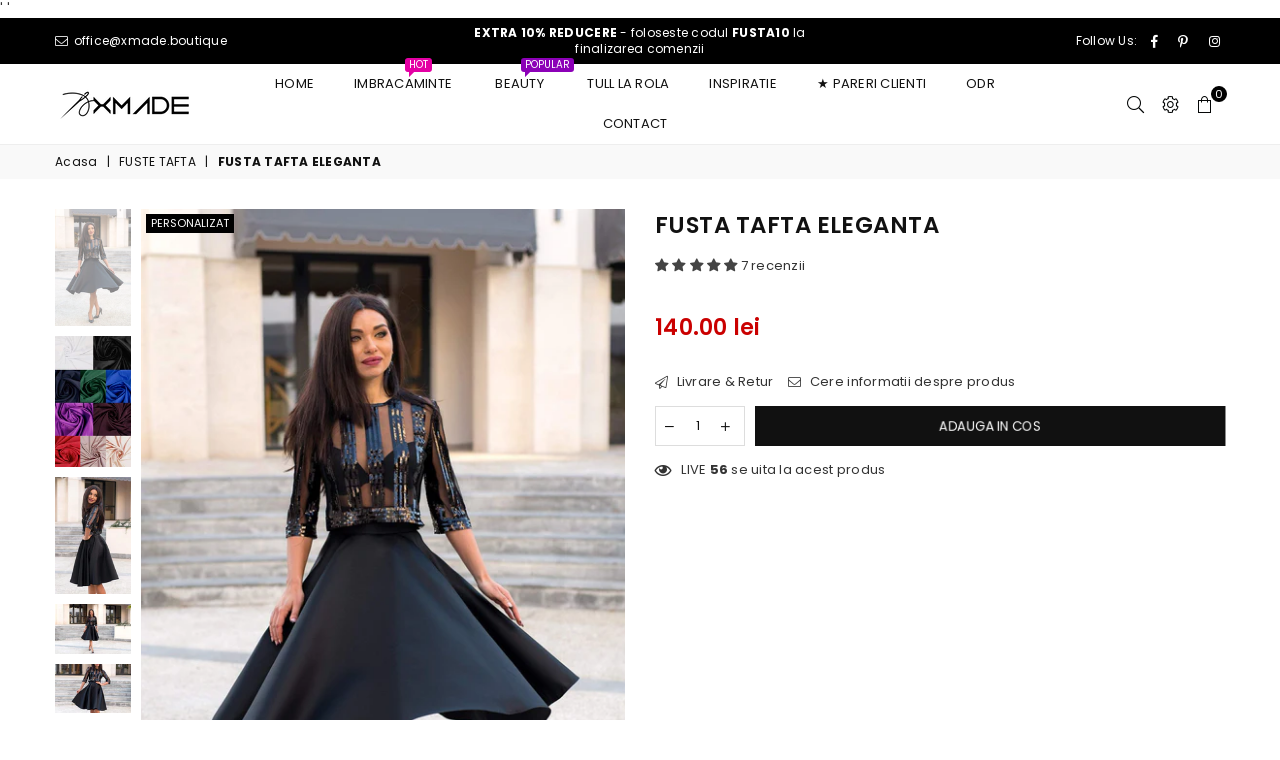

--- FILE ---
content_type: text/html; charset=utf-8
request_url: https://xmade.boutique/collections/fuste-tafta/products/fusta-tafta-elastica
body_size: 62870
content:
<!doctype html>
<html class="no-js" lang="ro-RO" >
<head>

  '<script>window.performance && window.performance.mark && window.performance.mark('shopify.content_for_header.start');</script><meta name="google-site-verification" content="9WkjM7P06GwL7J9SXoc-nArh58FKEfx4VmIDu6z1c2Y">
<meta id="shopify-digital-wallet" name="shopify-digital-wallet" content="/10848756/digital_wallets/dialog">
<link rel="alternate" type="application/json+oembed" href="https://xmade.boutique/products/fusta-tafta-elastica.oembed">
<script async="async" src="/checkouts/internal/preloads.js?locale=ro-RO"></script>
<script id="shopify-features" type="application/json">{"accessToken":"6505b0ddfa29add2d07fc95ae3585deb","betas":["rich-media-storefront-analytics"],"domain":"xmade.boutique","predictiveSearch":true,"shopId":10848756,"locale":"ro"}</script>
<script>var Shopify = Shopify || {};
Shopify.shop = "xpapion.myshopify.com";
Shopify.locale = "ro-RO";
Shopify.currency = {"active":"RON","rate":"1.0"};
Shopify.country = "RO";
Shopify.theme = {"name":"XMADE ","id":120301617257,"schema_name":null,"schema_version":null,"theme_store_id":null,"role":"main"};
Shopify.theme.handle = "null";
Shopify.theme.style = {"id":null,"handle":null};
Shopify.cdnHost = "xmade.boutique/cdn";
Shopify.routes = Shopify.routes || {};
Shopify.routes.root = "/";</script>
<script type="module">!function(o){(o.Shopify=o.Shopify||{}).modules=!0}(window);</script>
<script>!function(o){function n(){var o=[];function n(){o.push(Array.prototype.slice.apply(arguments))}return n.q=o,n}var t=o.Shopify=o.Shopify||{};t.loadFeatures=n(),t.autoloadFeatures=n()}(window);</script>
<script id="shop-js-analytics" type="application/json">{"pageType":"product"}</script>
<script defer="defer" async type="module" src="//xmade.boutique/cdn/shopifycloud/shop-js/modules/v2/client.init-shop-cart-sync_B_1M6nXz.ro-RO.esm.js"></script>
<script defer="defer" async type="module" src="//xmade.boutique/cdn/shopifycloud/shop-js/modules/v2/chunk.common_BGCVY80p.esm.js"></script>
<script type="module">
  await import("//xmade.boutique/cdn/shopifycloud/shop-js/modules/v2/client.init-shop-cart-sync_B_1M6nXz.ro-RO.esm.js");
await import("//xmade.boutique/cdn/shopifycloud/shop-js/modules/v2/chunk.common_BGCVY80p.esm.js");

  window.Shopify.SignInWithShop?.initShopCartSync?.({"fedCMEnabled":true,"windoidEnabled":true});

</script>
<script>(function() {
  var isLoaded = false;
  function asyncLoad() {
    if (isLoaded) return;
    isLoaded = true;
    var urls = ["\/\/d1liekpayvooaz.cloudfront.net\/apps\/customizery\/customizery.js?shop=xpapion.myshopify.com","https:\/\/easygdpr.b-cdn.net\/v\/1553540745\/gdpr.min.js?shop=xpapion.myshopify.com","\/\/code.tidio.co\/ykv0mqem6z0j3tmoiebhbk5xn2lrwdfn.js?shop=xpapion.myshopify.com","https:\/\/intg.snapchat.com\/shopify\/shopify-scevent.js?id=6456c0de-5b67-4c0f-aec2-dc0cbffd80bf\u0026shop=xpapion.myshopify.com","https:\/\/static.klaviyo.com\/onsite\/js\/klaviyo.js?company_id=T3PHaz\u0026shop=xpapion.myshopify.com","https:\/\/static.klaviyo.com\/onsite\/js\/klaviyo.js?company_id=T3PHaz\u0026shop=xpapion.myshopify.com","https:\/\/app.gettixel.com\/get_script\/b63ab02e2f1811ec8bf56640e74990bd.js?v=460558\u0026shop=xpapion.myshopify.com","https:\/\/www.vwa.la\/vwala.f188b97c58de32567039.js?shop=xpapion.myshopify.com","https:\/\/seo.apps.avada.io\/scripttag\/avada-seo-installed.js?shop=xpapion.myshopify.com","https:\/\/app.carecart.io\/api\/abandoned-cart\/js-script?shop=xpapion.myshopify.com","https:\/\/script.pop-convert.com\/new-micro\/production.pc.min.js?unique_id=xpapion.myshopify.com\u0026shop=xpapion.myshopify.com","https:\/\/cdn.s3.pop-convert.com\/pcjs.production.min.js?unique_id=xpapion.myshopify.com\u0026shop=xpapion.myshopify.com"];
    for (var i = 0; i < urls.length; i++) {
      var s = document.createElement('script');
      s.type = 'text/javascript';
      s.async = true;
      s.src = urls[i];
      var x = document.getElementsByTagName('script')[0];
      x.parentNode.insertBefore(s, x);
    }
  };
  if(window.attachEvent) {
    window.attachEvent('onload', asyncLoad);
  } else {
    window.addEventListener('load', asyncLoad, false);
  }
})();</script>
<script id="__st">var __st={"a":10848756,"offset":7200,"reqid":"e5d1b5ea-c6f8-4fc8-b973-70cc30dbc99f-1768818526","pageurl":"xmade.boutique\/collections\/fuste-tafta\/products\/fusta-tafta-elastica","u":"fbf334ae5fde","p":"product","rtyp":"product","rid":3644723331177};</script>
<script>window.ShopifyPaypalV4VisibilityTracking = true;</script>
<script id="captcha-bootstrap">!function(){'use strict';const t='contact',e='account',n='new_comment',o=[[t,t],['blogs',n],['comments',n],[t,'customer']],c=[[e,'customer_login'],[e,'guest_login'],[e,'recover_customer_password'],[e,'create_customer']],r=t=>t.map((([t,e])=>`form[action*='/${t}']:not([data-nocaptcha='true']) input[name='form_type'][value='${e}']`)).join(','),a=t=>()=>t?[...document.querySelectorAll(t)].map((t=>t.form)):[];function s(){const t=[...o],e=r(t);return a(e)}const i='password',u='form_key',d=['recaptcha-v3-token','g-recaptcha-response','h-captcha-response',i],f=()=>{try{return window.sessionStorage}catch{return}},m='__shopify_v',_=t=>t.elements[u];function p(t,e,n=!1){try{const o=window.sessionStorage,c=JSON.parse(o.getItem(e)),{data:r}=function(t){const{data:e,action:n}=t;return t[m]||n?{data:e,action:n}:{data:t,action:n}}(c);for(const[e,n]of Object.entries(r))t.elements[e]&&(t.elements[e].value=n);n&&o.removeItem(e)}catch(o){console.error('form repopulation failed',{error:o})}}const l='form_type',E='cptcha';function T(t){t.dataset[E]=!0}const w=window,h=w.document,L='Shopify',v='ce_forms',y='captcha';let A=!1;((t,e)=>{const n=(g='f06e6c50-85a8-45c8-87d0-21a2b65856fe',I='https://cdn.shopify.com/shopifycloud/storefront-forms-hcaptcha/ce_storefront_forms_captcha_hcaptcha.v1.5.2.iife.js',D={infoText:'Protejat prin hCaptcha',privacyText:'Confidențialitate',termsText:'Condiții'},(t,e,n)=>{const o=w[L][v],c=o.bindForm;if(c)return c(t,g,e,D).then(n);var r;o.q.push([[t,g,e,D],n]),r=I,A||(h.body.append(Object.assign(h.createElement('script'),{id:'captcha-provider',async:!0,src:r})),A=!0)});var g,I,D;w[L]=w[L]||{},w[L][v]=w[L][v]||{},w[L][v].q=[],w[L][y]=w[L][y]||{},w[L][y].protect=function(t,e){n(t,void 0,e),T(t)},Object.freeze(w[L][y]),function(t,e,n,w,h,L){const[v,y,A,g]=function(t,e,n){const i=e?o:[],u=t?c:[],d=[...i,...u],f=r(d),m=r(i),_=r(d.filter((([t,e])=>n.includes(e))));return[a(f),a(m),a(_),s()]}(w,h,L),I=t=>{const e=t.target;return e instanceof HTMLFormElement?e:e&&e.form},D=t=>v().includes(t);t.addEventListener('submit',(t=>{const e=I(t);if(!e)return;const n=D(e)&&!e.dataset.hcaptchaBound&&!e.dataset.recaptchaBound,o=_(e),c=g().includes(e)&&(!o||!o.value);(n||c)&&t.preventDefault(),c&&!n&&(function(t){try{if(!f())return;!function(t){const e=f();if(!e)return;const n=_(t);if(!n)return;const o=n.value;o&&e.removeItem(o)}(t);const e=Array.from(Array(32),(()=>Math.random().toString(36)[2])).join('');!function(t,e){_(t)||t.append(Object.assign(document.createElement('input'),{type:'hidden',name:u})),t.elements[u].value=e}(t,e),function(t,e){const n=f();if(!n)return;const o=[...t.querySelectorAll(`input[type='${i}']`)].map((({name:t})=>t)),c=[...d,...o],r={};for(const[a,s]of new FormData(t).entries())c.includes(a)||(r[a]=s);n.setItem(e,JSON.stringify({[m]:1,action:t.action,data:r}))}(t,e)}catch(e){console.error('failed to persist form',e)}}(e),e.submit())}));const S=(t,e)=>{t&&!t.dataset[E]&&(n(t,e.some((e=>e===t))),T(t))};for(const o of['focusin','change'])t.addEventListener(o,(t=>{const e=I(t);D(e)&&S(e,y())}));const B=e.get('form_key'),M=e.get(l),P=B&&M;t.addEventListener('DOMContentLoaded',(()=>{const t=y();if(P)for(const e of t)e.elements[l].value===M&&p(e,B);[...new Set([...A(),...v().filter((t=>'true'===t.dataset.shopifyCaptcha))])].forEach((e=>S(e,t)))}))}(h,new URLSearchParams(w.location.search),n,t,e,['guest_login'])})(!0,!0)}();</script>
<script integrity="sha256-4kQ18oKyAcykRKYeNunJcIwy7WH5gtpwJnB7kiuLZ1E=" data-source-attribution="shopify.loadfeatures" defer="defer" src="//xmade.boutique/cdn/shopifycloud/storefront/assets/storefront/load_feature-a0a9edcb.js" crossorigin="anonymous"></script>
<script data-source-attribution="shopify.dynamic_checkout.dynamic.init">var Shopify=Shopify||{};Shopify.PaymentButton=Shopify.PaymentButton||{isStorefrontPortableWallets:!0,init:function(){window.Shopify.PaymentButton.init=function(){};var t=document.createElement("script");t.src="https://xmade.boutique/cdn/shopifycloud/portable-wallets/latest/portable-wallets.ro.js",t.type="module",document.head.appendChild(t)}};
</script>
<script data-source-attribution="shopify.dynamic_checkout.buyer_consent">
  function portableWalletsHideBuyerConsent(e){var t=document.getElementById("shopify-buyer-consent"),n=document.getElementById("shopify-subscription-policy-button");t&&n&&(t.classList.add("hidden"),t.setAttribute("aria-hidden","true"),n.removeEventListener("click",e))}function portableWalletsShowBuyerConsent(e){var t=document.getElementById("shopify-buyer-consent"),n=document.getElementById("shopify-subscription-policy-button");t&&n&&(t.classList.remove("hidden"),t.removeAttribute("aria-hidden"),n.addEventListener("click",e))}window.Shopify?.PaymentButton&&(window.Shopify.PaymentButton.hideBuyerConsent=portableWalletsHideBuyerConsent,window.Shopify.PaymentButton.showBuyerConsent=portableWalletsShowBuyerConsent);
</script>
<script data-source-attribution="shopify.dynamic_checkout.cart.bootstrap">document.addEventListener("DOMContentLoaded",(function(){function t(){return document.querySelector("shopify-accelerated-checkout-cart, shopify-accelerated-checkout")}if(t())Shopify.PaymentButton.init();else{new MutationObserver((function(e,n){t()&&(Shopify.PaymentButton.init(),n.disconnect())})).observe(document.body,{childList:!0,subtree:!0})}}));
</script>
<link id="shopify-accelerated-checkout-styles" rel="stylesheet" media="screen" href="https://xmade.boutique/cdn/shopifycloud/portable-wallets/latest/accelerated-checkout-backwards-compat.css" crossorigin="anonymous">
<style id="shopify-accelerated-checkout-cart">
        #shopify-buyer-consent {
  margin-top: 1em;
  display: inline-block;
  width: 100%;
}

#shopify-buyer-consent.hidden {
  display: none;
}

#shopify-subscription-policy-button {
  background: none;
  border: none;
  padding: 0;
  text-decoration: underline;
  font-size: inherit;
  cursor: pointer;
}

#shopify-subscription-policy-button::before {
  box-shadow: none;
}

      </style>

<script>window.performance && window.performance.mark && window.performance.mark('shopify.content_for_header.end');</script>'

  <!-- Google tag (gtag.js) -->
<script async src="https://www.googletagmanager.com/gtag/js?id=AW-753283986"></script>
<script>
 window.dataLayer = window.dataLayer || [];
 function gtag(){dataLayer.push(arguments);}
 gtag('js', new Date());
 gtag('config', 'AW-753283986');
</script>  
  
	<!-- Added by AVADA SEO Suite -->
	


	<!-- /Added by AVADA SEO Suite -->


<style id='hs-critical-css'>h3,h4{font-family:Poppins,sans-serif;font-weight:700;line-height:1.4;letter-spacing:.02em;overflow-wrap:break-word;word-wrap:break-word;margin:0 0 20px}.footer-top a{color:#505050;text-decoration:none}.footer-links li{margin-bottom:7px}@media only screen and (max-width:766px){h3{font-size:17px}.footer-links .h4+ul{display:none;margin:10px 0 20px}}.jdgm-widget.jdgm-widget{display:block}.jdgm-rev-widg__paginate-spinner-wrapper{display:none;margin-top:16px;padding-top:24px;border-top:1px solid #eee}.jdgm-histogram__row{height:16px;line-height:16px;margin-bottom:5px;white-space:nowrap}.jdgm-histogram__row:last-of-type{margin-bottom:0}.jdgm-histogram__clear-filter{display:none;margin-top:8px;font-size:14px}.jdgm-form-wrapper{margin-top:16px;border-top:1px solid #eee}.jdgm-widget label{display:block;width:100%;margin:20px 0 5px;font-size:14px;font-size:1rem;line-height:1}.jdgm-widget .jdgm-form__inline-label{display:inline-block;margin-right:3px;width:auto}.jdgm-widget input:not([type=submit]){width:100%;min-height:2em;margin:0;border:1px solid #ddd}.jdgm-widget textarea{width:100%;border:1px solid #ddd}.jdgm-widget .jdgm-submit-rev{margin-top:11px}.jdgm-form__body-fieldset>label,.jdgm-form__name-fieldset>label,.jdgm-form__title-fieldset>label{display:inline-block;margin-right:3px;width:auto}.jdgm-form__reviewer-name-format-dropdown-wrapper{position:relative}.jdgm-form__reviewer-name-format-dropdown{-webkit-appearance:none;-moz-appearance:none;appearance:none;background:0 0;border:none;border-bottom:1px solid #ddd;color:#333;border-radius:0;padding-left:0;padding-bottom:0;padding-top:0;margin-bottom:4px;padding-right:20px;width:auto;max-width:auto;display:inline-block}.jdgm-form__reviewer-name-format-dropdown-arrow{margin-left:-16px;display:inline-block;width:0;height:0;border-left:4px solid transparent;border-right:4px solid transparent;border-top:6px solid #000;vertical-align:middle}.jdgm-countdown{font-size:12px;font-size:.75rem}.jdgm-form-dynamic-wrapper.jdgm-form-dynamic-wrapper{display:none}.jdgm-form-dynamic-wrapper{position:fixed;top:0;right:0;left:0;bottom:0;z-index:99999999}.jdgm-form-dynamic{position:absolute;top:50%;left:50%;-webkit-transform:translateX(-50%) translateY(-50%);-ms-transform:translateX(-50%) translateY(-50%);transform:translateX(-50%) translateY(-50%);top:45%;width:100%;max-width:500px;height:auto;max-height:655px;min-height:420px;background:#fff;padding:32px;text-align:center;overflow:auto}.jdgm-form-dynamic .jdgm-form-dynamic__next{float:right}.jdgm-form-dynamic .jdgm-form-dynamic__back{float:left}.jdgm-form-dynamic .jdgm-form-dynamic__submit-rev{margin-top:0;float:right;display:none}.jdgm-form-dynamic .jdgm-form-dynamic__row{padding-top:32px;font-size:16px;width:auto;text-align:left;min-width:65%;display:none;overflow-x:auto}.jdgm-form-dynamic .jdgm-form-dynamic__row label{font-size:18px}.jdgm-form-dynamic .jdgm-form-dynamic__row.jdgm-form-dynamic__picture-upload-field{width:100%;text-align:center;padding-top:0}.jdgm-form-dynamic .jdgm-form-dynamic__row.jdgm-form-dynamic__picture-upload-field label{font-size:24px;font-weight:700;margin:0 0 16px}.jdgm-form-dynamic .jdgm-form-dynamic__row.jdgm-form-dynamic__rating-fieldset{padding-top:48px;text-align:center}.jdgm-form-dynamic .jdgm-form-dynamic__row.jdgm-form-dynamic__rating-fieldset label{font-size:24px;font-weight:700;margin:24px 0}.jdgm-form-dynamic .jdgm-form-dynamic__row.jdgm-form-dynamic__rating-fieldset .jdgm-form-dynamic__rating{font-size:40px}.jdgm-form-dynamic .jdgm-form-dynamic__row.jdgm-form-dynamic__submit-slide{width:90%}.jdgm-form-dynamic__buttons-row{position:absolute;bottom:25px;left:50px;right:50px;display:none}.jdgm-form-dynamic__body-fieldset>label,.jdgm-form-dynamic__title-fieldset>label{display:inline-block;margin-right:3px;width:auto}@media all and (max-width:480px){.jdgm-form-dynamic.jdgm-form-dynamic{top:0;height:100%;max-height:100%;min-height:400px;overflow-x:scroll}.jdgm-form-dynamic .jdgm-form-dynamic__row{width:90%}.jdgm-form-dynamic__buttons-row{left:10px;right:10px}}@media all and (max-width:320px){.jdgm-form-dynamic .jdgm-form-dynamic__row{width:100%}.jdgm-form-dynamic .jdgm-form-dynamic__buttons-row{left:4px;right:4px}}.jdgm-mask{width:100%;height:100%;background-color:#000;opacity:.75}.jdgm-mask:empty{display:block}.jdgm-close-ico{position:absolute;right:12px;top:12px;width:32px;height:32px;opacity:.5}.jdgm-close-ico:empty{display:block}.jdgm-close-ico:before{-webkit-transform:rotate(45deg);-ms-transform:rotate(45deg);transform:rotate(45deg)}.jdgm-close-ico:after{-webkit-transform:rotate(-45deg);-ms-transform:rotate(-45deg);transform:rotate(-45deg)}.jdgm-close-ico:after,.jdgm-close-ico:before{position:absolute;left:15px;content:' ';height:100%;width:2px;background-color:#333}.pswp{display:none;position:absolute;width:100%;height:100%;left:0;top:0;overflow:hidden;-ms-touch-action:none;touch-action:none;z-index:1500;-webkit-text-size-adjust:100%;-webkit-backface-visibility:hidden;outline:0}.pswp *{-webkit-box-sizing:border-box;box-sizing:border-box}.pswp__bg{position:absolute;left:0;top:0;width:100%;height:100%;background:#000;opacity:1!important;-webkit-transform:translateZ(0);transform:translateZ(0);-webkit-backface-visibility:hidden;will-change:opacity}.pswp__scroll-wrap{position:absolute;left:0;top:0;width:100%;height:100%;overflow:hidden}.pswp__container{-ms-touch-action:none;touch-action:none;position:absolute;left:0;right:0;top:0;bottom:0}.pswp__container{-webkit-touch-callout:none}.pswp__bg{will-change:opacity}.pswp__container{-webkit-backface-visibility:hidden}.pswp__item{position:absolute;left:0;right:0;top:0;bottom:0;overflow:hidden}.pswp__button{width:44px;height:44px;position:relative;background:0 0;overflow:visible;-webkit-appearance:none;display:block;border:0;padding:0;margin:0;float:right;opacity:.75;-webkit-box-shadow:none;box-shadow:none}.pswp__button::-moz-focus-inner{padding:0;border:0}.pswp__button,.pswp__button--arrow--left:before,.pswp__button--arrow--right:before{background:url(//cdn.shopify.com/s/files/1/2165/1293/t/35/assets/default-skin.png?v=11540550403130918494) no-repeat;background-size:264px 88px;width:44px;height:44px}.pswp__button--close{background-position:0 -44px}.pswp__button--share{background-position:-44px -44px}.pswp__button--fs{display:none}.pswp__button--zoom{display:none;background-position:-88px 0}.pswp__button--arrow--left,.pswp__button--arrow--right{background:0 0;top:50%;margin-top:-50px;width:70px;height:100px;position:absolute}.pswp__button--arrow--left{left:0}.pswp__button--arrow--right{right:0}.pswp__button--arrow--left:before,.pswp__button--arrow--right:before{content:'';top:35px;background-color:rgba(0,0,0,.3);height:30px;width:32px;position:absolute}.pswp__button--arrow--left:before{left:6px;background-position:-138px -44px}.pswp__button--arrow--right:before{right:6px;background-position:-94px -44px}.pswp__share-modal{display:block;background:rgba(0,0,0,.5);width:100%;height:100%;top:0;left:0;padding:10px;position:absolute;z-index:1600;opacity:0;-webkit-backface-visibility:hidden;will-change:opacity}.pswp__share-modal--hidden{display:none}.pswp__share-tooltip{z-index:1620;position:absolute;background:#fff;top:56px;border-radius:2px;display:block;width:auto;right:44px;-webkit-box-shadow:0 2px 5px rgba(0,0,0,.25);box-shadow:0 2px 5px rgba(0,0,0,.25);-webkit-transform:translateY(6px);-ms-transform:translateY(6px);transform:translateY(6px);-webkit-backface-visibility:hidden;will-change:transform}.pswp__counter{position:absolute;left:0;top:0;height:44px;font-size:13px;line-height:44px;color:#fff;opacity:.75;padding:0 10px}.pswp__caption{position:absolute;left:0;bottom:0;width:100%;min-height:44px}.pswp__caption__center{text-align:left;max-width:420px;margin:0 auto;font-size:13px;padding:10px;line-height:20px;color:#ccc}.pswp__preloader{width:44px;height:44px;position:absolute;top:0;left:50%;margin-left:-22px;opacity:0;will-change:opacity;direction:ltr}.pswp__preloader__icn{width:20px;height:20px;margin:12px}@media screen and (max-width:1024px){.pswp__preloader{position:relative;left:auto;top:auto;margin:0;float:right}}.pswp__ui{-webkit-font-smoothing:auto;visibility:visible;opacity:1;z-index:1550}.pswp__top-bar{position:absolute;left:0;top:0;height:44px;width:100%}.pswp__caption,.pswp__top-bar{-webkit-backface-visibility:hidden;will-change:opacity}.pswp__caption,.pswp__top-bar{background-color:rgba(0,0,0,.5)}.pswp__ui--hidden .pswp__button--arrow--left,.pswp__ui--hidden .pswp__button--arrow--right,.pswp__ui--hidden .pswp__caption,.pswp__ui--hidden .pswp__top-bar{opacity:.001}@keyframes fadeIn{0%{opacity:0}100%{opacity:1}}.fadeIn{animation-name:fadeIn}@keyframes ad-spin{0%{transform:rotate(0)}100%{transform:rotate(359deg)}}.ad-spin{animation:1.5s linear infinite ad-spin}a{color:#444;text-decoration:none;outline:0}p{margin:0 0 15px}.rte p{margin-bottom:20px}.rte{margin-bottom:20px}.title-bold{font-weight:700}.imgFl{display:block;width:100%;height:auto}.imgWrapper{display:block;margin:auto}.autoHt{height:auto}html{overflow-x:hidden}.slick-slider{position:relative;display:block;-webkit-touch-callout:none;-ms-touch-action:pan-y;touch-action:pan-y}.slick-list{position:relative;overflow:hidden;display:block;margin:0;padding:0}.slick-slider .slick-list,.slick-slider .slick-track{transform:translate3d(0,0,0)}.slick-track{position:relative;left:0;top:0;display:block}.slick-track:after,.slick-track:before{content:"";display:table}.slick-track:after{clear:both}.slick-slide{float:left;height:100%;min-height:1px;display:none}.slick-slide img{display:block;margin:0 auto}.slick-initialized .slick-slide{display:block}.slick-vertical .slick-slide{display:block;height:auto}.slick-arrow{font-size:0;color:#000;opacity:.75;position:absolute;top:50%;z-index:9;height:35px;line-height:34px;width:35px;text-align:center;padding:0;background:#fff;border:none;border-radius:0;outline:0;transform:translateY(-50%)}.slick-arrow.slick-disabled:before{opacity:.25}.slick-arrow:before{font-family:adorn-icons;font-size:20px}.slick-prev{left:0}.slick-prev:before{content:"\ea8b"}.slick-next{right:0}.slick-next:before{content:'\ea8c'}.slick-slider .slick-arrow{opacity:0}.page-width .slick-prev{left:-40px}.page-width .slick-next{right:-40px}@media only screen and (max-width:1279px){.page-width .slick-prev{left:-10px}.page-width .slick-next{right:-10px}}@media only screen and (max-width:1024px){.page-width .slick-prev{left:0}.page-width .slick-next{right:0}}body{font-family:Poppins,Arial,Tahoma,Verdana,sans-serif;background-color:#fff;color:#333;font-size:13px;line-height:1.4;margin:0;padding:0}h1,h3,h4{font-family:Poppins,sans-serif;font-weight:700;line-height:1.4;letter-spacing:.02em;overflow-wrap:break-word;word-wrap:break-word;margin:0 0 20px}h3 a{color:inherit;text-decoration:none;font-weight:inherit}h1{font-size:30px}h3{font-size:20px}h4{font-size:15px}@media only screen and (max-width:766px){.slick-arrow{height:30px;width:30px;line-height:29px;border-radius:50%;opacity:1!important}.slick-arrow:before{font-size:16px}h1{font-size:25px}h3{font-size:17px}}.acor-ttl{font-size:13px;font-weight:700;margin:0 0 5px}.acor-ttl a{border:0;color:#fff;display:flex;padding:15px;text-decoration:none;background-color:#111;justify-content:space-between}.acor-ttl.active a{color:#111;background-color:#f5f5f5}.acor-ttl.active .ad:before{content:"\ea48"}.tab-container .tab-content{display:none}label{display:block;margin-bottom:5px}::-webkit-input-placeholder{opacity:.6}::-moz-placeholder{opacity:.6}:-ms-input-placeholder{opacity:.6}input,select,textarea{color:#111;font-size:13px;font-family:Poppins;margin-bottom:15px;max-width:100%;line-height:1.2;padding:8px 15px;border:1px solid #ddd;background-color:#fff}@media only screen and (min-width:767px){input,select,textarea{padding:10px 18px}}select{background:url(//cdn.shopify.com/s/files/1/1084/8756/t/140/assets/arrow-select.png?v=16427731276767814955) right 10px center no-repeat;padding-right:30px;-webkit-appearance:none;-moz-appearance:none;appearance:none}option{color:#111;background-color:#fff}.input-group{position:relative;display:table;width:100%;border-collapse:separate}.input-group__btn,.input-group__field{width:100%;display:table-cell;vertical-align:middle;margin:0}.input-group__btn .btn,.input-group__field{height:32px;padding-top:0;padding-bottom:0}@media only screen and (min-width:767px){.input-group__btn .btn,.input-group__field{height:40px}.main-content{min-height:500px}}.input-group__btn{white-space:nowrap;width:1%}.input-group__btn .btn{white-space:nowrap}@keyframes btnzoom{0%{transform:scale(1)}45%{transform:scale(1)}47%{transform:scale(1.05)}49%{transform:scale(1)}51%{transform:scale(1.05)}53%{transform:scale(1)}55%{transform:scale(1.05)}57%{transform:scale(1)}100%{transform:scale(1)}}.btnzoom{animation:5s linear infinite btnzoom}.btn{display:inline-block;width:auto;text-decoration:none;text-align:center;vertical-align:middle;border:2px solid transparent;background-color:#111;color:#fff;font-weight:400;text-transform:uppercase;line-height:1;white-space:normal;font-size:13px;padding:10px 24px;white-space:nowrap;-webkit-appearance:none;-moz-appearance:none;appearance:none;border-radius:0}.qtyField{display:flex;width:100%;border:1px solid #ddd;border-radius:0}.qtyField .qtyBtn,.qtyField input{margin:0;color:#111;width:28px;height:38px;text-align:center;line-height:normal;text-align:center;padding:11px 0;background:0 0;border-radius:0}.qtyField .qtyBtn{line-height:17px}.qtyField .qtyBtn .ad{font-size:10px}.qtyField .qty{border:0}.social-sharing{clear:both}.btn--share{color:#111;font-weight:400;margin:5px;display:inline-block;letter-spacing:0;text-transform:capitalize}.btn--share .ad{font-size:13px;vertical-align:middle;margin-right:1px}.share-title{display:inline-block;vertical-align:middle}.social-icons li{text-align:center}.social-icons a{padding:0 10px;display:inline-block}.grid--half-gutters{margin-left:-15px}.grid--half-gutters>.grid__item{padding-left:15px}.product-price__price{color:#222}s.product-price__price{opacity:.6;margin-right:4px;font-weight:400}.product-price__sale{color:#f77575}.price__unit{color:#333;font-size:12px;font-weight:400;opacity:.7}.page-width{margin:0 auto;padding-left:15px;padding-right:15px;max-width:1200px}.page-width:after{content:'';display:table;clear:both}@media only screen and (max-width:766px){.page-width{padding-left:10px;padding-right:10px}}.main-content{display:block}.loadingBox,.modal{position:fixed;top:50%;left:50%;transform:translate(-50%,-50%)}.modalOverly{display:none;position:fixed;bottom:0;left:0;right:0;top:0;z-index:666;background-color:rgba(0,0,0,.6)}.loadingBox{display:none;padding:20px;background-color:#fff;border-radius:5px;box-shadow:0 0 5px rgba(0,0,0,.3);z-index:1050}.loadingBox .ad{font-size:40px;opacity:.7}.mfpbox{margin:0 auto;padding:40px;max-width:800px;position:relative;background-color:#fff;box-shadow:0 0 20px rgba(51,51,51,.3)}@media only screen and (max-width:767px){.mfpbox{padding:20px;overflow-x:scroll}}.modal{padding:20px;display:none;overflow:hidden;z-index:667;width:80%;max-width:440px;text-align:center;background-color:#fff;box-shadow:0 0 10px 0 rgba(0,0,0,.5);bottom:inherit}.bredcrumbWrap{background:#f9f9f9;margin:0 0 30px}.breadcrumbs{padding-top:8px;padding-bottom:8px}.breadcrumbs a,.breadcrumbs span{color:#111;display:inline-block;padding:0 3px 0 0;margin-right:3px;font-size:12px}.breadcrumbs a:first-child{padding-left:0}.product-labels{position:absolute;left:5px;top:5px;z-index:11}.product-labels .lbl{color:#fff;font-size:11px;text-transform:uppercase;margin-bottom:5px;letter-spacing:0;white-space:nowrap;line-height:18px;text-align:center;padding:0 5px;height:19px}.product-labels .on-sale{background-color:#ff5176}.product-labels .pr-label2{background-color:#00c6c4}.tooltip-label{font-size:11px;text-transform:none;line-height:18px;visibility:hidden;opacity:0;background-color:#000;color:#fff;border-radius:0;padding:0 5px;white-space:nowrap;position:absolute;bottom:calc(100% + 20px);left:50%;transform:translateX(-50%)}.tooltip-label:before{content:"";border:5px solid transparent;border-top-color:#000;position:absolute;bottom:-9px;left:50%;margin-left:-5px}@media only screen and (max-width:1024px){.tooltip-label{display:none}}.top-header-wrapper{background:#000}.top-header{color:#f5f5f5;min-height:35px;position:relative;z-index:6;font-size:12px;display:flex;width:100%;align-items:center}.top-header>div{flex:1;padding:7px 0}.top-header a{color:#f5f5f5}.top-header .ad{font-size:13px}.top-header .left-hdr a{margin:0 12px 0 0}.top-header .left-hdr .ad{margin-right:2px}.top-header .social-icons{display:inline-block;vertical-align:middle;margin:0 -5px 0 4px;line-height:11px}#header{position:relative;z-index:15;background-color:#fff;border-bottom:1px solid #eee}.header-logo{margin:0;min-width:170px;max-width:160px}.header-logo .header-logo-link{font-weight:700;font-size:30px;line-height:1;text-decoration:none}.header-logo img{display:block;max-width:130px;max-height:50px}@media only screen and (max-width:1024px){.top-header{flex-direction:column}.top-header>div:not(.small--hide)+div{padding-top:0}.header-logo{max-width:100%;min-width:40px}.header-logo img{max-width:90px;margin:0 auto}}.site-header{display:flex;width:100%;align-items:center;min-height:60px;position:relative;padding:0 15px}@media only screen and (min-width:1024px){.site-header{padding:0 30px}}@media only screen and (min-width:1280px){.site-header{padding:0 60px}}.site-header>.header-logo,.site-header>div{flex:1}.site-header .icons-col{justify-content:flex-end;width:20%;max-width:170px}.site-header a.hdicon{position:relative;color:#030505;display:inline-block;height:30px;line-height:30px;text-align:center;padding:0 9px}.site-header a.hdicon .ad{font-size:18px}#CartCount,.favCount{position:absolute;background:#000;color:#fff;min-width:16px;height:16px;border-radius:16px;line-height:17px;font-size:11px;right:-7px;top:-3px}@media only screen and (min-width:767px){.site-header a.hdicon .ad{font-size:17px}}#searchPopup,#settingsBox{color:#050000;text-align:left;background-color:#fff;box-shadow:0 0 15px rgba(5,0,0,.1)}#settingsBox{font-size:13px;visibility:hidden;opacity:0;padding:20px;width:300px;position:absolute;top:130%;right:15px;z-index:99}#settingsBox .customer-links{text-transform:uppercase}#settingsBox .ctLink{color:#050000;text-decoration:underline}#settingsBox .btn{width:100%}#searchPopup{width:100%;padding:40px 50px;opacity:0;position:fixed;top:0;left:0;z-index:999;transform:translateY(-100%)}#searchPopup h4{color:#050000}#searchPopup .closeSearch{color:#050000;font-size:24px;position:absolute;top:10px;right:20px}#searchPopup .input-group{border-bottom:1px solid #eee}#searchPopup .search__input{color:#050000;padding:5px 0;background:0 0;border:0}#searchPopup .btn{color:#050000;opacity:.5;padding:0;border:0;background:0 0}.search-results{list-style-type:none;width:100%;max-width:100%;margin:0 -5px;padding:10px 0 0}.siteNavigation .lbl{color:#fff;font-size:10px;letter-spacing:0;line-height:1;display:inline-block;padding:2px 4px;background-color:red;position:relative;vertical-align:middle}.siteNavigation .lbl:after{content:" ";display:block;width:0;height:0;position:absolute;bottom:3px;left:-7px;border:4px solid transparent;border-right-color:red}.siteNavigation .lbl.nm_label3{background-color:#e400a4}.siteNavigation .lbl.nm_label3:after{border-right-color:#e400a4}.siteNavigation .lbl.nm_label4{background-color:#8c00b7}.siteNavigation .lbl.nm_label4:after{border-right-color:#8c00b7}@media only screen and (min-width:1025px){body{letter-spacing:.02em}#siteNav a{text-decoration:none;display:block;opacity:1}#siteNav>li{display:inline-block;text-align:left;margin-right:10px}#siteNav>li.ctsize,#siteNav>li.dropdown{position:relative}#siteNav>li>a{color:#111;font-size:13px;font-weight:400;text-transform:uppercase;position:relative;line-height:40px;padding:0 15px}#siteNav>li>a .lbl{border-radius:3px;position:absolute;top:-6px;left:50%}#siteNav>li>a .lbl:after{bottom:-5px;left:4px;border-width:5px}#siteNav>li>a .lbl.nm_label3:after{border-left-color:#e400a4;border-right:0}#siteNav>li>a .lbl.nm_label4:after{border-left-color:#8c00b7;border-right:0}#siteNav div.megamenu{opacity:0;visibility:hidden;padding:20px 30px 0;margin:0;position:absolute;top:auto;z-index:999;max-height:600px;overflow:auto;background-color:#fff;box-shadow:0 0 15px rgba(0,0,0,.1)}#siteNav div.megamenu.left{left:-17px}#siteNav div.megamenu li.lvl-1{margin-bottom:25px}#siteNav div.megamenu li.lvl-1 a.lvl-1{font-size:13px;text-transform:uppercase;color:#000;padding:0 0 8px;font-weight:600}#siteNav div.megamenu.style1 .imageCol{margin-bottom:30px}#siteNav div.megamenu.style1 .ttl{color:#000;display:block;padding:5px;margin-top:3px;border:1px solid rgba(0,0,0,.2)}#siteNav ul.dropdown{border:1px solid #eee;padding:10px;opacity:0;visibility:hidden;width:240px;position:absolute;top:auto;left:-17px;z-index:999;background-color:#fff;box-shadow:2px 2px 2px 0 rgba(0,0,0,.3)}#siteNav ul.dropdown li{border-top:1px solid #eee;position:relative}#siteNav ul.dropdown li:first-child{border:0}#siteNav ul.dropdown li a{font-size:13px;color:#444;font-weight:400;padding:8px 5px;background-color:#fff}}@media only screen and (max-width:1279px){#siteNav>li>a{padding:0 10px}}.js-mobile-nav-toggle{margin-left:-9px}@media only screen and (max-width:1024px){.site-header{min-height:50px}.site-header .icons-col,.site-header .mobile-nav{max-width:75px}body{position:relative;left:0}.mobile-nav-wrapper{width:270px;height:100%;position:fixed;left:-270px;top:0;z-index:999;background-color:#fff;box-shadow:0 0 5px rgba(0,0,0,.3);opacity:0;visibility:hidden}.closemobileMenu{color:#000;font-size:13px;padding:8px 10px;background-color:#eee}.closemobileMenu .ad{font-size:18px}#MobileNav{height:calc(100% - 36px);padding-bottom:10px;overflow:auto}#MobileNav li{border-top:1px solid #eee;position:relative}#MobileNav li a{color:#333;font-size:13px;text-decoration:none;display:block;padding:10px 45px 10px 10px;opacity:1;font-weight:400;letter-spacing:.05em;text-transform:uppercase}#MobileNav li a .ad{color:#333;display:block;width:40px;height:40px;line-height:40px;position:absolute;right:0;top:0;text-align:center;padding:0 10px}#MobileNav li ul{display:none;background-color:#f2f2f2}#MobileNav li li a{padding-left:20px}}.product-single__photos{margin-bottom:45px}@media only screen and (max-width:766px){#searchPopup{padding:15px 20px}#searchPopup .closeSearch{top:0;right:10px}.product-single__photos{margin-bottom:25px}}.prod-large-img{position:relative;z-index:1}@media only screen and (min-width:766px){.prod-large-img{float:right;width:85%}}.prod-large-img .slick-prev{left:0;background:0 0}.prod-large-img .slick-next{right:0;background:0 0}.product-single__photo{min-height:1px;position:relative;overflow:hidden}.product-btn{position:absolute;right:10px;bottom:10px}.product-btn .btn{width:40px;float:left;height:35px;line-height:30px;padding:0;position:relative;margin-right:2px}.product-btn .ad{font-size:18px}@media only screen and (min-width:1025px){.thumbnails-wrapper{float:left;width:15%;padding-right:10px}}.thumbnails-wrapper .prThumb{display:block;position:relative;display:block;margin-bottom:10px}.thumbnails-wrapper .slick-current{opacity:.5}@media only screen and (max-width:1024px){.thumbnails-wrapper .product-single__thumbnails{margin:6px -3px 0}.thumbnails-wrapper .prThumb{display:inline-block;width:20%;padding:0 3px;margin:0;vertical-align:top}}.product-single .social-sharing{padding-top:20px;text-align:center}.product-single .social-sharing .share-title{display:none}.product-single__meta{margin-bottom:45px;position:relative}h1.product-single__title{color:#111;text-transform:capitalize;font-weight:600;font-size:23px;margin-bottom:15px}@media only screen and (max-width:1024px){h1.product-single__title{font-size:19px}}.instock{color:#579b00}.outstock{color:#ff9526}.product-info{color:#666;margin-bottom:20px}.product-info>div{display:inline-block;margin:0 25px 0 0}.product-info span.instock{color:#76bd1c}.product-info span.outstock{color:#ff9f3b}.product-info a{color:rgba(51,51,51,.7)}.product-single__price{line-height:1.4;align-items:center;flex-wrap:wrap;margin-bottom:20px}.product-single__price>*{margin-right:10px}.product-single__price .product-price__price{color:#ca0000;font-size:22px;font-weight:600}.product-single__price s.product-price__price{color:#000;font-size:18px;font-weight:400;margin-right:10px}@media only screen and (max-width:766px){.product-single__price .product-price__price{font-size:18px}.product-single__price s.product-price__price{font-size:16px}.template-product .tab-content{padding:15px 0}}.discount-badge .off{color:#ca0000}#quantity_message{color:#fff;padding:1px 12px;margin-bottom:20px;display:inline-block;background:#000}.product-form{display:flex;flex-wrap:wrap;margin:0 -5px 10px}.product-form__item{flex:1 1 200px;margin-bottom:10px;padding:5px}.product-form__item label{display:block}.product-form__input{display:block;width:100%;margin:0}.infolinks a.inLink{display:inline-block;vertical-align:top;margin:0 15px 15px 0;color:#333}.infolinks .ad{font-size:13px;margin-right:5px}.product-action{width:100%;position:relative;margin-bottom:15px;flex-wrap:wrap}.product-action .qtyField{width:90px;margin:0 10px 0 0}.product-action button{max-width:500px;flex:1;height:40px;margin-bottom:0;border:1px solid #111;background-color:#111;color:#fff}.userViewMsg{margin-bottom:12px}.userViewMsg .ad{font-size:15px;width:23px}.product-tabs{width:100%;margin-bottom:25px;border-bottom:1px solid #ddd;margin:0 0 25px}.product-tabs li{display:flex;align-items:stretch;margin-right:10px}.product-tabs li a{text-align:center;font-size:13px;position:relative;letter-spacing:.02em;display:block;padding:10px 25px;font-weight:600;outline:0;color:#111;border:1px solid #eee;border-bottom:0;background:#eee}.product-tabs li.active a{opacity:1;text-decoration:none;background-color:#fff;color:#000}.product-tabs li.active a{border:1px solid #ddd;border-bottom:0}.product-tabs li.active a:before{content:"";width:100%;height:2px;background-color:#fff;position:absolute;bottom:-1px;left:0;right:0}.prTabs .acor-ttl a{color:#111;font-size:13px;background-color:#eee;border:1px solid #eee}.prTabs .acor-ttl.active a{color:#000;background-color:#fff;border:1px solid #ddd}.template-product .tab-container{margin-bottom:50px}#site-scroll{color:#fff;line-height:33px;font-size:20px;height:35px;right:20px;position:fixed;border-radius:50%;text-align:center;width:35px;bottom:40px;z-index:444;display:none;background:#e400a4}</style>



<!-- Hyperspeed:66325 --><!-- Lazyload + Responsive Images-->
<script defer src="//xmade.boutique/cdn/shop/t/140/assets/hs-lazysizes.min.js?v=69263637243406439401630236463"></script>

<script defer src="//xmade.boutique/cdn/shop/t/140/assets/hs-image-change.min.js?v=123996040035663695621630236461"></script>
<link rel="stylesheet" href="//xmade.boutique/cdn/shop/t/140/assets/hyperspeed.scss.css?v=145141380226033685531630236464" media="print" onload="this.media='all'"><!-- Third party app optimization -->
<!-- Is an app not updating? Just click Rebuild Cache in Hyperspeed. -->
<!-- Or, stop caching the app by clicking View Details on App Caching in your Theme Optimization settings. -->
<script>(function(){var hsUrls=[{"original_url":"//code.tidio.co/ykv0mqem6z0j3tmoiebhbk5xn2lrwdfn.js?shop=xpapion.myshopify.com","url":"//code.tidio.co/ykv0mqem6z0j3tmoiebhbk5xn2lrwdfn.js?shop=xpapion.myshopify.com","load_method":"ON_ACTION","pages":["HOME","COLLECTIONS","PRODUCT","OTHER"]},{"original_url":"https://easygdpr.b-cdn.net/v/1553540745/gdpr.min.js?shop=xpapion.myshopify.com","url":"https://easygdpr.b-cdn.net/v/1553540745/gdpr.min.js?shop=xpapion.myshopify.com","load_method":"ASYNC","pages":["HOME","COLLECTIONS","PRODUCT","OTHER"]},{"original_url":"https://s3.amazonaws.com/maxeffi/persistent-cart/xpapion.myshopify.com/app.js?shop=xpapion.myshopify.com","url":"//xmade.boutique/cdn/shop/t/140/assets/app.js?shop=xpapion.myshopify.com&hs_version=1","load_method":"ON_ACTION","pages":["HOME","COLLECTIONS","PRODUCT","OTHER"]},{"original_url":"https://chaty-app.premio.io/assets/js/chaty-app.js?v=5042020&shop=xpapion.myshopify.com","url":"//xmade.boutique/cdn/shop/t/140/assets/chaty-app.js?v=5042020&shop=xpapion.myshopify.com&hs_version=1","load_method":"ON_ACTION","pages":["HOME","COLLECTIONS","PRODUCT","OTHER"]},{"original_url":"https://contactforms-v2.eastsideco.io/production/js/client.js?shop=xpapion.myshopify.com","url":"//xmade.boutique/cdn/shop/t/140/assets/client.js?shop=xpapion.myshopify.com&hs_version=1","load_method":"ON_ACTION","pages":["HOME","COLLECTIONS","PRODUCT","OTHER"]},{"original_url":"//d1liekpayvooaz.cloudfront.net/apps/customizery/customizery.js?shop=xpapion.myshopify.com","url":"//xmade.boutique/cdn/shop/t/140/assets/customizery.js?shop=xpapion.myshopify.com&hs_version=4","load_method":"ON_ACTION","pages":["HOME","COLLECTIONS","PRODUCT","OTHER"]},{"original_url":"https://static.klaviyo.com/onsite/js/klaviyo.js?company_id=T3PHaz&shop=xpapion.myshopify.com","url":"//xmade.boutique/cdn/shop/t/140/assets/hs-scripttag-klaviyo-2.js?company_id=T3PHaz&shop=xpapion.myshopify.com&hs_version=105","load_method":"ON_ACTION","pages":["HOME","COLLECTIONS","PRODUCT","OTHER"]},{"original_url":"https://static.klaviyo.com/onsite/js/klaviyo.js?company_id=T3PHaz&shop=xpapion.myshopify.com","url":"//xmade.boutique/cdn/shop/t/140/assets/hs-scripttag-klaviyo-2.js?company_id=T3PHaz&shop=xpapion.myshopify.com&hs_version=150","load_method":"ON_ACTION","pages":["HOME","COLLECTIONS","PRODUCT","OTHER"]},{"original_url":"https://cdn.judge.me/assets/installed.js?shop=xpapion.myshopify.com","url":"//xmade.boutique/cdn/shop/t/140/assets/installed.js?shop=xpapion.myshopify.com&hs_version=1","load_method":"ON_ACTION","pages":["HOME","COLLECTIONS","PRODUCT","OTHER"]},{"original_url":"https://app.carecart.io/api/abandoned-cart/js-script?shop=xpapion.myshopify.com","url":"//xmade.boutique/cdn/shop/t/140/assets/js-script.js?shop=xpapion.myshopify.com&hs_version=1","load_method":"ON_ACTION","pages":["HOME","COLLECTIONS","PRODUCT","OTHER"]},{"original_url":"https://cdn.pushowl.com/latest/sdks/pushowl-shopify.js?subdomain=xpapion&environment=production&guid=526bfdf5-1eb9-4eed-a84c-c280a31255c7&shop=xpapion.myshopify.com","url":"//xmade.boutique/cdn/shop/t/140/assets/pushowl-shopify.js?subdomain=xpapion&environment=production&guid=526bfdf5-1eb9-4eed-a84c-c280a31255c7&shop=xpapion.myshopify.com&hs_version=1","load_method":"ON_ACTION","pages":["HOME","COLLECTIONS","PRODUCT","OTHER"]},{"original_url":"https://intg.snapchat.com/shopify/shopify-scevent.js?id=6456c0de-5b67-4c0f-aec2-dc0cbffd80bf&shop=xpapion.myshopify.com","url":"//xmade.boutique/cdn/shop/t/140/assets/shopify-scevent.js?id=6456c0de-5b67-4c0f-aec2-dc0cbffd80bf&shop=xpapion.myshopify.com&hs_version=1","load_method":"ASYNC","pages":["HOME","COLLECTIONS","PRODUCT","OTHER"]},{"original_url":"https://omnisrc.com/inShop/Embed/shopify.js?shop=xpapion.myshopify.com","url":"//xmade.boutique/cdn/shop/t/140/assets/shopify.js?shop=xpapion.myshopify.com&hs_version=1","load_method":"ON_ACTION","pages":["HOME","COLLECTIONS","PRODUCT","OTHER"]},{"original_url":"https://www.vwa.la/vwala.f3f7577e6e7f69180851.js?shop=xpapion.myshopify.com","url":"//xmade.boutique/cdn/shop/t/140/assets/vwala.f3f7577e6e7f69180851.js?shop=xpapion.myshopify.com&hs_version=1","load_method":"ON_ACTION","pages":["HOME","COLLECTIONS","PRODUCT","OTHER"]},{"original_url":"https://esc-nuwan-contactforms.s3-eu-west-1.amazonaws.com/xpapion.myshopify.com-1607592786.js?shop=xpapion.myshopify.com","url":"//xmade.boutique/cdn/shop/t/140/assets/xpapion.myshopify.com-1607592786.js?shop=xpapion.myshopify.com&hs_version=1","load_method":"ON_ACTION","pages":["HOME","COLLECTIONS","PRODUCT","OTHER"]}];var insertBeforeBackup=Node.prototype.insertBefore;var currentPageType=getPageType();var updatedTs=1631703722526;function getPageType(){var currentPage="product";if(currentPage==='index'){return'HOME';}else if(currentPage==='collection'){return'COLLECTIONS';}else if(currentPage==='product'){return'PRODUCT';}else{return'OTHER';}}
function isWhitelistedPage(script){return script.pages.includes(currentPageType);}
function getCachedScriptUrl(url){var result=hsUrls.find(function(el){return url.includes(el.original_url);});return result;}
function loadScript(scriptInfo){if(isWhitelistedPage(scriptInfo)){var s=document.createElement('script');s.type='text/javascript';s.async=true;s.src=scriptInfo.url;var x=document.getElementsByTagName('script')[0];insertBeforeBackup.apply(x.parentNode,[s,x]);}}
function hyperLoadOnScroll(){hsUrls.filter(function(url){return url.load_method==='ON_SCROLL';}).forEach(function(scriptInfo){loadScript(scriptInfo)})
if(window.detachEvent){window.detachEvent('scroll',hyperLoadOnScroll);}else{window.removeEventListener('scroll',hyperLoadOnScroll);}}
var userEvents={touch:["touchmove","touchend"],mouse:["mousemove","click","keydown","scroll"]};function isTouch(){var touchIdentifiers=" -webkit- -moz- -o- -ms- ".split(" ");if("ontouchstart"in window||window.DocumentTouch&&document instanceof DocumentTouch){return true;}
var query=["(",touchIdentifiers.join("touch-enabled),("),"hsterminal",")"].join("");return window.matchMedia(query).matches;}
var actionEvents=isTouch()?userEvents.touch:userEvents.mouse;function loadOnUserAction(){hsUrls.filter(function(url){return url.load_method==='ON_ACTION';}).forEach(function(scriptInfo){loadScript(scriptInfo)})
actionEvents.forEach(function(userEvent){document.removeEventListener(userEvent,loadOnUserAction);});}
function enableCaching(){return(Date.now()-86400000)<updatedTs}
if(enableCaching()){Node.prototype.insertBefore=function(newNode,refNode){if(newNode.type!=="text/javascript"){return insertBeforeBackup.apply(this,arguments);}
var scriptInfo=getCachedScriptUrl(newNode.src);if(!scriptInfo){return insertBeforeBackup.apply(this,arguments);}
if(isWhitelistedPage(scriptInfo)&&scriptInfo.load_method!=='ON_SCROLL'&&scriptInfo.load_method!=='ON_ACTION'){var s=document.createElement('script');s.type='text/javascript';s.async=true;s.src=scriptInfo.url;insertBeforeBackup.apply(this,[s,refNode]);}}
if(window.attachEvent){window.attachEvent('scroll',hyperLoadOnScroll);}else{window.addEventListener('scroll',hyperLoadOnScroll);}
actionEvents.forEach(function(userEvent){document.addEventListener(userEvent,loadOnUserAction);});}})();</script>

<!-- instant.load -->
<script defer src="//xmade.boutique/cdn/shop/t/140/assets/hs-instantload.min.js?v=123053109237140306481630236462"></script>


<script>var _p = new Image(1, 1);_p.src = "https://d3t15oqv74y46a.cloudfront.net/hyperspeed-image.png?shop=xpapion.myshopify.com&theme_state_id=66325";</script>
<noscript><img src="https://d3t15oqv74y46a.cloudfront.net/hyperspeed-image.png?shop=xpapion.myshopify.com&theme_state_id=66325"/></noscript>

<meta charset="utf-8">
  	<meta http-equiv="X-UA-Compatible" content="IE=edge,chrome=1">
    <meta name="viewport" content="width=device-width, initial-scale=1.0, maximum-scale=1.0, user-scalable=no">
    <meta name="theme-color" content="#111">
    <meta name="format-detection" content="telephone=no">
    <link rel="canonical" href="https://xmade.boutique/products/fusta-tafta-elastica">
  	<link rel="dns-prefetch" href="https://xmade.boutique" crossorigin>
    <link rel="dns-prefetch" href="https://xpapion.myshopify.com" crossorigin>
    <link rel="dns-prefetch" href="https://cdn.shopify.com" crossorigin>
    <link rel="dns-prefetch" href="https://fonts.shopifycdn.com" crossorigin>
    <link rel="dns-prefetch" href="https://fonts.googleapis.com" crossorigin>
  	<link rel="preconnect" href="https//fonts.shopifycdn.com/" crossorigin>
    <link rel="preconnect" href="https//cdn.shopify.com" crossorigin>
  	<link rel="preconnect" href="https://monorail-edge.shopifysvc.com">
  	<link rel="preconnect" href="https//ajax.googleapis.com">
  
  	
  		<link rel="preload" as="style" href="//xmade.boutique/cdn/shop/t/140/assets/theme.css?v=790294858894464341699530883">
  	
  
  	<link rel="preload" href="//xmade.boutique/cdn/shop/t/140/assets/jquery.min.js?v=56365911735810779081620986953" as="script">
  	<link rel="preload" href="//xmade.boutique/cdn/shop/t/140/assets/vendor.min.js?v=79539066404598467141620986966" as="script"><link rel="shortcut icon" href="//xmade.boutique/cdn/shop/files/x_2409a15b-a38a-4f71-a3d9-60fb06952905_32x32.png?v=1614305212" type="image/png"><title>FUSTA TAFTA ELEGANTA
&ndash; xmade.boutique</title><meta name="description" content="Fusta din tafta mata este perfectă pentru ocazii speciale, creând un outfit de ocazie pe care cu greu reușești să-l mai egalezi. Poart-o și tu și te asigur că vei arăta și te vei simți mereu ca o prințesă, nu doar în ziua nunții tale. Informatii utile: Cum sa aleg corect masurile fustei? Cum sa te masori corect? (video"><!-- /snippets/social-meta-tags.liquid -->
     <meta name="keywords" content="xmade.boutique, xmade.boutique" />
<meta name="author" content="XMADE">




<meta property="og:site_name" content="xmade.boutique">
<meta property="og:url" content="https://xmade.boutique/products/fusta-tafta-elastica">
<meta property="og:title" content="FUSTA TAFTA ELEGANTA">
<meta property="og:type" content="product">
<meta property="og:description" content="Fusta din tafta mata este perfectă pentru ocazii speciale, creând un outfit de ocazie pe care cu greu reușești să-l mai egalezi. Poart-o și tu și te asigur că vei arăta și te vei simți mereu ca o prințesă, nu doar în ziua nunții tale. Informatii utile: Cum sa aleg corect masurile fustei? Cum sa te masori corect? (video">

  <meta property="og:price:amount" content="140.00">
  <meta property="og:price:currency" content="RON">

<meta property="og:image" content="http://xmade.boutique/cdn/shop/products/fusta-tafta-elastica-fusta-tafta-elastica-premium-1_1200x1200.jpg?v=1628524613"><meta property="og:image" content="http://xmade.boutique/cdn/shop/products/paletartaftafinal_c0f6b3a1-d6ab-4bd3-ae44-1557d82b1f87_1200x1200.png?v=1674921495"><meta property="og:image" content="http://xmade.boutique/cdn/shop/products/fusta-tafta-elastica-fusta-tafta-elastica-premium-2_1200x1200.jpg?v=1674921495">
<meta property="og:image:secure_url" content="https://xmade.boutique/cdn/shop/products/fusta-tafta-elastica-fusta-tafta-elastica-premium-1_1200x1200.jpg?v=1628524613"><meta property="og:image:secure_url" content="https://xmade.boutique/cdn/shop/products/paletartaftafinal_c0f6b3a1-d6ab-4bd3-ae44-1557d82b1f87_1200x1200.png?v=1674921495"><meta property="og:image:secure_url" content="https://xmade.boutique/cdn/shop/products/fusta-tafta-elastica-fusta-tafta-elastica-premium-2_1200x1200.jpg?v=1674921495">


<meta name="twitter:card" content="summary_large_image">
<meta name="twitter:title" content="FUSTA TAFTA ELEGANTA">
<meta name="twitter:description" content="Fusta din tafta mata este perfectă pentru ocazii speciale, creând un outfit de ocazie pe care cu greu reușești să-l mai egalezi. Poart-o și tu și te asigur că vei arăta și te vei simți mereu ca o prințesă, nu doar în ziua nunții tale. Informatii utile: Cum sa aleg corect masurile fustei? Cum sa te masori corect? (video">

<link rel="preload" as="font" href="//xmade.boutique/cdn/fonts/poppins/poppins_n3.05f58335c3209cce17da4f1f1ab324ebe2982441.woff2" type="font/woff2" crossorigin><link rel="preload" as="font" href="//xmade.boutique/cdn/fonts/poppins/poppins_n4.0ba78fa5af9b0e1a374041b3ceaadf0a43b41362.woff2" type="font/woff2" crossorigin><link rel="preload" as="font" href="//xmade.boutique/cdn/fonts/poppins/poppins_n6.aa29d4918bc243723d56b59572e18228ed0786f6.woff2" type="font/woff2" crossorigin><link rel="preload" as="font" href="//xmade.boutique/cdn/fonts/poppins/poppins_n7.56758dcf284489feb014a026f3727f2f20a54626.woff2" type="font/woff2" crossorigin><style type="text/css">*,::after,::before{box-sizing:border-box}article,aside,details,figcaption,figure,footer,header,hgroup,main,menu,nav,section,summary{display:block}body,button,input,select,textarea{font-family:arial;-webkit-font-smoothing:antialiased;-webkit-text-size-adjust:100%}a{background-color:transparent}a,a:after,a:before{transition:all .3s ease-in-out}b,strong{font-weight:700;}em{font-style:italic}small{font-size:80%}sub,sup{font-size:75%;line-height:0;position:relative;vertical-align:baseline}sup{top:-.5em}sub{bottom:-.25em}img{max-width:100%;border:0}button,input,optgroup,select,textarea{color:inherit;font:inherit;margin:0;outline:0}button[disabled],input[disabled]{cursor:default}.mb0{margin-bottom:0!important}.mb10{margin-bottom:10px!important}.mb20{margin-bottom:20px!important}[type=button]::-moz-focus-inner,[type=reset]::-moz-focus-inner,[type=submit]::-moz-focus-inner,button::-moz-focus-inner{border-style:none;padding:0}[type=button]:-moz-focusring,[type=reset]:-moz-focusring,[type=submit]:-moz-focusring,button:-moz-focusring{outline:1px dotted ButtonText}input[type=email],input[type=number],input[type=password],input[type=search]{-webkit-appearance:none;-moz-appearance:none}table{width:100%;border-collapse:collapse;border-spacing:0}td,th{padding:0}textarea{overflow:auto;-webkit-appearance:none;-moz-appearance:none}.uppercase{text-transform:uppercase}.lowercase{text-transform:lowercase}.capitalize{text-transform:capitalize}[tabindex='-1']:focus{outline:0}a,img{outline:0!important;border:0}[role=button],a,button,input,label,select,textarea{touch-action:manipulation}.flex{display:flex}.flex-item{flex:1}.clearfix::after{content:'';display:table;clear:both}.clear{clear:both}.icon__fallback-text,.visually-hidden{position:absolute!important;overflow:hidden;clip:rect(0 0 0 0);height:1px;width:1px;margin:-1px;padding:0;border:0}.visibility-hidden{visibility:hidden}.js-focus-hidden:focus{outline:0}.no-js:not(html){display:none}.no-js .no-js:not(html){display:block}.no-js .js{display:none}.skip-link:focus{clip:auto;width:auto;height:auto;margin:0;color:#111;background-color:#fff;padding:10px;opacity:1;z-index:10000;transition:none}blockquote{background:#f8f8f8;font-weight:600;font-size:15px;font-style:normal;text-align:center;padding:0 30px;margin:0}.rte blockquote{padding:25px;margin-bottom:20px}blockquote p+cite{margin-top:7.5px}blockquote cite{display:block;font-size:13px;font-style:inherit}code,pre{font-family:Consolas,monospace;font-size:1em}pre{overflow:auto}.rte:last-child{margin-bottom:0}.rte .h1,.rte .h2,.rte .h3,.rte .h4,.rte .h5,.rte .h6,.rte h1,.rte h2,.rte h3,.rte h4,.rte h5,.rte h6{margin-top:15px;margin-bottom:7.5px}.rte .h1:first-child,.rte .h2:first-child,.rte .h3:first-child,.rte .h4:first-child,.rte .h5:first-child,.rte .h6:first-child,.rte h1:first-child,.rte h2:first-child,.rte h3:first-child,.rte h4:first-child,.rte h5:first-child,.rte h6:first-child{margin-top:0}.rte li{margin-bottom:4px;list-style:inherit}.rte li:last-child{margin-bottom:0}.rte-setting{margin-bottom:11.11111px}.rte-setting:last-child{margin-bottom:0}p:last-child{margin-bottom:0}li{list-style:none}.fine-print{font-size:1.07692em;font-style:italic;margin:20px 0}.txt--minor{font-size:80%}.txt--emphasis{font-style:italic}.icon{display:inline-block;width:20px;height:20px;vertical-align:middle;fill:currentColor}.no-svg .icon{display:none}svg.icon:not(.icon--full-color) circle,svg.icon:not(.icon--full-color) ellipse,svg.icon:not(.icon--full-color) g,svg.icon:not(.icon--full-color) line,svg.icon:not(.icon--full-color) path,svg.icon:not(.icon--full-color) polygon,svg.icon:not(.icon--full-color) polyline,svg.icon:not(.icon--full-color) rect,symbol.icon:not(.icon--full-color) circle,symbol.icon:not(.icon--full-color) ellipse,symbol.icon:not(.icon--full-color) g,symbol.icon:not(.icon--full-color) line,symbol.icon:not(.icon--full-color) path,symbol.icon:not(.icon--full-color) polygon,symbol.icon:not(.icon--full-color) polyline,symbol.icon:not(.icon--full-color) rect{fill:inherit;stroke:inherit}.no-svg .icon__fallback-text{position:static!important;overflow:inherit;clip:none;height:auto;width:auto;margin:0}ol,ul{margin:0;padding:0}ol{list-style:decimal}.list--inline{padding:0;margin:0}.list--inline li{display:inline-block;margin-bottom:0;vertical-align:middle}.rte img{height:auto}.rte table{table-layout:fixed}.rte ol,.rte ul{margin:20px 0 30px 30px}.rte ol.list--inline,.rte ul.list--inline{margin-left:0}.rte ul{list-style:disc outside}.rte ul ul{list-style:circle outside}.rte ul ul ul{list-style:square outside}.rte a:not(.btn){padding-bottom:1px}.text-center .rte ol,.text-center .rte ul,.text-center.rte ol,.text-center.rte ul{margin-left:0;list-style-position:inside}.rte__table-wrapper{max-width:100%;overflow:auto;-webkit-overflow-scrolling:touch}svg:not(:root){overflow:hidden}.video-wrapper{position:relative;overflow:hidden;max-width:100%;padding-bottom:56.25%;height:0;height:auto}.video-wrapper iframe{position:absolute;top:0;left:0;width:100%;height:100%}form{margin:0}legend{border:0;padding:0}button{cursor:pointer}input[type=submit]{cursor:pointer}input[type=text]{-webkit-appearance:none;-moz-appearance:none}[type=checkbox]+label,[type=radio]+label{display:inline-block;margin-bottom:0}label[for]{cursor:pointer}textarea{min-height:100px}input[type=checkbox],input[type=radio]{margin:0 5px 0 0;vertical-align:middle}select::-ms-expand{display:none}.label--hidden{position:absolute;height:0;width:0;margin-bottom:0;overflow:hidden;clip:rect(1px,1px,1px,1px)}.ie9 .label--hidden{position:static;height:auto;width:auto;margin-bottom:2px;overflow:visible;clip:initial}.form-vertical input,.form-vertical select,.form-vertical textarea{display:block;width:100%}.form-vertical [type=checkbox],.form-vertical [type=radio]{display:inline-block;width:auto;margin-right:5px}.form-vertical .btn,.form-vertical [type=submit]{display:inline-block;width:auto}.grid--table{display:table;table-layout:fixed;width:100%}.grid--table>.grid__item{float:none;display:table-cell;vertical-align:middle}.is-transitioning{display:block!important;visibility:visible!important}.grid{list-style:none;margin:0 -15px;padding:0}.grid::after{content:'';display:table;clear:both}@media only screen and (max-width:1024px){.grid{margin:0 -7.5px}.grid__item{padding-left:7.5px;padding-right:7.5px}}.grid__item{float:left;padding-left:15px;padding-right:15px;width:100%}.grid__item[class*="--push"]{position:relative}.grid--rev{direction:rtl;text-align:left}.grid--rev>.grid__item{direction:ltr;text-align:left;float:right}.col-1,.one-whole{width:100%}.col-2,.five-tenths,.four-eighths,.one-half,.three-sixths,.two-quarters,.wd-50{width:50%}.col-3,.one-third,.two-sixths{width:33.33333%}.four-sixths,.two-thirds{width:66.66667%}.col-4,.one-quarter,.two-eighths{width:25%}.six-eighths,.three-quarters{width:75%}.col-5,.one-fifth,.two-tenths{width:20%}.four-tenths,.two-fifths,.wd-40{width:40%}.six-tenths,.three-fifths,.wd-60{width:60%}.eight-tenths,.four-fifths,.wd-80{width:80%}.one-sixth{width:16.66667%}.five-sixths{width:83.33333%}.one-seventh{width:14.28571%}.one-eighth{width:12.5%}.three-eighths{width:37.5%}.five-eighths{width:62.5%}.seven-eighths{width:87.5%}.one-nineth{width:11.11111%}.one-tenth{width:10%}.three-tenths,.wd-30{width:30%}.seven-tenths,.wd-70{width:70%}.nine-tenths,.wd-90{width:90%}.show{display:block!important}.hide{display:none!important}.text-left{text-align:left!important}.text-right{text-align:right!important}.text-center{text-align:center!important}@media only screen and (min-width:767px){.medium-up--one-whole{width:100%}.medium-up--five-tenths,.medium-up--four-eighths,.medium-up--one-half,.medium-up--three-sixths,.medium-up--two-quarters{width:50%}.medium-up--one-third,.medium-up--two-sixths{width:33.33333%}.medium-up--four-sixths,.medium-up--two-thirds{width:66.66667%}.medium-up--one-quarter,.medium-up--two-eighths{width:25%}.medium-up--six-eighths,.medium-up--three-quarters{width:75%}.medium-up--one-fifth,.medium-up--two-tenths{width:20%}.medium-up--four-tenths,.medium-up--two-fifths{width:40%}.medium-up--six-tenths,.medium-up--three-fifths{width:60%}.medium-up--eight-tenths,.medium-up--four-fifths{width:80%}.medium-up--one-sixth{width:16.66667%}.medium-up--five-sixths{width:83.33333%}.medium-up--one-seventh{width:14.28571%}.medium-up--one-eighth{width:12.5%}.medium-up--three-eighths{width:37.5%}.medium-up--five-eighths{width:62.5%}.medium-up--seven-eighths{width:87.5%}.medium-up--one-nineth{width:11.11111%}.medium-up--one-tenth{width:10%}.medium-up--three-tenths{width:30%}.medium-up--seven-tenths{width:70%}.medium-up--nine-tenths{width:90%}.grid--uniform .medium-up--five-tenths:nth-child(2n+1),.grid--uniform .medium-up--four-eighths:nth-child(2n+1),.grid--uniform .medium-up--one-eighth:nth-child(8n+1),.grid--uniform .medium-up--one-fifth:nth-child(5n+1),.grid--uniform .medium-up--one-half:nth-child(2n+1),.grid--uniform .medium-up--one-quarter:nth-child(4n+1),.grid--uniform .medium-up--one-seventh:nth-child(7n+1),.grid--uniform .medium-up--one-sixth:nth-child(6n+1),.grid--uniform .medium-up--one-third:nth-child(3n+1),.grid--uniform .medium-up--three-sixths:nth-child(2n+1),.grid--uniform .medium-up--two-eighths:nth-child(4n+1),.grid--uniform .medium-up--two-sixths:nth-child(3n+1){clear:both}.medium-up--show{display:block!important}.medium-up--hide{display:none!important}.medium-up--text-left{text-align:left!important}.medium-up--text-right{text-align:right!important}.medium-up--text-center{text-align:center!important}}@media only screen and (min-width:1025px){.large-up--one-whole{width:100%}.large-up--five-tenths,.large-up--four-eighths,.large-up--one-half,.large-up--three-sixths,.large-up--two-quarters{width:50%}.large-up--one-third,.large-up--two-sixths{width:33.33333%}.large-up--four-sixths,.large-up--two-thirds{width:66.66667%}.large-up--one-quarter,.large-up--two-eighths{width:25%}.large-up--six-eighths,.large-up--three-quarters{width:75%}.large-up--one-fifth,.large-up--two-tenths{width:20%}.large-up--four-tenths,.large-up--two-fifths{width:40%}.large-up--six-tenths,.large-up--three-fifths{width:60%}.large-up--eight-tenths,.large-up--four-fifths{width:80%}.large-up--one-sixth{width:16.66667%}.large-up--five-sixths{width:83.33333%}.large-up--one-seventh{width:14.28571%}.large-up--one-eighth{width:12.5%}.large-up--three-eighths{width:37.5%}.large-up--five-eighths{width:62.5%}.large-up--seven-eighths{width:87.5%}.large-up--one-nineth{width:11.11111%}.large-up--one-tenth{width:10%}.large-up--three-tenths{width:30%}.large-up--seven-tenths{width:70%}.large-up--nine-tenths{width:90%}.grid--uniform .large-up--five-tenths:nth-child(2n+1),.grid--uniform .large-up--four-eighths:nth-child(2n+1),.grid--uniform .large-up--one-eighth:nth-child(8n+1),.grid--uniform .large-up--one-fifth:nth-child(5n+1),.grid--uniform .large-up--one-half:nth-child(2n+1),.grid--uniform .large-up--one-quarter:nth-child(4n+1),.grid--uniform .large-up--one-seventh:nth-child(7n+1),.grid--uniform .large-up--one-sixth:nth-child(6n+1),.grid--uniform .large-up--one-third:nth-child(3n+1),.grid--uniform .large-up--three-sixths:nth-child(2n+1),.grid--uniform .large-up--two-eighths:nth-child(4n+1),.grid--uniform .large-up--two-sixths:nth-child(3n+1){clear:both}.large-up--show{display:block!important}.large-up--hide{display:none!important}.large-up--text-left{text-align:left!important}.large-up--text-right{text-align:right!important}.large-up--text-center{text-align:center!important}}@media only screen and (min-width:1280px){.widescreen--one-whole{width:100%}.widescreen--five-tenths,.widescreen--four-eighths,.widescreen--one-half,.widescreen--three-sixths,.widescreen--two-quarters{width:50%}.widescreen--one-third,.widescreen--two-sixths{width:33.33333%}.widescreen--four-sixths,.widescreen--two-thirds{width:66.66667%}.widescreen--one-quarter,.widescreen--two-eighths{width:25%}.widescreen--six-eighths,.widescreen--three-quarters{width:75%}.widescreen--one-fifth,.widescreen--two-tenths{width:20%}.widescreen--four-tenths,.widescreen--two-fifths{width:40%}.widescreen--six-tenths,.widescreen--three-fifths{width:60%}.widescreen--eight-tenths,.widescreen--four-fifths{width:80%}.widescreen--one-sixth{width:16.66667%}.widescreen--five-sixths{width:83.33333%}.widescreen--one-seventh{width:14.28571%}.widescreen--one-eighth{width:12.5%}.widescreen--three-eighths{width:37.5%}.widescreen--five-eighths{width:62.5%}.widescreen--seven-eighths{width:87.5%}.widescreen--one-nineth{width:11.11111%}.widescreen--one-tenth{width:10%}.widescreen--three-tenths{width:30%}.widescreen--seven-tenths{width:70%}.widescreen--nine-tenths{width:90%}.grid--uniform .widescreen--five-tenths:nth-child(2n+1),.grid--uniform .widescreen--four-eighths:nth-child(2n+1),.grid--uniform .widescreen--one-eighth:nth-child(8n+1),.grid--uniform .widescreen--one-fifth:nth-child(5n+1),.grid--uniform .widescreen--one-half:nth-child(2n+1),.grid--uniform .widescreen--one-quarter:nth-child(4n+1),.grid--uniform .widescreen--one-seventh:nth-child(7n+1),.grid--uniform .widescreen--one-sixth:nth-child(6n+1),.grid--uniform .widescreen--one-third:nth-child(3n+1),.grid--uniform .widescreen--three-sixths:nth-child(2n+1),.grid--uniform .widescreen--two-eighths:nth-child(4n+1),.grid--uniform .widescreen--two-sixths:nth-child(3n+1){clear:both}.widescreen--show{display:block!important}.widescreen--hide{display:none!important}.widescreen--text-left{text-align:left!important}.widescreen--text-right{text-align:right!important}.widescreen--text-center{text-align:center!important}}@media only screen and (min-width:1025px) and (max-width:1279px){.large--one-whole{width:100%}.large--five-tenths,.large--four-eighths,.large--one-half,.large--three-sixths,.large--two-quarters{width:50%}.large--one-third,.large--two-sixths{width:33.33333%}.large--four-sixths,.large--two-thirds{width:66.66667%}.large--one-quarter,.large--two-eighths{width:25%}.large--six-eighths,.large--three-quarters{width:75%}.large--one-fifth,.large--two-tenths{width:20%}.large--four-tenths,.large--two-fifths{width:40%}.large--six-tenths,.large--three-fifths{width:60%}.large--eight-tenths,.large--four-fifths{width:80%}.large--one-sixth{width:16.66667%}.large--five-sixths{width:83.33333%}.large--one-seventh{width:14.28571%}.large--one-eighth{width:12.5%}.large--three-eighths{width:37.5%}.large--five-eighths{width:62.5%}.large--seven-eighths{width:87.5%}.large--one-nineth{width:11.11111%}.large--one-tenth{width:10%}.large--three-tenths{width:30%}.large--seven-tenths{width:70%}.large--nine-tenths{width:90%}.grid--uniform .large--five-tenths:nth-child(2n+1),.grid--uniform .large--four-eighths:nth-child(2n+1),.grid--uniform .large--one-eighth:nth-child(8n+1),.grid--uniform .large--one-fifth:nth-child(5n+1),.grid--uniform .large--one-half:nth-child(2n+1),.grid--uniform .large--one-quarter:nth-child(4n+1),.grid--uniform .large--one-seventh:nth-child(7n+1),.grid--uniform .large--one-sixth:nth-child(6n+1),.grid--uniform .large--one-third:nth-child(3n+1),.grid--uniform .large--three-sixths:nth-child(2n+1),.grid--uniform .large--two-eighths:nth-child(4n+1),.grid--uniform .large--two-sixths:nth-child(3n+1){clear:both}.large--show{display:block!important}.large--hide{display:none!important}.large--text-left{text-align:left!important}.large--text-right{text-align:right!important}.large--text-center{text-align:center!important}}@media only screen and (min-width:767px) and (max-width:1024px){.medium--one-whole{width:100%}.medium--five-tenths,.medium--four-eighths,.medium--one-half,.medium--three-sixths,.medium--two-quarters{width:50%}.medium--one-third,.medium--two-sixths{width:33.33333%}.medium--four-sixths,.medium--two-thirds{width:66.66667%}.medium--one-quarter,.medium--two-eighths{width:25%}.medium--six-eighths,.medium--three-quarters{width:75%}.medium--one-fifth,.medium--two-tenths{width:20%}.medium--four-tenths,.medium--two-fifths{width:40%}.medium--six-tenths,.medium--three-fifths{width:60%}.medium--eight-tenths,.medium--four-fifths{width:80%}.medium--one-sixth{width:16.66667%}.medium--five-sixths{width:83.33333%}.medium--one-seventh{width:14.28571%}.medium--one-eighth{width:12.5%}.medium--three-eighths{width:37.5%}.medium--five-eighths{width:62.5%}.medium--seven-eighths{width:87.5%}.medium--one-nineth{width:11.11111%}.medium--one-tenth{width:10%}.medium--three-tenths{width:30%}.medium--seven-tenths{width:70%}.medium--nine-tenths{width:90%}.grid--uniform .medium--five-tenths:nth-child(2n+1),.grid--uniform .medium--four-eighths:nth-child(2n+1),.grid--uniform .medium--one-eighth:nth-child(8n+1),.grid--uniform .medium--one-fifth:nth-child(5n+1),.grid--uniform .medium--one-half:nth-child(2n+1),.grid--uniform .medium--one-quarter:nth-child(4n+1),.grid--uniform .medium--one-seventh:nth-child(7n+1),.grid--uniform .medium--one-sixth:nth-child(6n+1),.grid--uniform .medium--one-third:nth-child(3n+1),.grid--uniform .medium--three-sixths:nth-child(2n+1),.grid--uniform .medium--two-eighths:nth-child(4n+1),.grid--uniform .medium--two-sixths:nth-child(3n+1){clear:both}.medium--show{display:block!important}.medium--hide{display:none!important}.medium--text-left{text-align:left!important}.medium--text-right{text-align:right!important}.medium--text-center{text-align:center!important}}@media only screen and (max-width:766px){.grid{margin:0 -5px}.grid__item{padding-left:5px;padding-right:5px}.small--one-whole{width:100%}.small--five-tenths,.small--four-eighths,.small--one-half,.small--three-sixths,.small--two-quarters{width:50%}.small--one-third,.small--two-sixths{width:33.33333%}.small--four-sixths,.small--two-thirds{width:66.66667%}.small--one-quarter,.small--two-eighths{width:25%}.small--six-eighths,.small--three-quarters{width:75%}.small--one-fifth,.small--two-tenths{width:20%}.small--four-tenths,.small--two-fifths{width:40%}.small--six-tenths,.small--three-fifths{width:60%}.small--eight-tenths,.small--four-fifths{width:80%}.small--one-sixth{width:16.66667%}.small--five-sixths{width:83.33333%}.small--one-seventh{width:14.28571%}.small--one-eighth{width:12.5%}.small--three-eighths{width:37.5%}.small--five-eighths{width:62.5%}.small--seven-eighths{width:87.5%}.small--one-nineth{width:11.11111%}.small--one-tenth{width:10%}.small--three-tenths{width:30%}.small--seven-tenths{width:70%}.small--nine-tenths{width:90%}.grid--uniform .small--five-tenths:nth-child(2n+1),.grid--uniform .small--four-eighths:nth-child(2n+1),.grid--uniform .small--one-eighth:nth-child(8n+1),.grid--uniform .small--one-half:nth-child(2n+1),.grid--uniform .small--one-quarter:nth-child(4n+1),.grid--uniform .small--one-seventh:nth-child(7n+1),.grid--uniform .small--one-sixth:nth-child(6n+1),.grid--uniform .small--one-third:nth-child(3n+1),.grid--uniform .small--three-sixths:nth-child(2n+1),.grid--uniform .small--two-eighths:nth-child(4n+1),.grid--uniform .small--two-sixths:nth-child(3n+1),.grid--uniform.small--one-fifth:nth-child(5n+1){clear:both}.small--show{display:block!important}.small--hide{display:none!important}.small--text-left{text-align:left!important}.small--text-right{text-align:right!important}.small--text-center{text-align:center!important}}.grid-mr-0{margin:0}.grid-mr-1{margin:0 -.5px}.grid-mr-2{margin:0 -1px}.grid-mr-3{margin:0 -1.5px}.grid-mr-4{margin:0 -2px}.grid-mr-5{margin:0 -2.5px}.grid-mr-6{margin:0 -3px}.grid-mr-7{margin:0 -3.5px}.grid-mr-8{margin:0 -4px}.grid-mr-9{margin:0 -4.5px}.grid-mr-10{margin:0 -5px}.grid-mr-11{margin:0 -5.5px}.grid-mr-12{margin:0 -6px}.grid-mr-13{margin:0 -6.5px}.grid-mr-14{margin:0 -7px}.grid-mr-15{margin:0 -7.5px}.grid-mr-16{margin:0 -8px}.grid-mr-17{margin:0 -8.5px}.grid-mr-18{margin:0 -9px}.grid-mr-19{margin:0 -9.5px}.grid-mr-20{margin:0 -10px}.grid-mr-21{margin:0 -10.5px}.grid-mr-22{margin:0 -11px}.grid-mr-23{margin:0 -11.5px}.grid-mr-24{margin:0 -12px}.grid-mr-25{margin:0 -12.5px}.grid-mr-26{margin:0 -13px}.grid-mr-27{margin:0 -13.5px}.grid-mr-28{margin:0 -14px}.grid-mr-29{margin:0 -14.5px}.grid-mr-30{margin:0 -15px}.pd-1 .collection-grid-item{margin:0 .5px 1px}.pd-2 .collection-grid-item{margin:0 1px 2px}.pd-3 .collection-grid-item{margin:0 1.5px 3px}.pd-4 .collection-grid-item{margin:0 2px 4px}.pd-5 .collection-grid-item{margin:0 2.5px 5px}.pd-6 .collection-grid-item{margin:0 3px 6px}.pd-7 .collection-grid-item{margin:0 3.5px 7px}.pd-8 .collection-grid-item{margin:0 4px 8px}.pd-9 .collection-grid-item{margin:0 4.5px 9px}.pd-10 .collection-grid-item{margin:0 5px 10px}.pd-11 .collection-grid-item{margin:0 5.5px 11px}.pd-12 .collection-grid-item{margin:0 6px 12px}.pd-13 .collection-grid-item{margin:0 6.5px 13px}.pd-14 .collection-grid-item{margin:0 7px 14px}.pd-15 .collection-grid-item{margin:0 7.5px 15px}.pd-16 .collection-grid-item{margin:0 8px 16px}.pd-17 .collection-grid-item{margin:0 8.5px 17px}.pd-18 .collection-grid-item{margin:0 9px 18px}.pd-19 .collection-grid-item{margin:0 9.5px 19px}.pd-20 .collection-grid-item{margin:0 10px 20px}.pd-21 .collection-grid-item{margin:0 10.5px 21px}.pd-22 .collection-grid-item{margin:0 11px 22px}.pd-23 .collection-grid-item{margin:0 11.5px 23px}.pd-24 .collection-grid-item{margin:0 12px 24px}.pd-25 .collection-grid-item{margin:0 12.5px 25px}.pd-26 .collection-grid-item{margin:0 13px 26px}.pd-27 .collection-grid-item{margin:0 13.5px 27px}.pd-28 .collection-grid-item{margin:0 14px 28px}.pd-29 .collection-grid-item{margin:0 14.5px 29px}.pd-30 .collection-grid-item{margin:0 15px 30px}@media only screen and (max-width:766px){.pd-mb-1 .collection-grid-item{margin:0 .5px 1px}.pd-mb-2 .collection-grid-item{margin:0 1px 2px}.pd-mb-3 .collection-grid-item{margin:0 1.5px 3px}.pd-mb-4 .collection-grid-item{margin:0 2px 4px}.pd-mb-5 .collection-grid-item{margin:0 2.5px 5px}.pd-mb-6 .collection-grid-item{margin:0 3px 6px}.pd-mb-7 .collection-grid-item{margin:0 3.5px 7px}.pd-mb-8 .collection-grid-item{margin:0 4px 8px}.pd-mb-9 .collection-grid-item{margin:0 4.5px 9px}.pd-mb-10 .collection-grid-item{margin:0 5px 10px}.pd-mb-11 .collection-grid-item{margin:0 5.5px 11px}.pd-mb-12 .collection-grid-item{margin:0 6px 12px}.pd-mb-13 .collection-grid-item{margin:0 6.5px 13px}.pd-mb-14 .collection-grid-item{margin:0 7px 14px}.pd-mb-15 .collection-grid-item{margin:0 7.5px 15px}.pd-mb-16 .collection-grid-item{margin:0 8px 16px}.pd-mb-17 .collection-grid-item{margin:0 8.5px 17px}.pd-mb-18 .collection-grid-item{margin:0 9px 18px}.pd-mb-19 .collection-grid-item{margin:0 9.5px 19px}.pd-mb-20 .collection-grid-item{margin:0 10px 20px}.pd-mb-21 .collection-grid-item{margin:0 10.5px 21px}.pd-mb-22 .collection-grid-item{margin:0 11px 22px}.pd-mb-23 .collection-grid-item{margin:0 11.5px 23px}.pd-mb-24 .collection-grid-item{margin:0 12px 24px}.pd-mb-25 .collection-grid-item{margin:0 12.5px 25px}.pd-mb-26 .collection-grid-item{margin:0 13px 26px}.pd-mb-27 .collection-grid-item{margin:0 13.5px 27px}.pd-mb-28 .collection-grid-item{margin:0 14px 28px}.pd-mb-29 .collection-grid-item{margin:0 14.5px 29px}.pd-mb-30 .collection-grid-item{margin:0 15px 30px}}@font-face {font-family: Poppins;font-weight: 400;font-style: normal;font-display: swap;src: url("//xmade.boutique/cdn/fonts/poppins/poppins_n4.0ba78fa5af9b0e1a374041b3ceaadf0a43b41362.woff2") format("woff2"), url("//xmade.boutique/cdn/fonts/poppins/poppins_n4.214741a72ff2596839fc9760ee7a770386cf16ca.woff") format("woff");}@font-face {font-family: Poppins;font-weight: 300;font-style: normal;font-display: swap;src: url("//xmade.boutique/cdn/fonts/poppins/poppins_n3.05f58335c3209cce17da4f1f1ab324ebe2982441.woff2") format("woff2"), url("//xmade.boutique/cdn/fonts/poppins/poppins_n3.6971368e1f131d2c8ff8e3a44a36b577fdda3ff5.woff") format("woff");}@font-face {font-family: Poppins;font-weight: 600;font-style: normal;font-display: swap;src: url("//xmade.boutique/cdn/fonts/poppins/poppins_n6.aa29d4918bc243723d56b59572e18228ed0786f6.woff2") format("woff2"), url("//xmade.boutique/cdn/fonts/poppins/poppins_n6.5f815d845fe073750885d5b7e619ee00e8111208.woff") format("woff");}@font-face {font-family: Poppins;font-weight: 700;font-style: normal;font-display: swap;src: url("//xmade.boutique/cdn/fonts/poppins/poppins_n7.56758dcf284489feb014a026f3727f2f20a54626.woff2") format("woff2"), url("//xmade.boutique/cdn/fonts/poppins/poppins_n7.f34f55d9b3d3205d2cd6f64955ff4b36f0cfd8da.woff") format("woff");}</style>  <link rel="stylesheet" href="//xmade.boutique/cdn/shop/t/140/assets/theme.css?v=790294858894464341699530883&enable_css_minification=1" media="print" onload="this.media='all'; this.onload = null">      <script defer="" src="//xmade.boutique/cdn/shop/t/140/assets/jquery.min.js?v=56365911735810779081620986953"></script><script>var theme = {strings:{addToCart:"Adauga in cos",soldOut:"STOC EPUIZAT",unavailable:"Nu este disponibil",showMore:"Arata mai mult",showLess:"Arata mai putin"},mlcurrency:false,moneyFormat:"{{amount}} lei",currencyFormat:"money_with_currency_format",shopCurrency:"RON",autoCurrencies:false,money_currency_format:"{{amount}} lei RON",money_format:"{{amount}} lei",ajax_cart:false,fixedHeader:true,animation:false,animationMobile:true,searchresult:"Vezi toate rezultatele",wlAvailable:"Adaugat la favorite",rtl:false,days:"Zile",hours:"Ore",minuts:"Min",seconds:"Sec",};document.documentElement.className = document.documentElement.className.replace('no-js', 'js');var Metatheme = null,thm = 'Avone', shpeml = 'office@xmade.boutique', dmn = window.location.hostname;</script><script defer="" src="//xmade.boutique/cdn/shop/t/140/assets/vendor.min.js?v=79539066404598467141620986966"></script>
<script>window.performance && window.performance.mark && window.performance.mark('shopify.content_for_header.start');</script><meta name="google-site-verification" content="9WkjM7P06GwL7J9SXoc-nArh58FKEfx4VmIDu6z1c2Y">
<meta id="shopify-digital-wallet" name="shopify-digital-wallet" content="/10848756/digital_wallets/dialog">
<link rel="alternate" type="application/json+oembed" href="https://xmade.boutique/products/fusta-tafta-elastica.oembed">
<script async="async" data-src="/checkouts/internal/preloads.js?locale=ro-RO"></script>
<script id="shopify-features" type="application/json">{"accessToken":"6505b0ddfa29add2d07fc95ae3585deb","betas":["rich-media-storefront-analytics"],"domain":"xmade.boutique","predictiveSearch":true,"shopId":10848756,"locale":"ro"}</script>
<script>var Shopify = Shopify || {};
Shopify.shop = "xpapion.myshopify.com";
Shopify.locale = "ro-RO";
Shopify.currency = {"active":"RON","rate":"1.0"};
Shopify.country = "RO";
Shopify.theme = {"name":"XMADE ","id":120301617257,"schema_name":null,"schema_version":null,"theme_store_id":null,"role":"main"};
Shopify.theme.handle = "null";
Shopify.theme.style = {"id":null,"handle":null};
Shopify.cdnHost = "xmade.boutique/cdn";
Shopify.routes = Shopify.routes || {};
Shopify.routes.root = "/";</script>
<script type="module">!function(o){(o.Shopify=o.Shopify||{}).modules=!0}(window);</script>
<script>!function(o){function n(){var o=[];function n(){o.push(Array.prototype.slice.apply(arguments))}return n.q=o,n}var t=o.Shopify=o.Shopify||{};t.loadFeatures=n(),t.autoloadFeatures=n()}(window);</script>
<script id="shop-js-analytics" type="application/json">{"pageType":"product"}</script>
<script defer="defer" async type="module" src="//xmade.boutique/cdn/shopifycloud/shop-js/modules/v2/client.init-shop-cart-sync_B_1M6nXz.ro-RO.esm.js"></script>
<script defer="defer" async type="module" src="//xmade.boutique/cdn/shopifycloud/shop-js/modules/v2/chunk.common_BGCVY80p.esm.js"></script>
<script type="module">
  await import("//xmade.boutique/cdn/shopifycloud/shop-js/modules/v2/client.init-shop-cart-sync_B_1M6nXz.ro-RO.esm.js");
await import("//xmade.boutique/cdn/shopifycloud/shop-js/modules/v2/chunk.common_BGCVY80p.esm.js");

  window.Shopify.SignInWithShop?.initShopCartSync?.({"fedCMEnabled":true,"windoidEnabled":true});

</script>
<script>(function() {
  var isLoaded = false;
  function asyncLoad() {
    if (isLoaded) return;
    isLoaded = true;
    var urls = ["\/\/d1liekpayvooaz.cloudfront.net\/apps\/customizery\/customizery.js?shop=xpapion.myshopify.com","https:\/\/easygdpr.b-cdn.net\/v\/1553540745\/gdpr.min.js?shop=xpapion.myshopify.com","\/\/code.tidio.co\/ykv0mqem6z0j3tmoiebhbk5xn2lrwdfn.js?shop=xpapion.myshopify.com","https:\/\/intg.snapchat.com\/shopify\/shopify-scevent.js?id=6456c0de-5b67-4c0f-aec2-dc0cbffd80bf\u0026shop=xpapion.myshopify.com","https:\/\/static.klaviyo.com\/onsite\/js\/klaviyo.js?company_id=T3PHaz\u0026shop=xpapion.myshopify.com","https:\/\/static.klaviyo.com\/onsite\/js\/klaviyo.js?company_id=T3PHaz\u0026shop=xpapion.myshopify.com","https:\/\/app.gettixel.com\/get_script\/b63ab02e2f1811ec8bf56640e74990bd.js?v=460558\u0026shop=xpapion.myshopify.com","https:\/\/www.vwa.la\/vwala.f188b97c58de32567039.js?shop=xpapion.myshopify.com","https:\/\/seo.apps.avada.io\/scripttag\/avada-seo-installed.js?shop=xpapion.myshopify.com","https:\/\/app.carecart.io\/api\/abandoned-cart\/js-script?shop=xpapion.myshopify.com","https:\/\/script.pop-convert.com\/new-micro\/production.pc.min.js?unique_id=xpapion.myshopify.com\u0026shop=xpapion.myshopify.com","https:\/\/cdn.s3.pop-convert.com\/pcjs.production.min.js?unique_id=xpapion.myshopify.com\u0026shop=xpapion.myshopify.com"];
    for (var i = 0; i < urls.length; i++) {
      var s = document.createElement('script');
      s.type = 'text/javascript';
      s.async = true;
      s.src = urls[i];
      var x = document.getElementsByTagName('script')[0];
      x.parentNode.insertBefore(s, x);
    }
  };
  document.addEventListener('StartAsyncLoading', function(event){asyncLoad();});if(window.attachEvent) {
    window.attachEvent('onload', function(){});
  } else {
    window.addEventListener('load', function(){}, false);
  }
})();</script>
<script id="__st">var __st={"a":10848756,"offset":7200,"reqid":"e5d1b5ea-c6f8-4fc8-b973-70cc30dbc99f-1768818526","pageurl":"xmade.boutique\/collections\/fuste-tafta\/products\/fusta-tafta-elastica","u":"fbf334ae5fde","p":"product","rtyp":"product","rid":3644723331177};</script>
<script>window.ShopifyPaypalV4VisibilityTracking = true;</script>
<script id="captcha-bootstrap">!function(){'use strict';const t='contact',e='account',n='new_comment',o=[[t,t],['blogs',n],['comments',n],[t,'customer']],c=[[e,'customer_login'],[e,'guest_login'],[e,'recover_customer_password'],[e,'create_customer']],r=t=>t.map((([t,e])=>`form[action*='/${t}']:not([data-nocaptcha='true']) input[name='form_type'][value='${e}']`)).join(','),a=t=>()=>t?[...document.querySelectorAll(t)].map((t=>t.form)):[];function s(){const t=[...o],e=r(t);return a(e)}const i='password',u='form_key',d=['recaptcha-v3-token','g-recaptcha-response','h-captcha-response',i],f=()=>{try{return window.sessionStorage}catch{return}},m='__shopify_v',_=t=>t.elements[u];function p(t,e,n=!1){try{const o=window.sessionStorage,c=JSON.parse(o.getItem(e)),{data:r}=function(t){const{data:e,action:n}=t;return t[m]||n?{data:e,action:n}:{data:t,action:n}}(c);for(const[e,n]of Object.entries(r))t.elements[e]&&(t.elements[e].value=n);n&&o.removeItem(e)}catch(o){console.error('form repopulation failed',{error:o})}}const l='form_type',E='cptcha';function T(t){t.dataset[E]=!0}const w=window,h=w.document,L='Shopify',v='ce_forms',y='captcha';let A=!1;((t,e)=>{const n=(g='f06e6c50-85a8-45c8-87d0-21a2b65856fe',I='https://cdn.shopify.com/shopifycloud/storefront-forms-hcaptcha/ce_storefront_forms_captcha_hcaptcha.v1.5.2.iife.js',D={infoText:'Protejat prin hCaptcha',privacyText:'Confidențialitate',termsText:'Condiții'},(t,e,n)=>{const o=w[L][v],c=o.bindForm;if(c)return c(t,g,e,D).then(n);var r;o.q.push([[t,g,e,D],n]),r=I,A||(h.body.append(Object.assign(h.createElement('script'),{id:'captcha-provider',async:!0,src:r})),A=!0)});var g,I,D;w[L]=w[L]||{},w[L][v]=w[L][v]||{},w[L][v].q=[],w[L][y]=w[L][y]||{},w[L][y].protect=function(t,e){n(t,void 0,e),T(t)},Object.freeze(w[L][y]),function(t,e,n,w,h,L){const[v,y,A,g]=function(t,e,n){const i=e?o:[],u=t?c:[],d=[...i,...u],f=r(d),m=r(i),_=r(d.filter((([t,e])=>n.includes(e))));return[a(f),a(m),a(_),s()]}(w,h,L),I=t=>{const e=t.target;return e instanceof HTMLFormElement?e:e&&e.form},D=t=>v().includes(t);t.addEventListener('submit',(t=>{const e=I(t);if(!e)return;const n=D(e)&&!e.dataset.hcaptchaBound&&!e.dataset.recaptchaBound,o=_(e),c=g().includes(e)&&(!o||!o.value);(n||c)&&t.preventDefault(),c&&!n&&(function(t){try{if(!f())return;!function(t){const e=f();if(!e)return;const n=_(t);if(!n)return;const o=n.value;o&&e.removeItem(o)}(t);const e=Array.from(Array(32),(()=>Math.random().toString(36)[2])).join('');!function(t,e){_(t)||t.append(Object.assign(document.createElement('input'),{type:'hidden',name:u})),t.elements[u].value=e}(t,e),function(t,e){const n=f();if(!n)return;const o=[...t.querySelectorAll(`input[type='${i}']`)].map((({name:t})=>t)),c=[...d,...o],r={};for(const[a,s]of new FormData(t).entries())c.includes(a)||(r[a]=s);n.setItem(e,JSON.stringify({[m]:1,action:t.action,data:r}))}(t,e)}catch(e){console.error('failed to persist form',e)}}(e),e.submit())}));const S=(t,e)=>{t&&!t.dataset[E]&&(n(t,e.some((e=>e===t))),T(t))};for(const o of['focusin','change'])t.addEventListener(o,(t=>{const e=I(t);D(e)&&S(e,y())}));const B=e.get('form_key'),M=e.get(l),P=B&&M;t.addEventListener('StartAsyncLoading',(()=>{const t=y();if(P)for(const e of t)e.elements[l].value===M&&p(e,B);[...new Set([...A(),...v().filter((t=>'true'===t.dataset.shopifyCaptcha))])].forEach((e=>S(e,t)))}))}(h,new URLSearchParams(w.location.search),n,t,e,['guest_login'])})(!0,!0)}();</script>
<script integrity="sha256-4kQ18oKyAcykRKYeNunJcIwy7WH5gtpwJnB7kiuLZ1E=" data-source-attribution="shopify.loadfeatures" defer="defer" data-src="//xmade.boutique/cdn/shopifycloud/storefront/assets/storefront/load_feature-a0a9edcb.js" crossorigin="anonymous"></script>
<script data-source-attribution="shopify.dynamic_checkout.dynamic.init">var Shopify=Shopify||{};Shopify.PaymentButton=Shopify.PaymentButton||{isStorefrontPortableWallets:!0,init:function(){window.Shopify.PaymentButton.init=function(){};var t=document.createElement("script");t.src="https://xmade.boutique/cdn/shopifycloud/portable-wallets/latest/portable-wallets.ro.js",t.type="module",document.head.appendChild(t)}};
</script>
<script data-source-attribution="shopify.dynamic_checkout.buyer_consent">
  function portableWalletsHideBuyerConsent(e){var t=document.getElementById("shopify-buyer-consent"),n=document.getElementById("shopify-subscription-policy-button");t&&n&&(t.classList.add("hidden"),t.setAttribute("aria-hidden","true"),n.removeEventListener("click",e))}function portableWalletsShowBuyerConsent(e){var t=document.getElementById("shopify-buyer-consent"),n=document.getElementById("shopify-subscription-policy-button");t&&n&&(t.classList.remove("hidden"),t.removeAttribute("aria-hidden"),n.addEventListener("click",e))}window.Shopify?.PaymentButton&&(window.Shopify.PaymentButton.hideBuyerConsent=portableWalletsHideBuyerConsent,window.Shopify.PaymentButton.showBuyerConsent=portableWalletsShowBuyerConsent);
</script>
<script data-source-attribution="shopify.dynamic_checkout.cart.bootstrap">document.addEventListener("StartAsyncLoading",(function(){function t(){return document.querySelector("shopify-accelerated-checkout-cart, shopify-accelerated-checkout")}if(t())Shopify.PaymentButton.init();else{new MutationObserver((function(e,n){t()&&(Shopify.PaymentButton.init(),n.disconnect())})).observe(document.body,{childList:!0,subtree:!0})}}));
</script>
<!-- placeholder 33e965693a486bf1 --><script>window.performance && window.performance.mark && window.performance.mark('shopify.content_for_header.end');</script>
<script>
    window.BOLD = window.BOLD || {};
        window.BOLD.options = window.BOLD.options || {};
        window.BOLD.options.settings = window.BOLD.options.settings || {};
        window.BOLD.options.settings.v1_variant_mode = window.BOLD.options.settings.v1_variant_mode || true;
        window.BOLD.options.settings.hybrid_fix_auto_insert_inputs =
        window.BOLD.options.settings.hybrid_fix_auto_insert_inputs || true;
</script>

<script>window.BOLD = window.BOLD || {};
    window.BOLD.common = window.BOLD.common || {};
    window.BOLD.common.Shopify = window.BOLD.common.Shopify || {};
    window.BOLD.common.Shopify.shop = {
      domain: 'xmade.boutique',
      permanent_domain: 'xpapion.myshopify.com',
      url: 'https://xmade.boutique',
      secure_url: 'https://xmade.boutique',
      money_format: "{{amount}} lei",
      currency: "RON"
    };
    window.BOLD.common.Shopify.customer = {
      id: null,
      tags: null,
    };
    window.BOLD.common.Shopify.cart = {"note":null,"attributes":{},"original_total_price":0,"total_price":0,"total_discount":0,"total_weight":0.0,"item_count":0,"items":[],"requires_shipping":false,"currency":"RON","items_subtotal_price":0,"cart_level_discount_applications":[],"checkout_charge_amount":0};
    window.BOLD.common.template = 'product';window.BOLD.common.Shopify.formatMoney = function(money, format) {
        function n(t, e) {
            return "undefined" == typeof t ? e : t
        }
        function r(t, e, r, i) {
            if (e = n(e, 2),
                r = n(r, ","),
                i = n(i, "."),
            isNaN(t) || null == t)
                return 0;
            t = (t / 100).toFixed(e);
            var o = t.split(".")
                , a = o[0].replace(/(\d)(?=(\d\d\d)+(?!\d))/g, "$1" + r)
                , s = o[1] ? i + o[1] : "";
            return a + s
        }
        "string" == typeof money && (money = money.replace(".", ""));
        var i = ""
            , o = /\{\{\s*(\w+)\s*\}\}/
            , a = format || window.BOLD.common.Shopify.shop.money_format || window.Shopify.money_format || "$ {{ amount }}";
        switch (a.match(o)[1]) {
            case "amount":
                i = r(money, 2, ",", ".");
                break;
            case "amount_no_decimals":
                i = r(money, 0, ",", ".");
                break;
            case "amount_with_comma_separator":
                i = r(money, 2, ".", ",");
                break;
            case "amount_no_decimals_with_comma_separator":
                i = r(money, 0, ".", ",");
                break;
            case "amount_with_space_separator":
                i = r(money, 2, " ", ",");
                break;
            case "amount_no_decimals_with_space_separator":
                i = r(money, 0, " ", ",");
                break;
            case "amount_with_apostrophe_separator":
                i = r(money, 2, "'", ".");
                break;
        }
        return a.replace(o, i);
    };
    window.BOLD.common.Shopify.saveProduct = function (handle, product) {
      if (typeof handle === 'string' && typeof window.BOLD.common.Shopify.products[handle] === 'undefined') {
        if (typeof product === 'number') {
          window.BOLD.common.Shopify.handles[product] = handle;
          product = { id: product };
        }
        window.BOLD.common.Shopify.products[handle] = product;
      }
    };
    window.BOLD.common.Shopify.saveVariant = function (variant_id, variant) {
      if (typeof variant_id === 'number' && typeof window.BOLD.common.Shopify.variants[variant_id] === 'undefined') {
        window.BOLD.common.Shopify.variants[variant_id] = variant;
      }
    };window.BOLD.common.Shopify.products = window.BOLD.common.Shopify.products || {};
    window.BOLD.common.Shopify.variants = window.BOLD.common.Shopify.variants || {};
    window.BOLD.common.Shopify.handles = window.BOLD.common.Shopify.handles || {};window.BOLD.common.Shopify.handle = "fusta-tafta-elastica"
window.BOLD.common.Shopify.saveProduct("fusta-tafta-elastica", 3644723331177);window.BOLD.common.Shopify.saveVariant(32918618210409, { product_id: 3644723331177, product_handle: "fusta-tafta-elastica", price: 14000, group_id: '', csp_metafield: {}});window.BOLD.apps_installed = {"Product Options":2} || {};window.BOLD.common.Shopify.saveProduct("fusta-tulle-neagra-clos-53-cm-lungime", 4676336189545);window.BOLD.common.Shopify.saveVariant(32464371449961, { product_id: 4676336189545, product_handle: "fusta-tulle-neagra-clos-53-cm-lungime", price: 9900, group_id: '', csp_metafield: {}});window.BOLD.common.Shopify.saveVariant(32464371515497, { product_id: 4676336189545, product_handle: "fusta-tulle-neagra-clos-53-cm-lungime", price: 9900, group_id: '', csp_metafield: {}});window.BOLD.common.Shopify.saveVariant(32464371581033, { product_id: 4676336189545, product_handle: "fusta-tulle-neagra-clos-53-cm-lungime", price: 9900, group_id: '', csp_metafield: {}});window.BOLD.common.Shopify.saveVariant(32464371646569, { product_id: 4676336189545, product_handle: "fusta-tulle-neagra-clos-53-cm-lungime", price: 9900, group_id: '', csp_metafield: {}});window.BOLD.common.Shopify.saveVariant(32464382951529, { product_id: 4676336189545, product_handle: "fusta-tulle-neagra-clos-53-cm-lungime", price: 9900, group_id: '', csp_metafield: {}});window.BOLD.common.Shopify.saveProduct("fuste-la-preturi-reduse-diverse-marimi-din-tulle-si-tafta", 6864596598889);window.BOLD.common.Shopify.saveVariant(46734516224345, { product_id: 6864596598889, product_handle: "fuste-la-preturi-reduse-diverse-marimi-din-tulle-si-tafta", price: 13000, group_id: '', csp_metafield: {}});window.BOLD.common.Shopify.saveVariant(46734516257113, { product_id: 6864596598889, product_handle: "fuste-la-preturi-reduse-diverse-marimi-din-tulle-si-tafta", price: 7000, group_id: '', csp_metafield: {}});window.BOLD.common.Shopify.saveVariant(46734516289881, { product_id: 6864596598889, product_handle: "fuste-la-preturi-reduse-diverse-marimi-din-tulle-si-tafta", price: 10000, group_id: '', csp_metafield: {}});window.BOLD.common.Shopify.saveVariant(46734516322649, { product_id: 6864596598889, product_handle: "fuste-la-preturi-reduse-diverse-marimi-din-tulle-si-tafta", price: 6000, group_id: '', csp_metafield: {}});window.BOLD.common.Shopify.saveVariant(46734516355417, { product_id: 6864596598889, product_handle: "fuste-la-preturi-reduse-diverse-marimi-din-tulle-si-tafta", price: 12000, group_id: '', csp_metafield: {}});window.BOLD.common.Shopify.saveVariant(46734516388185, { product_id: 6864596598889, product_handle: "fuste-la-preturi-reduse-diverse-marimi-din-tulle-si-tafta", price: 7000, group_id: '', csp_metafield: {}});window.BOLD.common.Shopify.saveVariant(46734516420953, { product_id: 6864596598889, product_handle: "fuste-la-preturi-reduse-diverse-marimi-din-tulle-si-tafta", price: 7000, group_id: '', csp_metafield: {}});window.BOLD.common.Shopify.saveVariant(46734516453721, { product_id: 6864596598889, product_handle: "fuste-la-preturi-reduse-diverse-marimi-din-tulle-si-tafta", price: 7000, group_id: '', csp_metafield: {}});window.BOLD.common.Shopify.saveVariant(46734516486489, { product_id: 6864596598889, product_handle: "fuste-la-preturi-reduse-diverse-marimi-din-tulle-si-tafta", price: 7000, group_id: '', csp_metafield: {}});window.BOLD.common.Shopify.saveVariant(46734516519257, { product_id: 6864596598889, product_handle: "fuste-la-preturi-reduse-diverse-marimi-din-tulle-si-tafta", price: 9000, group_id: '', csp_metafield: {}});window.BOLD.common.Shopify.saveVariant(46734516552025, { product_id: 6864596598889, product_handle: "fuste-la-preturi-reduse-diverse-marimi-din-tulle-si-tafta", price: 10000, group_id: '', csp_metafield: {}});window.BOLD.common.Shopify.saveVariant(46734516584793, { product_id: 6864596598889, product_handle: "fuste-la-preturi-reduse-diverse-marimi-din-tulle-si-tafta", price: 7000, group_id: '', csp_metafield: {}});window.BOLD.common.Shopify.saveVariant(46734516617561, { product_id: 6864596598889, product_handle: "fuste-la-preturi-reduse-diverse-marimi-din-tulle-si-tafta", price: 8000, group_id: '', csp_metafield: {}});window.BOLD.common.Shopify.saveVariant(46734516650329, { product_id: 6864596598889, product_handle: "fuste-la-preturi-reduse-diverse-marimi-din-tulle-si-tafta", price: 14000, group_id: '', csp_metafield: {}});window.BOLD.common.Shopify.saveVariant(46734516683097, { product_id: 6864596598889, product_handle: "fuste-la-preturi-reduse-diverse-marimi-din-tulle-si-tafta", price: 13000, group_id: '', csp_metafield: {}});window.BOLD.common.Shopify.saveVariant(46734516715865, { product_id: 6864596598889, product_handle: "fuste-la-preturi-reduse-diverse-marimi-din-tulle-si-tafta", price: 7000, group_id: '', csp_metafield: {}});window.BOLD.common.Shopify.saveVariant(46734516748633, { product_id: 6864596598889, product_handle: "fuste-la-preturi-reduse-diverse-marimi-din-tulle-si-tafta", price: 12000, group_id: '', csp_metafield: {}});window.BOLD.common.Shopify.saveVariant(46734516781401, { product_id: 6864596598889, product_handle: "fuste-la-preturi-reduse-diverse-marimi-din-tulle-si-tafta", price: 8000, group_id: '', csp_metafield: {}});window.BOLD.common.Shopify.saveVariant(46734516814169, { product_id: 6864596598889, product_handle: "fuste-la-preturi-reduse-diverse-marimi-din-tulle-si-tafta", price: 6000, group_id: '', csp_metafield: {}});window.BOLD.common.Shopify.saveVariant(46734516846937, { product_id: 6864596598889, product_handle: "fuste-la-preturi-reduse-diverse-marimi-din-tulle-si-tafta", price: 10000, group_id: '', csp_metafield: {}});window.BOLD.common.Shopify.saveVariant(46734516879705, { product_id: 6864596598889, product_handle: "fuste-la-preturi-reduse-diverse-marimi-din-tulle-si-tafta", price: 10000, group_id: '', csp_metafield: {}});window.BOLD.common.Shopify.saveVariant(46734516912473, { product_id: 6864596598889, product_handle: "fuste-la-preturi-reduse-diverse-marimi-din-tulle-si-tafta", price: 6000, group_id: '', csp_metafield: {}});window.BOLD.common.Shopify.saveVariant(46734516945241, { product_id: 6864596598889, product_handle: "fuste-la-preturi-reduse-diverse-marimi-din-tulle-si-tafta", price: 6000, group_id: '', csp_metafield: {}});window.BOLD.common.Shopify.saveVariant(46734516978009, { product_id: 6864596598889, product_handle: "fuste-la-preturi-reduse-diverse-marimi-din-tulle-si-tafta", price: 6000, group_id: '', csp_metafield: {}});window.BOLD.common.Shopify.saveVariant(46734517010777, { product_id: 6864596598889, product_handle: "fuste-la-preturi-reduse-diverse-marimi-din-tulle-si-tafta", price: 7000, group_id: '', csp_metafield: {}});window.BOLD.common.Shopify.saveVariant(46734517043545, { product_id: 6864596598889, product_handle: "fuste-la-preturi-reduse-diverse-marimi-din-tulle-si-tafta", price: 7000, group_id: '', csp_metafield: {}});window.BOLD.common.Shopify.saveVariant(46734517076313, { product_id: 6864596598889, product_handle: "fuste-la-preturi-reduse-diverse-marimi-din-tulle-si-tafta", price: 20000, group_id: '', csp_metafield: {}});window.BOLD.common.Shopify.saveVariant(47120992010585, { product_id: 6864596598889, product_handle: "fuste-la-preturi-reduse-diverse-marimi-din-tulle-si-tafta", price: 12000, group_id: '', csp_metafield: {}});window.BOLD.common.Shopify.saveVariant(47120992043353, { product_id: 6864596598889, product_handle: "fuste-la-preturi-reduse-diverse-marimi-din-tulle-si-tafta", price: 7000, group_id: '', csp_metafield: {}});window.BOLD.common.Shopify.saveVariant(47120992076121, { product_id: 6864596598889, product_handle: "fuste-la-preturi-reduse-diverse-marimi-din-tulle-si-tafta", price: 19000, group_id: '', csp_metafield: {}});window.BOLD.common.Shopify.saveVariant(47120992108889, { product_id: 6864596598889, product_handle: "fuste-la-preturi-reduse-diverse-marimi-din-tulle-si-tafta", price: 7000, group_id: '', csp_metafield: {}});window.BOLD.common.Shopify.saveVariant(47120992141657, { product_id: 6864596598889, product_handle: "fuste-la-preturi-reduse-diverse-marimi-din-tulle-si-tafta", price: 7000, group_id: '', csp_metafield: {}});window.BOLD.common.Shopify.saveVariant(47120992174425, { product_id: 6864596598889, product_handle: "fuste-la-preturi-reduse-diverse-marimi-din-tulle-si-tafta", price: 8000, group_id: '', csp_metafield: {}});window.BOLD.common.Shopify.saveVariant(47120992207193, { product_id: 6864596598889, product_handle: "fuste-la-preturi-reduse-diverse-marimi-din-tulle-si-tafta", price: 10000, group_id: '', csp_metafield: {}});window.BOLD.common.Shopify.saveVariant(47120992239961, { product_id: 6864596598889, product_handle: "fuste-la-preturi-reduse-diverse-marimi-din-tulle-si-tafta", price: 7000, group_id: '', csp_metafield: {}});window.BOLD.common.Shopify.saveVariant(47120992272729, { product_id: 6864596598889, product_handle: "fuste-la-preturi-reduse-diverse-marimi-din-tulle-si-tafta", price: 7000, group_id: '', csp_metafield: {}});window.BOLD.common.Shopify.saveVariant(47120992305497, { product_id: 6864596598889, product_handle: "fuste-la-preturi-reduse-diverse-marimi-din-tulle-si-tafta", price: 7000, group_id: '', csp_metafield: {}});window.BOLD.common.Shopify.saveVariant(47120992338265, { product_id: 6864596598889, product_handle: "fuste-la-preturi-reduse-diverse-marimi-din-tulle-si-tafta", price: 7000, group_id: '', csp_metafield: {}});window.BOLD.common.Shopify.saveVariant(47120992371033, { product_id: 6864596598889, product_handle: "fuste-la-preturi-reduse-diverse-marimi-din-tulle-si-tafta", price: 7000, group_id: '', csp_metafield: {}});window.BOLD.common.Shopify.saveVariant(47120992403801, { product_id: 6864596598889, product_handle: "fuste-la-preturi-reduse-diverse-marimi-din-tulle-si-tafta", price: 7000, group_id: '', csp_metafield: {}});window.BOLD.common.Shopify.saveVariant(47120992436569, { product_id: 6864596598889, product_handle: "fuste-la-preturi-reduse-diverse-marimi-din-tulle-si-tafta", price: 7000, group_id: '', csp_metafield: {}});window.BOLD.common.Shopify.saveVariant(47120992469337, { product_id: 6864596598889, product_handle: "fuste-la-preturi-reduse-diverse-marimi-din-tulle-si-tafta", price: 7000, group_id: '', csp_metafield: {}});window.BOLD.common.Shopify.saveVariant(47120992502105, { product_id: 6864596598889, product_handle: "fuste-la-preturi-reduse-diverse-marimi-din-tulle-si-tafta", price: 15000, group_id: '', csp_metafield: {}});window.BOLD.common.Shopify.saveVariant(47518847861081, { product_id: 6864596598889, product_handle: "fuste-la-preturi-reduse-diverse-marimi-din-tulle-si-tafta", price: 17000, group_id: '', csp_metafield: {}});window.BOLD.common.Shopify.saveProduct("fusta-maxi-tafta-mata-1", 3644722741353);window.BOLD.common.Shopify.saveVariant(39620968284265, { product_id: 3644722741353, product_handle: "fusta-maxi-tafta-mata-1", price: 22000, group_id: '', csp_metafield: {}});window.BOLD.common.Shopify.saveProduct("fusta-lunga-tafta-mata", 3644713140329);window.BOLD.common.Shopify.saveVariant(39620008476777, { product_id: 3644713140329, product_handle: "fusta-lunga-tafta-mata", price: 22000, group_id: '', csp_metafield: {}});window.BOLD.common.Shopify.saveProduct("fusta-maxi-tafta-mata", 3644719988841);window.BOLD.common.Shopify.saveVariant(28879179022441, { product_id: 3644719988841, product_handle: "fusta-maxi-tafta-mata", price: 22000, group_id: '', csp_metafield: {}});window.BOLD.common.Shopify.saveVariant(28879179055209, { product_id: 3644719988841, product_handle: "fusta-maxi-tafta-mata", price: 22000, group_id: '', csp_metafield: {}});window.BOLD.common.Shopify.saveVariant(28879179087977, { product_id: 3644719988841, product_handle: "fusta-maxi-tafta-mata", price: 22000, group_id: '', csp_metafield: {}});window.BOLD.common.Shopify.saveVariant(28879179120745, { product_id: 3644719988841, product_handle: "fusta-maxi-tafta-mata", price: 22000, group_id: '', csp_metafield: {}});window.BOLD.common.Shopify.saveVariant(28879179153513, { product_id: 3644719988841, product_handle: "fusta-maxi-tafta-mata", price: 23000, group_id: '', csp_metafield: {}});window.BOLD.common.Shopify.saveVariant(28879179186281, { product_id: 3644719988841, product_handle: "fusta-maxi-tafta-mata", price: 23000, group_id: '', csp_metafield: {}});window.BOLD.common.Shopify.saveVariant(28879179219049, { product_id: 3644719988841, product_handle: "fusta-maxi-tafta-mata", price: 24000, group_id: '', csp_metafield: {}});window.BOLD.common.Shopify.saveVariant(28879179251817, { product_id: 3644719988841, product_handle: "fusta-maxi-tafta-mata", price: 24000, group_id: '', csp_metafield: {}});window.BOLD.common.Shopify.saveVariant(28879179284585, { product_id: 3644719988841, product_handle: "fusta-maxi-tafta-mata", price: 25000, group_id: '', csp_metafield: {}});window.BOLD.common.Shopify.saveVariant(28879179317353, { product_id: 3644719988841, product_handle: "fusta-maxi-tafta-mata", price: 25000, group_id: '', csp_metafield: {}});window.BOLD.common.Shopify.saveVariant(28879179350121, { product_id: 3644719988841, product_handle: "fusta-maxi-tafta-mata", price: 25000, group_id: '', csp_metafield: {}});window.BOLD.common.Shopify.saveProduct("fusta-tafta-mata-cu-trena", 3640755191913);window.BOLD.common.Shopify.saveVariant(28848971808873, { product_id: 3640755191913, product_handle: "fusta-tafta-mata-cu-trena", price: 18000, group_id: '', csp_metafield: {}});window.BOLD.common.Shopify.saveVariant(28848971841641, { product_id: 3640755191913, product_handle: "fusta-tafta-mata-cu-trena", price: 18000, group_id: '', csp_metafield: {}});window.BOLD.common.Shopify.saveVariant(28848971874409, { product_id: 3640755191913, product_handle: "fusta-tafta-mata-cu-trena", price: 18000, group_id: '', csp_metafield: {}});window.BOLD.common.Shopify.saveVariant(28848971907177, { product_id: 3640755191913, product_handle: "fusta-tafta-mata-cu-trena", price: 18000, group_id: '', csp_metafield: {}});window.BOLD.common.Shopify.saveVariant(28848971939945, { product_id: 3640755191913, product_handle: "fusta-tafta-mata-cu-trena", price: 18000, group_id: '', csp_metafield: {}});window.BOLD.common.Shopify.saveVariant(39619657957481, { product_id: 3640755191913, product_handle: "fusta-tafta-mata-cu-trena", price: 18000, group_id: '', csp_metafield: {}});window.BOLD.common.Shopify.saveVariant(39619658350697, { product_id: 3640755191913, product_handle: "fusta-tafta-mata-cu-trena", price: 18500, group_id: '', csp_metafield: {}});window.BOLD.common.Shopify.saveVariant(39619658514537, { product_id: 3640755191913, product_handle: "fusta-tafta-mata-cu-trena", price: 19000, group_id: '', csp_metafield: {}});window.BOLD.common.Shopify.saveVariant(39619658907753, { product_id: 3640755191913, product_handle: "fusta-tafta-mata-cu-trena", price: 19000, group_id: '', csp_metafield: {}});window.BOLD.common.Shopify.saveVariant(39619659530345, { product_id: 3640755191913, product_handle: "fusta-tafta-mata-cu-trena", price: 18000, group_id: '', csp_metafield: {}});window.BOLD.common.Shopify.saveVariant(39619660087401, { product_id: 3640755191913, product_handle: "fusta-tafta-mata-cu-trena", price: 18500, group_id: '', csp_metafield: {}});window.BOLD.common.Shopify.saveVariant(39619662151785, { product_id: 3640755191913, product_handle: "fusta-tafta-mata-cu-trena", price: 18000, group_id: '', csp_metafield: {}});window.BOLD.common.Shopify.saveVariant(39619662610537, { product_id: 3640755191913, product_handle: "fusta-tafta-mata-cu-trena", price: 18000, group_id: '', csp_metafield: {}});window.BOLD.common.Shopify.saveVariant(39619663167593, { product_id: 3640755191913, product_handle: "fusta-tafta-mata-cu-trena", price: 19000, group_id: '', csp_metafield: {}});window.BOLD.common.Shopify.saveVariant(39619663462505, { product_id: 3640755191913, product_handle: "fusta-tafta-mata-cu-trena", price: 19500, group_id: '', csp_metafield: {}});window.BOLD.common.Shopify.saveVariant(39619663757417, { product_id: 3640755191913, product_handle: "fusta-tafta-mata-cu-trena", price: 19500, group_id: '', csp_metafield: {}});window.BOLD.common.Shopify.saveProduct("fusta-lunga-tafta-mata-1", 3644713271401);window.BOLD.common.Shopify.saveVariant(39620959600745, { product_id: 3644713271401, product_handle: "fusta-lunga-tafta-mata-1", price: 22000, group_id: '', csp_metafield: {}});window.BOLD.common.Shopify.saveProduct("fusta-lunga-tafta-mata-2", 6694731513961);window.BOLD.common.Shopify.saveVariant(39620963598441, { product_id: 6694731513961, product_handle: "fusta-lunga-tafta-mata-2", price: 22000, group_id: '', csp_metafield: {}});window.BOLD.common.Shopify.saveProduct("fusta-tafta-elastica-premium", 4826386071657);window.BOLD.common.Shopify.saveVariant(32918616866921, { product_id: 4826386071657, product_handle: "fusta-tafta-elastica-premium", price: 14000, group_id: '', csp_metafield: {}});window.BOLD.common.Shopify.saveProduct("fusta-tafta-elastica", 3644723331177);window.BOLD.common.Shopify.saveVariant(32918618210409, { product_id: 3644723331177, product_handle: "fusta-tafta-elastica", price: 14000, group_id: '', csp_metafield: {}});window.BOLD.common.Shopify.saveProduct("fusta-tull-si-tafta", 4818693062761);window.BOLD.common.Shopify.saveVariant(32891845935209, { product_id: 4818693062761, product_handle: "fusta-tull-si-tafta", price: 16000, group_id: '', csp_metafield: {}});window.BOLD.common.Shopify.saveVariant(32891845967977, { product_id: 4818693062761, product_handle: "fusta-tull-si-tafta", price: 17000, group_id: '', csp_metafield: {}});window.BOLD.common.Shopify.saveVariant(32891846000745, { product_id: 4818693062761, product_handle: "fusta-tull-si-tafta", price: 18000, group_id: '', csp_metafield: {}});window.BOLD.common.Shopify.saveProduct("fundita-oversized", 4491904680041);window.BOLD.common.Shopify.saveVariant(31841093746793, { product_id: 4491904680041, product_handle: "fundita-oversized", price: 3500, group_id: '', csp_metafield: {}});window.BOLD.common.Shopify.saveVariant(31841093779561, { product_id: 4491904680041, product_handle: "fundita-oversized", price: 3500, group_id: '', csp_metafield: {}});window.BOLD.common.Shopify.saveVariant(31841093812329, { product_id: 4491904680041, product_handle: "fundita-oversized", price: 3500, group_id: '', csp_metafield: {}});window.BOLD.common.Shopify.saveVariant(31841093845097, { product_id: 4491904680041, product_handle: "fundita-oversized", price: 3500, group_id: '', csp_metafield: {}});window.BOLD.common.Shopify.saveVariant(39613461954665, { product_id: 4491904680041, product_handle: "fundita-oversized", price: 3500, group_id: '', csp_metafield: {}});window.BOLD.common.Shopify.saveVariant(31841093910633, { product_id: 4491904680041, product_handle: "fundita-oversized", price: 3500, group_id: '', csp_metafield: {}});window.BOLD.common.Shopify.saveVariant(39613461889129, { product_id: 4491904680041, product_handle: "fundita-oversized", price: 3500, group_id: '', csp_metafield: {}});window.BOLD.common.Shopify.saveProduct("oferta-fusta-tafta-53-cm-lungime", 4677019074665);window.BOLD.common.Shopify.saveVariant(32468445790313, { product_id: 4677019074665, product_handle: "oferta-fusta-tafta-53-cm-lungime", price: 14000, group_id: '', csp_metafield: {}});window.BOLD.common.Shopify.saveVariant(32468445823081, { product_id: 4677019074665, product_handle: "oferta-fusta-tafta-53-cm-lungime", price: 15700, group_id: '', csp_metafield: {}});window.BOLD.common.Shopify.saveVariant(32468445888617, { product_id: 4677019074665, product_handle: "oferta-fusta-tafta-53-cm-lungime", price: 14000, group_id: '', csp_metafield: {}});window.BOLD.common.Shopify.saveVariant(32468445921385, { product_id: 4677019074665, product_handle: "oferta-fusta-tafta-53-cm-lungime", price: 15700, group_id: '', csp_metafield: {}});window.BOLD.common.Shopify.saveVariant(32468445986921, { product_id: 4677019074665, product_handle: "oferta-fusta-tafta-53-cm-lungime", price: 14000, group_id: '', csp_metafield: {}});window.BOLD.common.Shopify.saveVariant(32468446019689, { product_id: 4677019074665, product_handle: "oferta-fusta-tafta-53-cm-lungime", price: 15700, group_id: '', csp_metafield: {}});window.BOLD.common.Shopify.saveVariant(32468446085225, { product_id: 4677019074665, product_handle: "oferta-fusta-tafta-53-cm-lungime", price: 14000, group_id: '', csp_metafield: {}});window.BOLD.common.Shopify.saveVariant(32468446117993, { product_id: 4677019074665, product_handle: "oferta-fusta-tafta-53-cm-lungime", price: 15700, group_id: '', csp_metafield: {}});window.BOLD.common.Shopify.saveVariant(32468446183529, { product_id: 4677019074665, product_handle: "oferta-fusta-tafta-53-cm-lungime", price: 14000, group_id: '', csp_metafield: {}});window.BOLD.common.Shopify.saveVariant(32468446216297, { product_id: 4677019074665, product_handle: "oferta-fusta-tafta-53-cm-lungime", price: 15700, group_id: '', csp_metafield: {}});window.BOLD.common.Shopify.saveProduct("fusta-tafta-mata-electric", 3667377324137);window.BOLD.common.Shopify.saveVariant(29009491787881, { product_id: 3667377324137, product_handle: "fusta-tafta-mata-electric", price: 14000, group_id: '', csp_metafield: {}});window.BOLD.common.Shopify.metafields = window.BOLD.common.Shopify.metafields || {};window.BOLD.common.Shopify.metafields["bold_rp"] = {};window.BOLD.common.Shopify.metafields["bold_csp_defaults"] = {};window.BOLD.common.cacheParams = window.BOLD.common.cacheParams || {};
</script>

<script>
    window.BOLD.common.cacheParams.options = 1768723728;
</script>
<link href="//xmade.boutique/cdn/shop/t/140/assets/bold-options.css?v=83980552095610504741732394478" rel="stylesheet" type="text/css" media="all" />
<script defer src="https://options.shopapps.site/js/options.js"></script>



  

  

  
    <script type="text/javascript">
      try {
        window.EasyGdprSettings = "{\"cookie_banner\":true,\"cookie_banner_cookiename\":\"\",\"cookie_banner_settings\":{\"banner_color\":{\"opacity\":1,\"hexcode\":\"#000000\"},\"langmodes\":{\"policy_link_text\":\"#multilang\",\"message\":\"#multilang\",\"dismiss_button_text\":\"#multilang\"},\"button_color\":{\"opacity\":1,\"hexcode\":\"#b257b0\"},\"pp_url\":\"https:\/\/xmade.boutique\/pages\/politica-de-confidentialitate\",\"banner_text_color\":{},\"button_text_color\":{\"opacity\":1,\"hexcode\":\"#ffffff\"},\"restrict_eu\":true,\"size\":\"xsmall\",\"message\":\"Acest website foloseste cookie-uri pentru o buna experienta a navigarii.\"},\"current_theme\":\"other\",\"custom_button_position\":\"\",\"eg_display\":[\"login\",\"account\"],\"enabled\":true,\"texts\":{}}";
      } catch (error) {}
    </script>
  



  
<!-- Start of Judge.me Core -->
<link rel="dns-prefetch" href="https://cdn.judge.me/">
<script data-cfasync='false' class='jdgm-settings-script'>window.jdgmSettings={"pagination":5,"disable_web_reviews":false,"badge_no_review_text":"Nicio recenzie","badge_n_reviews_text":"{{ n }} recenzie/recenzii","hide_badge_preview_if_no_reviews":true,"badge_hide_text":false,"enforce_center_preview_badge":false,"widget_title":"Recenzii Clienți","widget_open_form_text":"Scrie o recenzie","widget_close_form_text":"Anulează recenzia","widget_refresh_page_text":"Reîmprospătează pagina","widget_summary_text":"Pe baza a {{ number_of_reviews }} recenzie/recenzii","widget_no_review_text":"Fii primul care scrie o recenzie","widget_name_field_text":"Nume de afișare","widget_verified_name_field_text":"Nume verificat (public)","widget_name_placeholder_text":"Nume de afișare","widget_required_field_error_text":"Acest câmp este obligatoriu.","widget_email_field_text":"Adresă de email","widget_verified_email_field_text":"Email verificat (privat, nu poate fi editat)","widget_email_placeholder_text":"Adresa ta de email","widget_email_field_error_text":"Te rugăm să introduci o adresă de email validă.","widget_rating_field_text":"Evaluare","widget_review_title_field_text":"Titlul Recenziei","widget_review_title_placeholder_text":"Dă recenziei tale un titlu","widget_review_body_field_text":"Conținutul recenziei","widget_review_body_placeholder_text":"Începe să scrii aici...","widget_pictures_field_text":"Poză/Video (opțional)","widget_submit_review_text":"Trimite Recenzia","widget_submit_verified_review_text":"Trimite Recenzie Verificată","widget_submit_success_msg_with_auto_publish":"Mulțumim! Te rugăm să reîmprospătezi pagina în câteva momente pentru a-ți vedea recenzia. Poți elimina sau edita recenzia ta conectându-te la \u003ca href='https://judge.me/login' target='_blank' rel='nofollow noopener'\u003eJudge.me\u003c/a\u003e","widget_submit_success_msg_no_auto_publish":"Mulțumim! Recenzia ta va fi publicată imediat ce va fi aprobată de administratorul magazinului. Poți elimina sau edita recenzia ta conectându-te la \u003ca href='https://judge.me/login' target='_blank' rel='nofollow noopener'\u003eJudge.me\u003c/a\u003e","widget_show_default_reviews_out_of_total_text":"Se afișează {{ n_reviews_shown }} din {{ n_reviews }} recenzii.","widget_show_all_link_text":"Arată tot","widget_show_less_link_text":"Arată mai puțin","widget_author_said_text":"{{ reviewer_name }} a spus:","widget_days_text":"acum {{ n }} zile","widget_weeks_text":"acum {{ n }} săptămână/săptămâni","widget_months_text":"acum {{ n }} lună/luni","widget_years_text":"acum {{ n }} an/ani","widget_yesterday_text":"Ieri","widget_today_text":"Astăzi","widget_replied_text":"\u003e\u003e {{ shop_name }} a răspuns:","widget_read_more_text":"Citește mai mult","widget_reviewer_name_as_initial":"","widget_rating_filter_color":"","widget_rating_filter_see_all_text":"Vezi toate recenziile","widget_sorting_most_recent_text":"Cele mai recente","widget_sorting_highest_rating_text":"Evaluare cea mai mare","widget_sorting_lowest_rating_text":"Evaluare cea mai mică","widget_sorting_with_pictures_text":"Doar cu poze","widget_sorting_most_helpful_text":"Cele mai utile","widget_open_question_form_text":"Pune o întrebare","widget_reviews_subtab_text":"Recenzii","widget_questions_subtab_text":"Întrebări","widget_question_label_text":"Întrebare","widget_answer_label_text":"Răspuns","widget_question_placeholder_text":"Scrie întrebarea ta aici","widget_submit_question_text":"Trimite Întrebarea","widget_question_submit_success_text":"Mulțumim pentru întrebarea ta! Te vom anunța odată ce primește un răspuns.","verified_badge_text":"Verificat","verified_badge_bg_color":"","verified_badge_text_color":"","verified_badge_placement":"left-of-reviewer-name","widget_review_max_height":"","widget_hide_border":false,"widget_social_share":false,"widget_thumb":false,"widget_review_location_show":false,"widget_location_format":"","all_reviews_include_out_of_store_products":true,"all_reviews_out_of_store_text":"(în afara magazinului)","all_reviews_pagination":100,"all_reviews_product_name_prefix_text":"despre","enable_review_pictures":false,"enable_question_anwser":false,"widget_theme":"","review_date_format":"mm/dd/yyyy","default_sort_method":"most-recent","widget_product_reviews_subtab_text":"Recenzii Produse","widget_shop_reviews_subtab_text":"Recenzii Magazin","widget_other_products_reviews_text":"Recenzii pentru alte produse","widget_store_reviews_subtab_text":"Recenzii magazin","widget_no_store_reviews_text":"Acest magazin nu are încă recenzii","widget_web_restriction_product_reviews_text":"Acest produs nu are încă recenzii","widget_no_items_text":"Nu s-a găsit niciun element","widget_show_more_text":"Arată mai multe","widget_write_a_store_review_text":"Scrie o Recenzie pentru Magazin","widget_other_languages_heading":"Recenzii în Alte Limbi","widget_translate_review_text":"Traduceți recenzia în {{ language }}","widget_translating_review_text":"Se traduce...","widget_show_original_translation_text":"Afișează originalul ({{ language }})","widget_translate_review_failed_text":"Recenzia nu a putut fi tradusă.","widget_translate_review_retry_text":"Reîncercați","widget_translate_review_try_again_later_text":"Încercați din nou mai târziu","show_product_url_for_grouped_product":false,"widget_sorting_pictures_first_text":"Pozele primele","show_pictures_on_all_rev_page_mobile":false,"show_pictures_on_all_rev_page_desktop":false,"floating_tab_hide_mobile_install_preference":false,"floating_tab_button_name":"★ Recenzii","floating_tab_title":"Lăsăm clienții să vorbească pentru noi","floating_tab_button_color":"","floating_tab_button_background_color":"","floating_tab_url":"","floating_tab_url_enabled":false,"floating_tab_tab_style":"text","all_reviews_text_badge_text":"Clienții ne evaluează {{ shop.metafields.judgeme.all_reviews_rating | round: 1 }}/5 pe baza a {{ shop.metafields.judgeme.all_reviews_count }} recenzii.","all_reviews_text_badge_text_branded_style":"{{ shop.metafields.judgeme.all_reviews_rating | round: 1 }} din 5 stele pe baza a {{ shop.metafields.judgeme.all_reviews_count }} recenzii","is_all_reviews_text_badge_a_link":false,"show_stars_for_all_reviews_text_badge":false,"all_reviews_text_badge_url":"","all_reviews_text_style":"text","all_reviews_text_color_style":"judgeme_brand_color","all_reviews_text_color":"#108474","all_reviews_text_show_jm_brand":true,"featured_carousel_show_header":true,"featured_carousel_title":"Lăsăm clienții să vorbească pentru noi","testimonials_carousel_title":"Clienții ne spun","videos_carousel_title":"Relatări reale ale clienților","cards_carousel_title":"Clienții ne spun","featured_carousel_count_text":"din {{ n }} recenzii","featured_carousel_add_link_to_all_reviews_page":false,"featured_carousel_url":"","featured_carousel_show_images":true,"featured_carousel_autoslide_interval":5,"featured_carousel_arrows_on_the_sides":false,"featured_carousel_height":250,"featured_carousel_width":80,"featured_carousel_image_size":0,"featured_carousel_image_height":250,"featured_carousel_arrow_color":"#eeeeee","verified_count_badge_style":"vintage","verified_count_badge_orientation":"horizontal","verified_count_badge_color_style":"judgeme_brand_color","verified_count_badge_color":"#108474","is_verified_count_badge_a_link":false,"verified_count_badge_url":"","verified_count_badge_show_jm_brand":true,"widget_rating_preset_default":5,"widget_first_sub_tab":"product-reviews","widget_show_histogram":true,"widget_histogram_use_custom_color":false,"widget_pagination_use_custom_color":false,"widget_star_use_custom_color":false,"widget_verified_badge_use_custom_color":false,"widget_write_review_use_custom_color":false,"picture_reminder_submit_button":"Upload Pictures","enable_review_videos":false,"mute_video_by_default":false,"widget_sorting_videos_first_text":"Videoclipurile primele","widget_review_pending_text":"În așteptare","featured_carousel_items_for_large_screen":3,"social_share_options_order":"Facebook,Twitter","remove_microdata_snippet":false,"disable_json_ld":false,"enable_json_ld_products":false,"preview_badge_show_question_text":false,"preview_badge_no_question_text":"Nicio întrebare","preview_badge_n_question_text":"{{ number_of_questions }} întrebare/întrebări","qa_badge_show_icon":false,"qa_badge_position":"same-row","remove_judgeme_branding":false,"widget_add_search_bar":false,"widget_search_bar_placeholder":"Caută","widget_sorting_verified_only_text":"Doar verificate","featured_carousel_theme":"default","featured_carousel_show_rating":true,"featured_carousel_show_title":true,"featured_carousel_show_body":true,"featured_carousel_show_date":false,"featured_carousel_show_reviewer":true,"featured_carousel_show_product":false,"featured_carousel_header_background_color":"#108474","featured_carousel_header_text_color":"#ffffff","featured_carousel_name_product_separator":"reviewed","featured_carousel_full_star_background":"#108474","featured_carousel_empty_star_background":"#dadada","featured_carousel_vertical_theme_background":"#f9fafb","featured_carousel_verified_badge_enable":false,"featured_carousel_verified_badge_color":"#108474","featured_carousel_border_style":"round","featured_carousel_review_line_length_limit":3,"featured_carousel_more_reviews_button_text":"Citește mai multe recenzii","featured_carousel_view_product_button_text":"Vezi produsul","all_reviews_page_load_reviews_on":"scroll","all_reviews_page_load_more_text":"Încarcă Mai Multe Recenzii","disable_fb_tab_reviews":false,"enable_ajax_cdn_cache":false,"widget_public_name_text":"afișat public ca","default_reviewer_name":"John Smith","default_reviewer_name_has_non_latin":true,"widget_reviewer_anonymous":"Anonim","medals_widget_title":"Medalii de Recenzii Judge.me","medals_widget_background_color":"#f9fafb","medals_widget_position":"footer_all_pages","medals_widget_border_color":"#f9fafb","medals_widget_verified_text_position":"left","medals_widget_use_monochromatic_version":false,"medals_widget_elements_color":"#108474","show_reviewer_avatar":true,"widget_invalid_yt_video_url_error_text":"Nu este un URL de video YouTube","widget_max_length_field_error_text":"Te rugăm să introduci maximum {0} caractere.","widget_show_country_flag":false,"widget_show_collected_via_shop_app":true,"widget_verified_by_shop_badge_style":"light","widget_verified_by_shop_text":"Verificat de Magazin","widget_show_photo_gallery":false,"widget_load_with_code_splitting":true,"widget_ugc_install_preference":false,"widget_ugc_title":"Făcut de noi, Împărtășit de tine","widget_ugc_subtitle":"Etichetează-ne pentru a-ți vedea poza prezentată în pagina noastră","widget_ugc_arrows_color":"#ffffff","widget_ugc_primary_button_text":"Cumpără acum","widget_ugc_primary_button_background_color":"#108474","widget_ugc_primary_button_text_color":"#ffffff","widget_ugc_primary_button_border_width":"0","widget_ugc_primary_button_border_style":"none","widget_ugc_primary_button_border_color":"#108474","widget_ugc_primary_button_border_radius":"25","widget_ugc_secondary_button_text":"Încarcă mai mult","widget_ugc_secondary_button_background_color":"#ffffff","widget_ugc_secondary_button_text_color":"#108474","widget_ugc_secondary_button_border_width":"2","widget_ugc_secondary_button_border_style":"solid","widget_ugc_secondary_button_border_color":"#108474","widget_ugc_secondary_button_border_radius":"25","widget_ugc_reviews_button_text":"Vezi Recenziile","widget_ugc_reviews_button_background_color":"#ffffff","widget_ugc_reviews_button_text_color":"#108474","widget_ugc_reviews_button_border_width":"2","widget_ugc_reviews_button_border_style":"solid","widget_ugc_reviews_button_border_color":"#108474","widget_ugc_reviews_button_border_radius":"25","widget_ugc_reviews_button_link_to":"judgeme-reviews-page","widget_ugc_show_post_date":true,"widget_ugc_max_width":"800","widget_rating_metafield_value_type":true,"widget_primary_color":"#108474","widget_enable_secondary_color":false,"widget_secondary_color":"#edf5f5","widget_summary_average_rating_text":"{{ average_rating }} din 5","widget_media_grid_title":"Fotografii și videoclipuri ale clienților","widget_media_grid_see_more_text":"Vezi mai mult","widget_round_style":false,"widget_show_product_medals":true,"widget_verified_by_judgeme_text":"Verificat de Judge.me","widget_show_store_medals":true,"widget_verified_by_judgeme_text_in_store_medals":"Verificat de Judge.me","widget_media_field_exceed_quantity_message":"Ne pare rău, putem accepta doar {{ max_media }} pentru o recenzie.","widget_media_field_exceed_limit_message":"{{ file_name }} este prea mare, te rugăm să selectezi un {{ media_type }} mai mic de {{ size_limit }}MB.","widget_review_submitted_text":"Recenzie Trimisă!","widget_question_submitted_text":"Întrebare Trimisă!","widget_close_form_text_question":"Anulează","widget_write_your_answer_here_text":"Scrie răspunsul tău aici","widget_enabled_branded_link":true,"widget_show_collected_by_judgeme":false,"widget_reviewer_name_color":"","widget_write_review_text_color":"","widget_write_review_bg_color":"","widget_collected_by_judgeme_text":"colectat de Judge.me","widget_pagination_type":"standard","widget_load_more_text":"Încarcă Mai Mult","widget_load_more_color":"#108474","widget_full_review_text":"Recenzie Completă","widget_read_more_reviews_text":"Citește Mai Multe Recenzii","widget_read_questions_text":"Citește Întrebări","widget_questions_and_answers_text":"Întrebări și Răspunsuri","widget_verified_by_text":"Verificat de","widget_verified_text":"Verificat","widget_number_of_reviews_text":"{{ number_of_reviews }} recenzii","widget_back_button_text":"Înapoi","widget_next_button_text":"Următor","widget_custom_forms_filter_button":"Filtre","custom_forms_style":"vertical","widget_show_review_information":false,"how_reviews_are_collected":"Cum sunt colectate recenziile?","widget_show_review_keywords":false,"widget_gdpr_statement":"Cum folosim datele tale: Te vom contacta doar în legătură cu recenzia pe care ai lăsat-o, și doar dacă este necesar. Prin trimiterea recenziei tale, ești de acord cu \u003ca href='https://judge.me/terms' target='_blank' rel='nofollow noopener'\u003etermenii\u003c/a\u003e, \u003ca href='https://judge.me/privacy' target='_blank' rel='nofollow noopener'\u003epolitica de confidențialitate\u003c/a\u003e și \u003ca href='https://judge.me/content-policy' target='_blank' rel='nofollow noopener'\u003epolitica de conținut\u003c/a\u003e Judge.me.","widget_multilingual_sorting_enabled":false,"widget_translate_review_content_enabled":false,"widget_translate_review_content_method":"manual","popup_widget_review_selection":"automatically_with_pictures","popup_widget_round_border_style":true,"popup_widget_show_title":true,"popup_widget_show_body":true,"popup_widget_show_reviewer":false,"popup_widget_show_product":true,"popup_widget_show_pictures":true,"popup_widget_use_review_picture":true,"popup_widget_show_on_home_page":true,"popup_widget_show_on_product_page":true,"popup_widget_show_on_collection_page":true,"popup_widget_show_on_cart_page":true,"popup_widget_position":"bottom_left","popup_widget_first_review_delay":5,"popup_widget_duration":5,"popup_widget_interval":5,"popup_widget_review_count":5,"popup_widget_hide_on_mobile":true,"review_snippet_widget_round_border_style":true,"review_snippet_widget_card_color":"#FFFFFF","review_snippet_widget_slider_arrows_background_color":"#FFFFFF","review_snippet_widget_slider_arrows_color":"#000000","review_snippet_widget_star_color":"#108474","show_product_variant":false,"all_reviews_product_variant_label_text":"Variantă: ","widget_show_verified_branding":false,"widget_ai_summary_title":"Clienții spun","widget_ai_summary_disclaimer":"Rezumat al recenziilor alimentat de AI bazat pe recenziile recente ale clienților","widget_show_ai_summary":false,"widget_show_ai_summary_bg":false,"widget_show_review_title_input":true,"redirect_reviewers_invited_via_email":"review_widget","request_store_review_after_product_review":false,"request_review_other_products_in_order":false,"review_form_color_scheme":"default","review_form_corner_style":"square","review_form_star_color":{},"review_form_text_color":"#333333","review_form_background_color":"#ffffff","review_form_field_background_color":"#fafafa","review_form_button_color":{},"review_form_button_text_color":"#ffffff","review_form_modal_overlay_color":"#000000","review_content_screen_title_text":"Cum ați evalua acest produs?","review_content_introduction_text":"Ne-ar plăcea foarte mult dacă ați împărtăși puțin despre experiența dumneavoastră.","store_review_form_title_text":"Cum ați evalua acest magazin?","store_review_form_introduction_text":"Ne-ar plăcea foarte mult dacă ați împărtăși puțin despre experiența dumneavoastră.","show_review_guidance_text":true,"one_star_review_guidance_text":"Slab","five_star_review_guidance_text":"Excelent","customer_information_screen_title_text":"Despre tine","customer_information_introduction_text":"Te rugăm să ne spui mai multe despre tine.","custom_questions_screen_title_text":"Experiența ta în mai multe detalii","custom_questions_introduction_text":"Iată câteva întrebări care ne ajută să înțelegem mai bine experiența ta.","review_submitted_screen_title_text":"Mulțumim pentru recenzia ta!","review_submitted_screen_thank_you_text":"O procesăm și va apărea în magazin în curând.","review_submitted_screen_email_verification_text":"Te rugăm să confirmi adresa de email făcând clic pe linkul pe care tocmai ți l-am trimis. Acest lucru ne ajută să păstrăm recenziile autentice.","review_submitted_request_store_review_text":"Ați dori să vă împărtășiți experiența de cumpărături cu noi?","review_submitted_review_other_products_text":"Ați dori să evaluați aceste produse?","store_review_screen_title_text":"Vrei să împărtășești experiența ta de cumpărături cu noi?","store_review_introduction_text":"Apreciem feedback-ul tău și îl folosim pentru a ne îmbunătăți. Te rugăm să împărtășești orice gânduri sau sugestii pe care le ai.","reviewer_media_screen_title_picture_text":"Partajați o fotografie","reviewer_media_introduction_picture_text":"Încărcați o fotografie pentru a susține recenzia dvs.","reviewer_media_screen_title_video_text":"Partajați un videoclip","reviewer_media_introduction_video_text":"Încărcați un videoclip pentru a susține recenzia dvs.","reviewer_media_screen_title_picture_or_video_text":"Partajați o fotografie sau un videoclip","reviewer_media_introduction_picture_or_video_text":"Încărcați o fotografie sau un videoclip pentru a susține recenzia dvs.","reviewer_media_youtube_url_text":"Lipiți aici URL-ul dvs. Youtube","advanced_settings_next_step_button_text":"Următorul","advanced_settings_close_review_button_text":"Închide","modal_write_review_flow":false,"write_review_flow_required_text":"Obligatoriu","write_review_flow_privacy_message_text":"Respectăm confidențialitatea dumneavoastră.","write_review_flow_anonymous_text":"Recenzie anonimă","write_review_flow_visibility_text":"Aceasta nu va fi vizibilă pentru alți clienți.","write_review_flow_multiple_selection_help_text":"Selectează câte vrei","write_review_flow_single_selection_help_text":"Selectează o opțiune","write_review_flow_required_field_error_text":"Acest câmp este obligatoriu","write_review_flow_invalid_email_error_text":"Te rugăm să introduci o adresă de email validă","write_review_flow_max_length_error_text":"Max. {{ max_length }} caractere.","write_review_flow_media_upload_text":"\u003cb\u003eClic pentru a încărca\u003c/b\u003e sau trage și lasă","write_review_flow_gdpr_statement":"Vă vom contacta doar cu privire la recenzia dumneavoastră, dacă este necesar. Prin trimiterea recenziei, sunteți de acord cu \u003ca href='https://judge.me/terms' target='_blank' rel='nofollow noopener'\u003etermenii și condițiile\u003c/a\u003e și \u003ca href='https://judge.me/privacy' target='_blank' rel='nofollow noopener'\u003epolitica de confidențialitate\u003c/a\u003e noastră.","rating_only_reviews_enabled":false,"show_negative_reviews_help_screen":false,"new_review_flow_help_screen_rating_threshold":3,"negative_review_resolution_screen_title_text":"Spuneți-ne mai multe","negative_review_resolution_text":"Experiența ta este importantă pentru noi. Dacă au fost probleme cu achiziția ta, suntem aici să te ajutăm. Nu ezita să ne contactezi, ne-ar plăcea să avem ocazia să corectăm lucrurile.","negative_review_resolution_button_text":"Contactează-ne","negative_review_resolution_proceed_with_review_text":"Lăsați o recenzie","negative_review_resolution_subject":"Problemă cu achiziția de la {{ shop_name }}.{{ order_name }}","preview_badge_collection_page_install_status":false,"widget_review_custom_css":"","preview_badge_custom_css":"","preview_badge_stars_count":"5-stars","featured_carousel_custom_css":"","floating_tab_custom_css":"","all_reviews_widget_custom_css":"","medals_widget_custom_css":"","verified_badge_custom_css":"","all_reviews_text_custom_css":"","transparency_badges_collected_via_store_invite":false,"transparency_badges_from_another_provider":false,"transparency_badges_collected_from_store_visitor":false,"transparency_badges_collected_by_verified_review_provider":false,"transparency_badges_earned_reward":false,"transparency_badges_collected_via_store_invite_text":"Recenzii colectate prin invitația magazinului","transparency_badges_from_another_provider_text":"Recenzii colectate de la alt furnizor","transparency_badges_collected_from_store_visitor_text":"Recenzii colectate de la vizitatorul magazinului","transparency_badges_written_in_google_text":"Recenzia scrisă în Google","transparency_badges_written_in_etsy_text":"Recenzia scrisă în Etsy","transparency_badges_written_in_shop_app_text":"Recenzia scrisă în Shop App","transparency_badges_earned_reward_text":"Recenzia a câștigat recompensă pentru o comandă viitoare","product_review_widget_per_page":10,"widget_store_review_label_text":"Recenzie magazin","checkout_comment_extension_title_on_product_page":"Customer Comments","checkout_comment_extension_num_latest_comment_show":5,"checkout_comment_extension_format":"name_and_timestamp","checkout_comment_customer_name":"last_initial","checkout_comment_comment_notification":true,"preview_badge_collection_page_install_preference":true,"preview_badge_home_page_install_preference":false,"preview_badge_product_page_install_preference":true,"review_widget_install_preference":"","review_carousel_install_preference":false,"floating_reviews_tab_install_preference":"none","verified_reviews_count_badge_install_preference":false,"all_reviews_text_install_preference":false,"review_widget_best_location":true,"judgeme_medals_install_preference":false,"review_widget_revamp_enabled":false,"review_widget_qna_enabled":false,"review_widget_header_theme":"minimal","review_widget_widget_title_enabled":true,"review_widget_header_text_size":"medium","review_widget_header_text_weight":"regular","review_widget_average_rating_style":"compact","review_widget_bar_chart_enabled":true,"review_widget_bar_chart_type":"numbers","review_widget_bar_chart_style":"standard","review_widget_expanded_media_gallery_enabled":false,"review_widget_reviews_section_theme":"standard","review_widget_image_style":"thumbnails","review_widget_review_image_ratio":"square","review_widget_stars_size":"medium","review_widget_verified_badge":"standard_text","review_widget_review_title_text_size":"medium","review_widget_review_text_size":"medium","review_widget_review_text_length":"medium","review_widget_number_of_columns_desktop":3,"review_widget_carousel_transition_speed":5,"review_widget_custom_questions_answers_display":"always","review_widget_button_text_color":"#FFFFFF","review_widget_text_color":"#000000","review_widget_lighter_text_color":"#7B7B7B","review_widget_corner_styling":"soft","review_widget_review_word_singular":"recenzie","review_widget_review_word_plural":"recenzii","review_widget_voting_label":"Util?","review_widget_shop_reply_label":"Răspuns de la {{ shop_name }}:","review_widget_filters_title":"Filtre","qna_widget_question_word_singular":"Întrebare","qna_widget_question_word_plural":"Întrebări","qna_widget_answer_reply_label":"Răspuns de la {{ answerer_name }}:","qna_content_screen_title_text":"Întrebare despre acest produs","qna_widget_question_required_field_error_text":"Vă rugăm să introduceți întrebarea dumneavoastră.","qna_widget_flow_gdpr_statement":"Vă vom contacta doar cu privire la întrebarea dumneavoastră, dacă este necesar. Prin trimiterea întrebării, sunteți de acord cu \u003ca href='https://judge.me/terms' target='_blank' rel='nofollow noopener'\u003etermenii și condițiile\u003c/a\u003e și \u003ca href='https://judge.me/privacy' target='_blank' rel='nofollow noopener'\u003epolitica de confidențialitate\u003c/a\u003e noastră.","qna_widget_question_submitted_text":"Vă mulțumim pentru întrebarea dumneavoastră!","qna_widget_close_form_text_question":"Închide","qna_widget_question_submit_success_text":"Vă vom contacta prin e-mail când vom răspunde la întrebarea dumneavoastră.","all_reviews_widget_v2025_enabled":false,"all_reviews_widget_v2025_header_theme":"default","all_reviews_widget_v2025_widget_title_enabled":true,"all_reviews_widget_v2025_header_text_size":"medium","all_reviews_widget_v2025_header_text_weight":"regular","all_reviews_widget_v2025_average_rating_style":"compact","all_reviews_widget_v2025_bar_chart_enabled":true,"all_reviews_widget_v2025_bar_chart_type":"numbers","all_reviews_widget_v2025_bar_chart_style":"standard","all_reviews_widget_v2025_expanded_media_gallery_enabled":false,"all_reviews_widget_v2025_show_store_medals":true,"all_reviews_widget_v2025_show_photo_gallery":true,"all_reviews_widget_v2025_show_review_keywords":false,"all_reviews_widget_v2025_show_ai_summary":false,"all_reviews_widget_v2025_show_ai_summary_bg":false,"all_reviews_widget_v2025_add_search_bar":false,"all_reviews_widget_v2025_default_sort_method":"most-recent","all_reviews_widget_v2025_reviews_per_page":10,"all_reviews_widget_v2025_reviews_section_theme":"default","all_reviews_widget_v2025_image_style":"thumbnails","all_reviews_widget_v2025_review_image_ratio":"square","all_reviews_widget_v2025_stars_size":"medium","all_reviews_widget_v2025_verified_badge":"bold_badge","all_reviews_widget_v2025_review_title_text_size":"medium","all_reviews_widget_v2025_review_text_size":"medium","all_reviews_widget_v2025_review_text_length":"medium","all_reviews_widget_v2025_number_of_columns_desktop":3,"all_reviews_widget_v2025_carousel_transition_speed":5,"all_reviews_widget_v2025_custom_questions_answers_display":"always","all_reviews_widget_v2025_show_product_variant":false,"all_reviews_widget_v2025_show_reviewer_avatar":true,"all_reviews_widget_v2025_reviewer_name_as_initial":"","all_reviews_widget_v2025_review_location_show":false,"all_reviews_widget_v2025_location_format":"","all_reviews_widget_v2025_show_country_flag":false,"all_reviews_widget_v2025_verified_by_shop_badge_style":"light","all_reviews_widget_v2025_social_share":false,"all_reviews_widget_v2025_social_share_options_order":"Facebook,Twitter,LinkedIn,Pinterest","all_reviews_widget_v2025_pagination_type":"standard","all_reviews_widget_v2025_button_text_color":"#FFFFFF","all_reviews_widget_v2025_text_color":"#000000","all_reviews_widget_v2025_lighter_text_color":"#7B7B7B","all_reviews_widget_v2025_corner_styling":"soft","all_reviews_widget_v2025_title":"Recenzii clienți","all_reviews_widget_v2025_ai_summary_title":"Clienții spun despre acest magazin","all_reviews_widget_v2025_no_review_text":"Fii primul care scrie o recenzie","platform":"shopify","branding_url":"https://app.judge.me/reviews/stores/xmade.boutique","branding_text":"Powered by Judge.me","locale":"en","reply_name":"xmade.boutique","widget_version":"2.1","footer":true,"autopublish":true,"review_dates":true,"enable_custom_form":false,"shop_use_review_site":true,"shop_locale":"ro","enable_multi_locales_translations":false,"show_review_title_input":true,"review_verification_email_status":"always","can_be_branded":true,"reply_name_text":"xmade.boutique"};</script> <style class='jdgm-settings-style'>﻿.jdgm-xx{left:0}.jdgm-prev-badge[data-average-rating='0.00']{display:none !important}.jdgm-author-all-initials{display:none !important}.jdgm-author-last-initial{display:none !important}.jdgm-rev-widg__title{visibility:hidden}.jdgm-rev-widg__summary-text{visibility:hidden}.jdgm-prev-badge__text{visibility:hidden}.jdgm-rev__replier:before{content:'xmade.boutique'}.jdgm-rev__prod-link-prefix:before{content:'despre'}.jdgm-rev__variant-label:before{content:'Variantă: '}.jdgm-rev__out-of-store-text:before{content:'(în afara magazinului)'}@media only screen and (min-width: 768px){.jdgm-rev__pics .jdgm-rev_all-rev-page-picture-separator,.jdgm-rev__pics .jdgm-rev__product-picture{display:none}}@media only screen and (max-width: 768px){.jdgm-rev__pics .jdgm-rev_all-rev-page-picture-separator,.jdgm-rev__pics .jdgm-rev__product-picture{display:none}}.jdgm-preview-badge[data-template="index"]{display:none !important}.jdgm-verified-count-badget[data-from-snippet="true"]{display:none !important}.jdgm-carousel-wrapper[data-from-snippet="true"]{display:none !important}.jdgm-all-reviews-text[data-from-snippet="true"]{display:none !important}.jdgm-medals-section[data-from-snippet="true"]{display:none !important}.jdgm-ugc-media-wrapper[data-from-snippet="true"]{display:none !important}.jdgm-rev__transparency-badge[data-badge-type="review_collected_via_store_invitation"]{display:none !important}.jdgm-rev__transparency-badge[data-badge-type="review_collected_from_another_provider"]{display:none !important}.jdgm-rev__transparency-badge[data-badge-type="review_collected_from_store_visitor"]{display:none !important}.jdgm-rev__transparency-badge[data-badge-type="review_written_in_etsy"]{display:none !important}.jdgm-rev__transparency-badge[data-badge-type="review_written_in_google_business"]{display:none !important}.jdgm-rev__transparency-badge[data-badge-type="review_written_in_shop_app"]{display:none !important}.jdgm-rev__transparency-badge[data-badge-type="review_earned_for_future_purchase"]{display:none !important}
</style> <style class='jdgm-settings-style'></style>

  
  
  
  <style class='jdgm-miracle-styles'>
  @-webkit-keyframes jdgm-spin{0%{-webkit-transform:rotate(0deg);-ms-transform:rotate(0deg);transform:rotate(0deg)}100%{-webkit-transform:rotate(359deg);-ms-transform:rotate(359deg);transform:rotate(359deg)}}@keyframes jdgm-spin{0%{-webkit-transform:rotate(0deg);-ms-transform:rotate(0deg);transform:rotate(0deg)}100%{-webkit-transform:rotate(359deg);-ms-transform:rotate(359deg);transform:rotate(359deg)}}@font-face{font-family:'JudgemeStar';src:url("[data-uri]") format("woff");font-weight:normal;font-style:normal}.jdgm-star{font-family:'JudgemeStar';display:inline !important;text-decoration:none !important;padding:0 4px 0 0 !important;margin:0 !important;font-weight:bold;opacity:1;-webkit-font-smoothing:antialiased;-moz-osx-font-smoothing:grayscale}.jdgm-star:hover{opacity:1}.jdgm-star:last-of-type{padding:0 !important}.jdgm-star.jdgm--on:before{content:"\e000"}.jdgm-star.jdgm--off:before{content:"\e001"}.jdgm-star.jdgm--half:before{content:"\e002"}.jdgm-widget *{margin:0;line-height:1.4;-webkit-box-sizing:border-box;-moz-box-sizing:border-box;box-sizing:border-box;-webkit-overflow-scrolling:touch}.jdgm-hidden{display:none !important;visibility:hidden !important}.jdgm-temp-hidden{display:none}.jdgm-spinner{width:40px;height:40px;margin:auto;border-radius:50%;border-top:2px solid #eee;border-right:2px solid #eee;border-bottom:2px solid #eee;border-left:2px solid #ccc;-webkit-animation:jdgm-spin 0.8s infinite linear;animation:jdgm-spin 0.8s infinite linear}.jdgm-prev-badge{display:block !important}

</style>


  
  
   


<script data-cfasync='false' class='jdgm-script'>
!function(e){window.jdgm=window.jdgm||{},jdgm.CDN_HOST="https://cdn.judge.me/",
jdgm.docReady=function(d){(e.attachEvent?"complete"===e.readyState:"loading"!==e.readyState)?
setTimeout(d,0):e.addEventListener("DOMContentLoaded",d)},jdgm.loadCSS=function(d,t,o,s){
!o&&jdgm.loadCSS.requestedUrls.indexOf(d)>=0||(jdgm.loadCSS.requestedUrls.push(d),
(s=e.createElement("link")).rel="stylesheet",s.class="jdgm-stylesheet",s.media="nope!",
s.href=d,s.onload=function(){this.media="all",t&&setTimeout(t)},e.body.appendChild(s))},
jdgm.loadCSS.requestedUrls=[],jdgm.docReady(function(){(window.jdgmLoadCSS||e.querySelectorAll(
".jdgm-widget, .jdgm-all-reviews-page").length>0)&&(jdgmSettings.widget_load_with_code_splitting?
parseFloat(jdgmSettings.widget_version)>=3?jdgm.loadCSS(jdgm.CDN_HOST+"widget_v3/base.css"):
jdgm.loadCSS(jdgm.CDN_HOST+"widget/base.css"):jdgm.loadCSS(jdgm.CDN_HOST+"shopify_v2.css"))})}(document);
</script>
<script async data-cfasync="false" type="text/javascript" src="https://cdn.judge.me/loader.js"></script>

<noscript><link rel="stylesheet" type="text/css" media="all" href="https://cdn.judge.me/shopify_v2.css"></noscript>
<!-- End of Judge.me Core -->



<!-- DO NOT REMOVE Effective Apps TiXel Code Start--><link id="eaManualTPI" /><script>
		!function (w, d, t) {
		  w.TiktokAnalyticsObject=t;var ttq=w[t]=w[t]||[];ttq.methods=["page","track","identify","instances","debug","on","off","once","ready","alias","group","enableCookie","disableCookie"],ttq.setAndDefer=function(t,e){t[e]=function(){t.push([e].concat(Array.prototype.slice.call(arguments,0)))}};for(var i=0;i<ttq.methods.length;i++)ttq.setAndDefer(ttq,ttq.methods[i]);ttq.instance=function(t){for(var e=ttq._i[t]||[],n=0;n<ttq.methods.length;n++)ttq.setAndDefer(e,ttq.methods[n]);return e},ttq.load=function(e,n){var i="https://analytics.tiktok.com/i18n/pixel/events.js";ttq._i=ttq._i||{},ttq._i[e]=[],ttq._i[e]._u=i,ttq._t=ttq._t||{},ttq._t[e]=+new Date,ttq._o=ttq._o||{},ttq._o[e]=n||{};var o=document.createElement("script");o.type="text/javascript",o.async=!0,o.src=i+"?sdkid="+e+"&lib="+t;var a=document.getElementsByTagName("script")[0];a.parentNode.insertBefore(o,a)};
		
		  ttq.load('C5LSN8D1T98720E03C9G');
		  ttq.page();
		}(window, document, 'ttq');
	</script><!-- DO NOT REMOVE Effective Apps TiXel Code End-->
<!-- BEGIN app block: shopify://apps/seomatic/blocks/minifier-link-prefetch/03c90e8c-35fd-47b1-9305-7ee305ca4ce2 --><!-- END app block --><!-- BEGIN app block: shopify://apps/judge-me-reviews/blocks/judgeme_core/61ccd3b1-a9f2-4160-9fe9-4fec8413e5d8 --><!-- Start of Judge.me Core -->






<link rel="dns-prefetch" href="https://cdnwidget.judge.me">
<link rel="dns-prefetch" href="https://cdn.judge.me">
<link rel="dns-prefetch" href="https://cdn1.judge.me">
<link rel="dns-prefetch" href="https://api.judge.me">

<script data-cfasync='false' class='jdgm-settings-script'>window.jdgmSettings={"pagination":5,"disable_web_reviews":false,"badge_no_review_text":"Nicio recenzie","badge_n_reviews_text":"{{ n }} recenzie/recenzii","hide_badge_preview_if_no_reviews":true,"badge_hide_text":false,"enforce_center_preview_badge":false,"widget_title":"Recenzii Clienți","widget_open_form_text":"Scrie o recenzie","widget_close_form_text":"Anulează recenzia","widget_refresh_page_text":"Reîmprospătează pagina","widget_summary_text":"Pe baza a {{ number_of_reviews }} recenzie/recenzii","widget_no_review_text":"Fii primul care scrie o recenzie","widget_name_field_text":"Nume de afișare","widget_verified_name_field_text":"Nume verificat (public)","widget_name_placeholder_text":"Nume de afișare","widget_required_field_error_text":"Acest câmp este obligatoriu.","widget_email_field_text":"Adresă de email","widget_verified_email_field_text":"Email verificat (privat, nu poate fi editat)","widget_email_placeholder_text":"Adresa ta de email","widget_email_field_error_text":"Te rugăm să introduci o adresă de email validă.","widget_rating_field_text":"Evaluare","widget_review_title_field_text":"Titlul Recenziei","widget_review_title_placeholder_text":"Dă recenziei tale un titlu","widget_review_body_field_text":"Conținutul recenziei","widget_review_body_placeholder_text":"Începe să scrii aici...","widget_pictures_field_text":"Poză/Video (opțional)","widget_submit_review_text":"Trimite Recenzia","widget_submit_verified_review_text":"Trimite Recenzie Verificată","widget_submit_success_msg_with_auto_publish":"Mulțumim! Te rugăm să reîmprospătezi pagina în câteva momente pentru a-ți vedea recenzia. Poți elimina sau edita recenzia ta conectându-te la \u003ca href='https://judge.me/login' target='_blank' rel='nofollow noopener'\u003eJudge.me\u003c/a\u003e","widget_submit_success_msg_no_auto_publish":"Mulțumim! Recenzia ta va fi publicată imediat ce va fi aprobată de administratorul magazinului. Poți elimina sau edita recenzia ta conectându-te la \u003ca href='https://judge.me/login' target='_blank' rel='nofollow noopener'\u003eJudge.me\u003c/a\u003e","widget_show_default_reviews_out_of_total_text":"Se afișează {{ n_reviews_shown }} din {{ n_reviews }} recenzii.","widget_show_all_link_text":"Arată tot","widget_show_less_link_text":"Arată mai puțin","widget_author_said_text":"{{ reviewer_name }} a spus:","widget_days_text":"acum {{ n }} zile","widget_weeks_text":"acum {{ n }} săptămână/săptămâni","widget_months_text":"acum {{ n }} lună/luni","widget_years_text":"acum {{ n }} an/ani","widget_yesterday_text":"Ieri","widget_today_text":"Astăzi","widget_replied_text":"\u003e\u003e {{ shop_name }} a răspuns:","widget_read_more_text":"Citește mai mult","widget_reviewer_name_as_initial":"","widget_rating_filter_color":"","widget_rating_filter_see_all_text":"Vezi toate recenziile","widget_sorting_most_recent_text":"Cele mai recente","widget_sorting_highest_rating_text":"Evaluare cea mai mare","widget_sorting_lowest_rating_text":"Evaluare cea mai mică","widget_sorting_with_pictures_text":"Doar cu poze","widget_sorting_most_helpful_text":"Cele mai utile","widget_open_question_form_text":"Pune o întrebare","widget_reviews_subtab_text":"Recenzii","widget_questions_subtab_text":"Întrebări","widget_question_label_text":"Întrebare","widget_answer_label_text":"Răspuns","widget_question_placeholder_text":"Scrie întrebarea ta aici","widget_submit_question_text":"Trimite Întrebarea","widget_question_submit_success_text":"Mulțumim pentru întrebarea ta! Te vom anunța odată ce primește un răspuns.","verified_badge_text":"Verificat","verified_badge_bg_color":"","verified_badge_text_color":"","verified_badge_placement":"left-of-reviewer-name","widget_review_max_height":"","widget_hide_border":false,"widget_social_share":false,"widget_thumb":false,"widget_review_location_show":false,"widget_location_format":"","all_reviews_include_out_of_store_products":true,"all_reviews_out_of_store_text":"(în afara magazinului)","all_reviews_pagination":100,"all_reviews_product_name_prefix_text":"despre","enable_review_pictures":false,"enable_question_anwser":false,"widget_theme":"","review_date_format":"mm/dd/yyyy","default_sort_method":"most-recent","widget_product_reviews_subtab_text":"Recenzii Produse","widget_shop_reviews_subtab_text":"Recenzii Magazin","widget_other_products_reviews_text":"Recenzii pentru alte produse","widget_store_reviews_subtab_text":"Recenzii magazin","widget_no_store_reviews_text":"Acest magazin nu are încă recenzii","widget_web_restriction_product_reviews_text":"Acest produs nu are încă recenzii","widget_no_items_text":"Nu s-a găsit niciun element","widget_show_more_text":"Arată mai multe","widget_write_a_store_review_text":"Scrie o Recenzie pentru Magazin","widget_other_languages_heading":"Recenzii în Alte Limbi","widget_translate_review_text":"Traduceți recenzia în {{ language }}","widget_translating_review_text":"Se traduce...","widget_show_original_translation_text":"Afișează originalul ({{ language }})","widget_translate_review_failed_text":"Recenzia nu a putut fi tradusă.","widget_translate_review_retry_text":"Reîncercați","widget_translate_review_try_again_later_text":"Încercați din nou mai târziu","show_product_url_for_grouped_product":false,"widget_sorting_pictures_first_text":"Pozele primele","show_pictures_on_all_rev_page_mobile":false,"show_pictures_on_all_rev_page_desktop":false,"floating_tab_hide_mobile_install_preference":false,"floating_tab_button_name":"★ Recenzii","floating_tab_title":"Lăsăm clienții să vorbească pentru noi","floating_tab_button_color":"","floating_tab_button_background_color":"","floating_tab_url":"","floating_tab_url_enabled":false,"floating_tab_tab_style":"text","all_reviews_text_badge_text":"Clienții ne evaluează {{ shop.metafields.judgeme.all_reviews_rating | round: 1 }}/5 pe baza a {{ shop.metafields.judgeme.all_reviews_count }} recenzii.","all_reviews_text_badge_text_branded_style":"{{ shop.metafields.judgeme.all_reviews_rating | round: 1 }} din 5 stele pe baza a {{ shop.metafields.judgeme.all_reviews_count }} recenzii","is_all_reviews_text_badge_a_link":false,"show_stars_for_all_reviews_text_badge":false,"all_reviews_text_badge_url":"","all_reviews_text_style":"text","all_reviews_text_color_style":"judgeme_brand_color","all_reviews_text_color":"#108474","all_reviews_text_show_jm_brand":true,"featured_carousel_show_header":true,"featured_carousel_title":"Lăsăm clienții să vorbească pentru noi","testimonials_carousel_title":"Clienții ne spun","videos_carousel_title":"Relatări reale ale clienților","cards_carousel_title":"Clienții ne spun","featured_carousel_count_text":"din {{ n }} recenzii","featured_carousel_add_link_to_all_reviews_page":false,"featured_carousel_url":"","featured_carousel_show_images":true,"featured_carousel_autoslide_interval":5,"featured_carousel_arrows_on_the_sides":false,"featured_carousel_height":250,"featured_carousel_width":80,"featured_carousel_image_size":0,"featured_carousel_image_height":250,"featured_carousel_arrow_color":"#eeeeee","verified_count_badge_style":"vintage","verified_count_badge_orientation":"horizontal","verified_count_badge_color_style":"judgeme_brand_color","verified_count_badge_color":"#108474","is_verified_count_badge_a_link":false,"verified_count_badge_url":"","verified_count_badge_show_jm_brand":true,"widget_rating_preset_default":5,"widget_first_sub_tab":"product-reviews","widget_show_histogram":true,"widget_histogram_use_custom_color":false,"widget_pagination_use_custom_color":false,"widget_star_use_custom_color":false,"widget_verified_badge_use_custom_color":false,"widget_write_review_use_custom_color":false,"picture_reminder_submit_button":"Upload Pictures","enable_review_videos":false,"mute_video_by_default":false,"widget_sorting_videos_first_text":"Videoclipurile primele","widget_review_pending_text":"În așteptare","featured_carousel_items_for_large_screen":3,"social_share_options_order":"Facebook,Twitter","remove_microdata_snippet":false,"disable_json_ld":false,"enable_json_ld_products":false,"preview_badge_show_question_text":false,"preview_badge_no_question_text":"Nicio întrebare","preview_badge_n_question_text":"{{ number_of_questions }} întrebare/întrebări","qa_badge_show_icon":false,"qa_badge_position":"same-row","remove_judgeme_branding":false,"widget_add_search_bar":false,"widget_search_bar_placeholder":"Caută","widget_sorting_verified_only_text":"Doar verificate","featured_carousel_theme":"default","featured_carousel_show_rating":true,"featured_carousel_show_title":true,"featured_carousel_show_body":true,"featured_carousel_show_date":false,"featured_carousel_show_reviewer":true,"featured_carousel_show_product":false,"featured_carousel_header_background_color":"#108474","featured_carousel_header_text_color":"#ffffff","featured_carousel_name_product_separator":"reviewed","featured_carousel_full_star_background":"#108474","featured_carousel_empty_star_background":"#dadada","featured_carousel_vertical_theme_background":"#f9fafb","featured_carousel_verified_badge_enable":false,"featured_carousel_verified_badge_color":"#108474","featured_carousel_border_style":"round","featured_carousel_review_line_length_limit":3,"featured_carousel_more_reviews_button_text":"Citește mai multe recenzii","featured_carousel_view_product_button_text":"Vezi produsul","all_reviews_page_load_reviews_on":"scroll","all_reviews_page_load_more_text":"Încarcă Mai Multe Recenzii","disable_fb_tab_reviews":false,"enable_ajax_cdn_cache":false,"widget_public_name_text":"afișat public ca","default_reviewer_name":"John Smith","default_reviewer_name_has_non_latin":true,"widget_reviewer_anonymous":"Anonim","medals_widget_title":"Medalii de Recenzii Judge.me","medals_widget_background_color":"#f9fafb","medals_widget_position":"footer_all_pages","medals_widget_border_color":"#f9fafb","medals_widget_verified_text_position":"left","medals_widget_use_monochromatic_version":false,"medals_widget_elements_color":"#108474","show_reviewer_avatar":true,"widget_invalid_yt_video_url_error_text":"Nu este un URL de video YouTube","widget_max_length_field_error_text":"Te rugăm să introduci maximum {0} caractere.","widget_show_country_flag":false,"widget_show_collected_via_shop_app":true,"widget_verified_by_shop_badge_style":"light","widget_verified_by_shop_text":"Verificat de Magazin","widget_show_photo_gallery":false,"widget_load_with_code_splitting":true,"widget_ugc_install_preference":false,"widget_ugc_title":"Făcut de noi, Împărtășit de tine","widget_ugc_subtitle":"Etichetează-ne pentru a-ți vedea poza prezentată în pagina noastră","widget_ugc_arrows_color":"#ffffff","widget_ugc_primary_button_text":"Cumpără acum","widget_ugc_primary_button_background_color":"#108474","widget_ugc_primary_button_text_color":"#ffffff","widget_ugc_primary_button_border_width":"0","widget_ugc_primary_button_border_style":"none","widget_ugc_primary_button_border_color":"#108474","widget_ugc_primary_button_border_radius":"25","widget_ugc_secondary_button_text":"Încarcă mai mult","widget_ugc_secondary_button_background_color":"#ffffff","widget_ugc_secondary_button_text_color":"#108474","widget_ugc_secondary_button_border_width":"2","widget_ugc_secondary_button_border_style":"solid","widget_ugc_secondary_button_border_color":"#108474","widget_ugc_secondary_button_border_radius":"25","widget_ugc_reviews_button_text":"Vezi Recenziile","widget_ugc_reviews_button_background_color":"#ffffff","widget_ugc_reviews_button_text_color":"#108474","widget_ugc_reviews_button_border_width":"2","widget_ugc_reviews_button_border_style":"solid","widget_ugc_reviews_button_border_color":"#108474","widget_ugc_reviews_button_border_radius":"25","widget_ugc_reviews_button_link_to":"judgeme-reviews-page","widget_ugc_show_post_date":true,"widget_ugc_max_width":"800","widget_rating_metafield_value_type":true,"widget_primary_color":"#108474","widget_enable_secondary_color":false,"widget_secondary_color":"#edf5f5","widget_summary_average_rating_text":"{{ average_rating }} din 5","widget_media_grid_title":"Fotografii și videoclipuri ale clienților","widget_media_grid_see_more_text":"Vezi mai mult","widget_round_style":false,"widget_show_product_medals":true,"widget_verified_by_judgeme_text":"Verificat de Judge.me","widget_show_store_medals":true,"widget_verified_by_judgeme_text_in_store_medals":"Verificat de Judge.me","widget_media_field_exceed_quantity_message":"Ne pare rău, putem accepta doar {{ max_media }} pentru o recenzie.","widget_media_field_exceed_limit_message":"{{ file_name }} este prea mare, te rugăm să selectezi un {{ media_type }} mai mic de {{ size_limit }}MB.","widget_review_submitted_text":"Recenzie Trimisă!","widget_question_submitted_text":"Întrebare Trimisă!","widget_close_form_text_question":"Anulează","widget_write_your_answer_here_text":"Scrie răspunsul tău aici","widget_enabled_branded_link":true,"widget_show_collected_by_judgeme":false,"widget_reviewer_name_color":"","widget_write_review_text_color":"","widget_write_review_bg_color":"","widget_collected_by_judgeme_text":"colectat de Judge.me","widget_pagination_type":"standard","widget_load_more_text":"Încarcă Mai Mult","widget_load_more_color":"#108474","widget_full_review_text":"Recenzie Completă","widget_read_more_reviews_text":"Citește Mai Multe Recenzii","widget_read_questions_text":"Citește Întrebări","widget_questions_and_answers_text":"Întrebări și Răspunsuri","widget_verified_by_text":"Verificat de","widget_verified_text":"Verificat","widget_number_of_reviews_text":"{{ number_of_reviews }} recenzii","widget_back_button_text":"Înapoi","widget_next_button_text":"Următor","widget_custom_forms_filter_button":"Filtre","custom_forms_style":"vertical","widget_show_review_information":false,"how_reviews_are_collected":"Cum sunt colectate recenziile?","widget_show_review_keywords":false,"widget_gdpr_statement":"Cum folosim datele tale: Te vom contacta doar în legătură cu recenzia pe care ai lăsat-o, și doar dacă este necesar. Prin trimiterea recenziei tale, ești de acord cu \u003ca href='https://judge.me/terms' target='_blank' rel='nofollow noopener'\u003etermenii\u003c/a\u003e, \u003ca href='https://judge.me/privacy' target='_blank' rel='nofollow noopener'\u003epolitica de confidențialitate\u003c/a\u003e și \u003ca href='https://judge.me/content-policy' target='_blank' rel='nofollow noopener'\u003epolitica de conținut\u003c/a\u003e Judge.me.","widget_multilingual_sorting_enabled":false,"widget_translate_review_content_enabled":false,"widget_translate_review_content_method":"manual","popup_widget_review_selection":"automatically_with_pictures","popup_widget_round_border_style":true,"popup_widget_show_title":true,"popup_widget_show_body":true,"popup_widget_show_reviewer":false,"popup_widget_show_product":true,"popup_widget_show_pictures":true,"popup_widget_use_review_picture":true,"popup_widget_show_on_home_page":true,"popup_widget_show_on_product_page":true,"popup_widget_show_on_collection_page":true,"popup_widget_show_on_cart_page":true,"popup_widget_position":"bottom_left","popup_widget_first_review_delay":5,"popup_widget_duration":5,"popup_widget_interval":5,"popup_widget_review_count":5,"popup_widget_hide_on_mobile":true,"review_snippet_widget_round_border_style":true,"review_snippet_widget_card_color":"#FFFFFF","review_snippet_widget_slider_arrows_background_color":"#FFFFFF","review_snippet_widget_slider_arrows_color":"#000000","review_snippet_widget_star_color":"#108474","show_product_variant":false,"all_reviews_product_variant_label_text":"Variantă: ","widget_show_verified_branding":false,"widget_ai_summary_title":"Clienții spun","widget_ai_summary_disclaimer":"Rezumat al recenziilor alimentat de AI bazat pe recenziile recente ale clienților","widget_show_ai_summary":false,"widget_show_ai_summary_bg":false,"widget_show_review_title_input":true,"redirect_reviewers_invited_via_email":"review_widget","request_store_review_after_product_review":false,"request_review_other_products_in_order":false,"review_form_color_scheme":"default","review_form_corner_style":"square","review_form_star_color":{},"review_form_text_color":"#333333","review_form_background_color":"#ffffff","review_form_field_background_color":"#fafafa","review_form_button_color":{},"review_form_button_text_color":"#ffffff","review_form_modal_overlay_color":"#000000","review_content_screen_title_text":"Cum ați evalua acest produs?","review_content_introduction_text":"Ne-ar plăcea foarte mult dacă ați împărtăși puțin despre experiența dumneavoastră.","store_review_form_title_text":"Cum ați evalua acest magazin?","store_review_form_introduction_text":"Ne-ar plăcea foarte mult dacă ați împărtăși puțin despre experiența dumneavoastră.","show_review_guidance_text":true,"one_star_review_guidance_text":"Slab","five_star_review_guidance_text":"Excelent","customer_information_screen_title_text":"Despre tine","customer_information_introduction_text":"Te rugăm să ne spui mai multe despre tine.","custom_questions_screen_title_text":"Experiența ta în mai multe detalii","custom_questions_introduction_text":"Iată câteva întrebări care ne ajută să înțelegem mai bine experiența ta.","review_submitted_screen_title_text":"Mulțumim pentru recenzia ta!","review_submitted_screen_thank_you_text":"O procesăm și va apărea în magazin în curând.","review_submitted_screen_email_verification_text":"Te rugăm să confirmi adresa de email făcând clic pe linkul pe care tocmai ți l-am trimis. Acest lucru ne ajută să păstrăm recenziile autentice.","review_submitted_request_store_review_text":"Ați dori să vă împărtășiți experiența de cumpărături cu noi?","review_submitted_review_other_products_text":"Ați dori să evaluați aceste produse?","store_review_screen_title_text":"Vrei să împărtășești experiența ta de cumpărături cu noi?","store_review_introduction_text":"Apreciem feedback-ul tău și îl folosim pentru a ne îmbunătăți. Te rugăm să împărtășești orice gânduri sau sugestii pe care le ai.","reviewer_media_screen_title_picture_text":"Partajați o fotografie","reviewer_media_introduction_picture_text":"Încărcați o fotografie pentru a susține recenzia dvs.","reviewer_media_screen_title_video_text":"Partajați un videoclip","reviewer_media_introduction_video_text":"Încărcați un videoclip pentru a susține recenzia dvs.","reviewer_media_screen_title_picture_or_video_text":"Partajați o fotografie sau un videoclip","reviewer_media_introduction_picture_or_video_text":"Încărcați o fotografie sau un videoclip pentru a susține recenzia dvs.","reviewer_media_youtube_url_text":"Lipiți aici URL-ul dvs. Youtube","advanced_settings_next_step_button_text":"Următorul","advanced_settings_close_review_button_text":"Închide","modal_write_review_flow":false,"write_review_flow_required_text":"Obligatoriu","write_review_flow_privacy_message_text":"Respectăm confidențialitatea dumneavoastră.","write_review_flow_anonymous_text":"Recenzie anonimă","write_review_flow_visibility_text":"Aceasta nu va fi vizibilă pentru alți clienți.","write_review_flow_multiple_selection_help_text":"Selectează câte vrei","write_review_flow_single_selection_help_text":"Selectează o opțiune","write_review_flow_required_field_error_text":"Acest câmp este obligatoriu","write_review_flow_invalid_email_error_text":"Te rugăm să introduci o adresă de email validă","write_review_flow_max_length_error_text":"Max. {{ max_length }} caractere.","write_review_flow_media_upload_text":"\u003cb\u003eClic pentru a încărca\u003c/b\u003e sau trage și lasă","write_review_flow_gdpr_statement":"Vă vom contacta doar cu privire la recenzia dumneavoastră, dacă este necesar. Prin trimiterea recenziei, sunteți de acord cu \u003ca href='https://judge.me/terms' target='_blank' rel='nofollow noopener'\u003etermenii și condițiile\u003c/a\u003e și \u003ca href='https://judge.me/privacy' target='_blank' rel='nofollow noopener'\u003epolitica de confidențialitate\u003c/a\u003e noastră.","rating_only_reviews_enabled":false,"show_negative_reviews_help_screen":false,"new_review_flow_help_screen_rating_threshold":3,"negative_review_resolution_screen_title_text":"Spuneți-ne mai multe","negative_review_resolution_text":"Experiența ta este importantă pentru noi. Dacă au fost probleme cu achiziția ta, suntem aici să te ajutăm. Nu ezita să ne contactezi, ne-ar plăcea să avem ocazia să corectăm lucrurile.","negative_review_resolution_button_text":"Contactează-ne","negative_review_resolution_proceed_with_review_text":"Lăsați o recenzie","negative_review_resolution_subject":"Problemă cu achiziția de la {{ shop_name }}.{{ order_name }}","preview_badge_collection_page_install_status":false,"widget_review_custom_css":"","preview_badge_custom_css":"","preview_badge_stars_count":"5-stars","featured_carousel_custom_css":"","floating_tab_custom_css":"","all_reviews_widget_custom_css":"","medals_widget_custom_css":"","verified_badge_custom_css":"","all_reviews_text_custom_css":"","transparency_badges_collected_via_store_invite":false,"transparency_badges_from_another_provider":false,"transparency_badges_collected_from_store_visitor":false,"transparency_badges_collected_by_verified_review_provider":false,"transparency_badges_earned_reward":false,"transparency_badges_collected_via_store_invite_text":"Recenzii colectate prin invitația magazinului","transparency_badges_from_another_provider_text":"Recenzii colectate de la alt furnizor","transparency_badges_collected_from_store_visitor_text":"Recenzii colectate de la vizitatorul magazinului","transparency_badges_written_in_google_text":"Recenzia scrisă în Google","transparency_badges_written_in_etsy_text":"Recenzia scrisă în Etsy","transparency_badges_written_in_shop_app_text":"Recenzia scrisă în Shop App","transparency_badges_earned_reward_text":"Recenzia a câștigat recompensă pentru o comandă viitoare","product_review_widget_per_page":10,"widget_store_review_label_text":"Recenzie magazin","checkout_comment_extension_title_on_product_page":"Customer Comments","checkout_comment_extension_num_latest_comment_show":5,"checkout_comment_extension_format":"name_and_timestamp","checkout_comment_customer_name":"last_initial","checkout_comment_comment_notification":true,"preview_badge_collection_page_install_preference":true,"preview_badge_home_page_install_preference":false,"preview_badge_product_page_install_preference":true,"review_widget_install_preference":"","review_carousel_install_preference":false,"floating_reviews_tab_install_preference":"none","verified_reviews_count_badge_install_preference":false,"all_reviews_text_install_preference":false,"review_widget_best_location":true,"judgeme_medals_install_preference":false,"review_widget_revamp_enabled":false,"review_widget_qna_enabled":false,"review_widget_header_theme":"minimal","review_widget_widget_title_enabled":true,"review_widget_header_text_size":"medium","review_widget_header_text_weight":"regular","review_widget_average_rating_style":"compact","review_widget_bar_chart_enabled":true,"review_widget_bar_chart_type":"numbers","review_widget_bar_chart_style":"standard","review_widget_expanded_media_gallery_enabled":false,"review_widget_reviews_section_theme":"standard","review_widget_image_style":"thumbnails","review_widget_review_image_ratio":"square","review_widget_stars_size":"medium","review_widget_verified_badge":"standard_text","review_widget_review_title_text_size":"medium","review_widget_review_text_size":"medium","review_widget_review_text_length":"medium","review_widget_number_of_columns_desktop":3,"review_widget_carousel_transition_speed":5,"review_widget_custom_questions_answers_display":"always","review_widget_button_text_color":"#FFFFFF","review_widget_text_color":"#000000","review_widget_lighter_text_color":"#7B7B7B","review_widget_corner_styling":"soft","review_widget_review_word_singular":"recenzie","review_widget_review_word_plural":"recenzii","review_widget_voting_label":"Util?","review_widget_shop_reply_label":"Răspuns de la {{ shop_name }}:","review_widget_filters_title":"Filtre","qna_widget_question_word_singular":"Întrebare","qna_widget_question_word_plural":"Întrebări","qna_widget_answer_reply_label":"Răspuns de la {{ answerer_name }}:","qna_content_screen_title_text":"Întrebare despre acest produs","qna_widget_question_required_field_error_text":"Vă rugăm să introduceți întrebarea dumneavoastră.","qna_widget_flow_gdpr_statement":"Vă vom contacta doar cu privire la întrebarea dumneavoastră, dacă este necesar. Prin trimiterea întrebării, sunteți de acord cu \u003ca href='https://judge.me/terms' target='_blank' rel='nofollow noopener'\u003etermenii și condițiile\u003c/a\u003e și \u003ca href='https://judge.me/privacy' target='_blank' rel='nofollow noopener'\u003epolitica de confidențialitate\u003c/a\u003e noastră.","qna_widget_question_submitted_text":"Vă mulțumim pentru întrebarea dumneavoastră!","qna_widget_close_form_text_question":"Închide","qna_widget_question_submit_success_text":"Vă vom contacta prin e-mail când vom răspunde la întrebarea dumneavoastră.","all_reviews_widget_v2025_enabled":false,"all_reviews_widget_v2025_header_theme":"default","all_reviews_widget_v2025_widget_title_enabled":true,"all_reviews_widget_v2025_header_text_size":"medium","all_reviews_widget_v2025_header_text_weight":"regular","all_reviews_widget_v2025_average_rating_style":"compact","all_reviews_widget_v2025_bar_chart_enabled":true,"all_reviews_widget_v2025_bar_chart_type":"numbers","all_reviews_widget_v2025_bar_chart_style":"standard","all_reviews_widget_v2025_expanded_media_gallery_enabled":false,"all_reviews_widget_v2025_show_store_medals":true,"all_reviews_widget_v2025_show_photo_gallery":true,"all_reviews_widget_v2025_show_review_keywords":false,"all_reviews_widget_v2025_show_ai_summary":false,"all_reviews_widget_v2025_show_ai_summary_bg":false,"all_reviews_widget_v2025_add_search_bar":false,"all_reviews_widget_v2025_default_sort_method":"most-recent","all_reviews_widget_v2025_reviews_per_page":10,"all_reviews_widget_v2025_reviews_section_theme":"default","all_reviews_widget_v2025_image_style":"thumbnails","all_reviews_widget_v2025_review_image_ratio":"square","all_reviews_widget_v2025_stars_size":"medium","all_reviews_widget_v2025_verified_badge":"bold_badge","all_reviews_widget_v2025_review_title_text_size":"medium","all_reviews_widget_v2025_review_text_size":"medium","all_reviews_widget_v2025_review_text_length":"medium","all_reviews_widget_v2025_number_of_columns_desktop":3,"all_reviews_widget_v2025_carousel_transition_speed":5,"all_reviews_widget_v2025_custom_questions_answers_display":"always","all_reviews_widget_v2025_show_product_variant":false,"all_reviews_widget_v2025_show_reviewer_avatar":true,"all_reviews_widget_v2025_reviewer_name_as_initial":"","all_reviews_widget_v2025_review_location_show":false,"all_reviews_widget_v2025_location_format":"","all_reviews_widget_v2025_show_country_flag":false,"all_reviews_widget_v2025_verified_by_shop_badge_style":"light","all_reviews_widget_v2025_social_share":false,"all_reviews_widget_v2025_social_share_options_order":"Facebook,Twitter,LinkedIn,Pinterest","all_reviews_widget_v2025_pagination_type":"standard","all_reviews_widget_v2025_button_text_color":"#FFFFFF","all_reviews_widget_v2025_text_color":"#000000","all_reviews_widget_v2025_lighter_text_color":"#7B7B7B","all_reviews_widget_v2025_corner_styling":"soft","all_reviews_widget_v2025_title":"Recenzii clienți","all_reviews_widget_v2025_ai_summary_title":"Clienții spun despre acest magazin","all_reviews_widget_v2025_no_review_text":"Fii primul care scrie o recenzie","platform":"shopify","branding_url":"https://app.judge.me/reviews/stores/xmade.boutique","branding_text":"Powered by Judge.me","locale":"en","reply_name":"xmade.boutique","widget_version":"2.1","footer":true,"autopublish":true,"review_dates":true,"enable_custom_form":false,"shop_use_review_site":true,"shop_locale":"ro","enable_multi_locales_translations":false,"show_review_title_input":true,"review_verification_email_status":"always","can_be_branded":true,"reply_name_text":"xmade.boutique"};</script> <style class='jdgm-settings-style'>﻿.jdgm-xx{left:0}.jdgm-prev-badge[data-average-rating='0.00']{display:none !important}.jdgm-author-all-initials{display:none !important}.jdgm-author-last-initial{display:none !important}.jdgm-rev-widg__title{visibility:hidden}.jdgm-rev-widg__summary-text{visibility:hidden}.jdgm-prev-badge__text{visibility:hidden}.jdgm-rev__replier:before{content:'xmade.boutique'}.jdgm-rev__prod-link-prefix:before{content:'despre'}.jdgm-rev__variant-label:before{content:'Variantă: '}.jdgm-rev__out-of-store-text:before{content:'(în afara magazinului)'}@media only screen and (min-width: 768px){.jdgm-rev__pics .jdgm-rev_all-rev-page-picture-separator,.jdgm-rev__pics .jdgm-rev__product-picture{display:none}}@media only screen and (max-width: 768px){.jdgm-rev__pics .jdgm-rev_all-rev-page-picture-separator,.jdgm-rev__pics .jdgm-rev__product-picture{display:none}}.jdgm-preview-badge[data-template="index"]{display:none !important}.jdgm-verified-count-badget[data-from-snippet="true"]{display:none !important}.jdgm-carousel-wrapper[data-from-snippet="true"]{display:none !important}.jdgm-all-reviews-text[data-from-snippet="true"]{display:none !important}.jdgm-medals-section[data-from-snippet="true"]{display:none !important}.jdgm-ugc-media-wrapper[data-from-snippet="true"]{display:none !important}.jdgm-rev__transparency-badge[data-badge-type="review_collected_via_store_invitation"]{display:none !important}.jdgm-rev__transparency-badge[data-badge-type="review_collected_from_another_provider"]{display:none !important}.jdgm-rev__transparency-badge[data-badge-type="review_collected_from_store_visitor"]{display:none !important}.jdgm-rev__transparency-badge[data-badge-type="review_written_in_etsy"]{display:none !important}.jdgm-rev__transparency-badge[data-badge-type="review_written_in_google_business"]{display:none !important}.jdgm-rev__transparency-badge[data-badge-type="review_written_in_shop_app"]{display:none !important}.jdgm-rev__transparency-badge[data-badge-type="review_earned_for_future_purchase"]{display:none !important}
</style> <style class='jdgm-settings-style'></style>

  
  
  
  <style class='jdgm-miracle-styles'>
  @-webkit-keyframes jdgm-spin{0%{-webkit-transform:rotate(0deg);-ms-transform:rotate(0deg);transform:rotate(0deg)}100%{-webkit-transform:rotate(359deg);-ms-transform:rotate(359deg);transform:rotate(359deg)}}@keyframes jdgm-spin{0%{-webkit-transform:rotate(0deg);-ms-transform:rotate(0deg);transform:rotate(0deg)}100%{-webkit-transform:rotate(359deg);-ms-transform:rotate(359deg);transform:rotate(359deg)}}@font-face{font-family:'JudgemeStar';src:url("[data-uri]") format("woff");font-weight:normal;font-style:normal}.jdgm-star{font-family:'JudgemeStar';display:inline !important;text-decoration:none !important;padding:0 4px 0 0 !important;margin:0 !important;font-weight:bold;opacity:1;-webkit-font-smoothing:antialiased;-moz-osx-font-smoothing:grayscale}.jdgm-star:hover{opacity:1}.jdgm-star:last-of-type{padding:0 !important}.jdgm-star.jdgm--on:before{content:"\e000"}.jdgm-star.jdgm--off:before{content:"\e001"}.jdgm-star.jdgm--half:before{content:"\e002"}.jdgm-widget *{margin:0;line-height:1.4;-webkit-box-sizing:border-box;-moz-box-sizing:border-box;box-sizing:border-box;-webkit-overflow-scrolling:touch}.jdgm-hidden{display:none !important;visibility:hidden !important}.jdgm-temp-hidden{display:none}.jdgm-spinner{width:40px;height:40px;margin:auto;border-radius:50%;border-top:2px solid #eee;border-right:2px solid #eee;border-bottom:2px solid #eee;border-left:2px solid #ccc;-webkit-animation:jdgm-spin 0.8s infinite linear;animation:jdgm-spin 0.8s infinite linear}.jdgm-prev-badge{display:block !important}

</style>


  
  
   


<script data-cfasync='false' class='jdgm-script'>
!function(e){window.jdgm=window.jdgm||{},jdgm.CDN_HOST="https://cdnwidget.judge.me/",jdgm.CDN_HOST_ALT="https://cdn2.judge.me/cdn/widget_frontend/",jdgm.API_HOST="https://api.judge.me/",jdgm.CDN_BASE_URL="https://cdn.shopify.com/extensions/019bc7fe-07a5-7fc5-85e3-4a4175980733/judgeme-extensions-296/assets/",
jdgm.docReady=function(d){(e.attachEvent?"complete"===e.readyState:"loading"!==e.readyState)?
setTimeout(d,0):e.addEventListener("DOMContentLoaded",d)},jdgm.loadCSS=function(d,t,o,a){
!o&&jdgm.loadCSS.requestedUrls.indexOf(d)>=0||(jdgm.loadCSS.requestedUrls.push(d),
(a=e.createElement("link")).rel="stylesheet",a.class="jdgm-stylesheet",a.media="nope!",
a.href=d,a.onload=function(){this.media="all",t&&setTimeout(t)},e.body.appendChild(a))},
jdgm.loadCSS.requestedUrls=[],jdgm.loadJS=function(e,d){var t=new XMLHttpRequest;
t.onreadystatechange=function(){4===t.readyState&&(Function(t.response)(),d&&d(t.response))},
t.open("GET",e),t.onerror=function(){if(e.indexOf(jdgm.CDN_HOST)===0&&jdgm.CDN_HOST_ALT!==jdgm.CDN_HOST){var f=e.replace(jdgm.CDN_HOST,jdgm.CDN_HOST_ALT);jdgm.loadJS(f,d)}},t.send()},jdgm.docReady((function(){(window.jdgmLoadCSS||e.querySelectorAll(
".jdgm-widget, .jdgm-all-reviews-page").length>0)&&(jdgmSettings.widget_load_with_code_splitting?
parseFloat(jdgmSettings.widget_version)>=3?jdgm.loadCSS(jdgm.CDN_HOST+"widget_v3/base.css"):
jdgm.loadCSS(jdgm.CDN_HOST+"widget/base.css"):jdgm.loadCSS(jdgm.CDN_HOST+"shopify_v2.css"),
jdgm.loadJS(jdgm.CDN_HOST+"loa"+"der.js"))}))}(document);
</script>
<noscript><link rel="stylesheet" type="text/css" media="all" href="https://cdnwidget.judge.me/shopify_v2.css"></noscript>

<!-- BEGIN app snippet: theme_fix_tags --><script>
  (function() {
    var jdgmThemeFixes = null;
    if (!jdgmThemeFixes) return;
    var thisThemeFix = jdgmThemeFixes[Shopify.theme.id];
    if (!thisThemeFix) return;

    if (thisThemeFix.html) {
      document.addEventListener("DOMContentLoaded", function() {
        var htmlDiv = document.createElement('div');
        htmlDiv.classList.add('jdgm-theme-fix-html');
        htmlDiv.innerHTML = thisThemeFix.html;
        document.body.append(htmlDiv);
      });
    };

    if (thisThemeFix.css) {
      var styleTag = document.createElement('style');
      styleTag.classList.add('jdgm-theme-fix-style');
      styleTag.innerHTML = thisThemeFix.css;
      document.head.append(styleTag);
    };

    if (thisThemeFix.js) {
      var scriptTag = document.createElement('script');
      scriptTag.classList.add('jdgm-theme-fix-script');
      scriptTag.innerHTML = thisThemeFix.js;
      document.head.append(scriptTag);
    };
  })();
</script>
<!-- END app snippet -->
<!-- End of Judge.me Core -->



<!-- END app block --><script src="https://cdn.shopify.com/extensions/3303872d-248c-418d-bf4c-ac5684ad5492/3.7.0/assets/minifier-link-prefetch.js" type="text/javascript" defer="defer"></script>
<script src="https://cdn.shopify.com/extensions/019bc7fe-07a5-7fc5-85e3-4a4175980733/judgeme-extensions-296/assets/loader.js" type="text/javascript" defer="defer"></script>
<link href="https://monorail-edge.shopifysvc.com" rel="dns-prefetch">
<script>(function(){if ("sendBeacon" in navigator && "performance" in window) {try {var session_token_from_headers = performance.getEntriesByType('navigation')[0].serverTiming.find(x => x.name == '_s').description;} catch {var session_token_from_headers = undefined;}var session_cookie_matches = document.cookie.match(/_shopify_s=([^;]*)/);var session_token_from_cookie = session_cookie_matches && session_cookie_matches.length === 2 ? session_cookie_matches[1] : "";var session_token = session_token_from_headers || session_token_from_cookie || "";function handle_abandonment_event(e) {var entries = performance.getEntries().filter(function(entry) {return /monorail-edge.shopifysvc.com/.test(entry.name);});if (!window.abandonment_tracked && entries.length === 0) {window.abandonment_tracked = true;var currentMs = Date.now();var navigation_start = performance.timing.navigationStart;var payload = {shop_id: 10848756,url: window.location.href,navigation_start,duration: currentMs - navigation_start,session_token,page_type: "product"};window.navigator.sendBeacon("https://monorail-edge.shopifysvc.com/v1/produce", JSON.stringify({schema_id: "online_store_buyer_site_abandonment/1.1",payload: payload,metadata: {event_created_at_ms: currentMs,event_sent_at_ms: currentMs}}));}}window.addEventListener('pagehide', handle_abandonment_event);}}());</script>
<script id="web-pixels-manager-setup">(function e(e,d,r,n,o){if(void 0===o&&(o={}),!Boolean(null===(a=null===(i=window.Shopify)||void 0===i?void 0:i.analytics)||void 0===a?void 0:a.replayQueue)){var i,a;window.Shopify=window.Shopify||{};var t=window.Shopify;t.analytics=t.analytics||{};var s=t.analytics;s.replayQueue=[],s.publish=function(e,d,r){return s.replayQueue.push([e,d,r]),!0};try{self.performance.mark("wpm:start")}catch(e){}var l=function(){var e={modern:/Edge?\/(1{2}[4-9]|1[2-9]\d|[2-9]\d{2}|\d{4,})\.\d+(\.\d+|)|Firefox\/(1{2}[4-9]|1[2-9]\d|[2-9]\d{2}|\d{4,})\.\d+(\.\d+|)|Chrom(ium|e)\/(9{2}|\d{3,})\.\d+(\.\d+|)|(Maci|X1{2}).+ Version\/(15\.\d+|(1[6-9]|[2-9]\d|\d{3,})\.\d+)([,.]\d+|)( \(\w+\)|)( Mobile\/\w+|) Safari\/|Chrome.+OPR\/(9{2}|\d{3,})\.\d+\.\d+|(CPU[ +]OS|iPhone[ +]OS|CPU[ +]iPhone|CPU IPhone OS|CPU iPad OS)[ +]+(15[._]\d+|(1[6-9]|[2-9]\d|\d{3,})[._]\d+)([._]\d+|)|Android:?[ /-](13[3-9]|1[4-9]\d|[2-9]\d{2}|\d{4,})(\.\d+|)(\.\d+|)|Android.+Firefox\/(13[5-9]|1[4-9]\d|[2-9]\d{2}|\d{4,})\.\d+(\.\d+|)|Android.+Chrom(ium|e)\/(13[3-9]|1[4-9]\d|[2-9]\d{2}|\d{4,})\.\d+(\.\d+|)|SamsungBrowser\/([2-9]\d|\d{3,})\.\d+/,legacy:/Edge?\/(1[6-9]|[2-9]\d|\d{3,})\.\d+(\.\d+|)|Firefox\/(5[4-9]|[6-9]\d|\d{3,})\.\d+(\.\d+|)|Chrom(ium|e)\/(5[1-9]|[6-9]\d|\d{3,})\.\d+(\.\d+|)([\d.]+$|.*Safari\/(?![\d.]+ Edge\/[\d.]+$))|(Maci|X1{2}).+ Version\/(10\.\d+|(1[1-9]|[2-9]\d|\d{3,})\.\d+)([,.]\d+|)( \(\w+\)|)( Mobile\/\w+|) Safari\/|Chrome.+OPR\/(3[89]|[4-9]\d|\d{3,})\.\d+\.\d+|(CPU[ +]OS|iPhone[ +]OS|CPU[ +]iPhone|CPU IPhone OS|CPU iPad OS)[ +]+(10[._]\d+|(1[1-9]|[2-9]\d|\d{3,})[._]\d+)([._]\d+|)|Android:?[ /-](13[3-9]|1[4-9]\d|[2-9]\d{2}|\d{4,})(\.\d+|)(\.\d+|)|Mobile Safari.+OPR\/([89]\d|\d{3,})\.\d+\.\d+|Android.+Firefox\/(13[5-9]|1[4-9]\d|[2-9]\d{2}|\d{4,})\.\d+(\.\d+|)|Android.+Chrom(ium|e)\/(13[3-9]|1[4-9]\d|[2-9]\d{2}|\d{4,})\.\d+(\.\d+|)|Android.+(UC? ?Browser|UCWEB|U3)[ /]?(15\.([5-9]|\d{2,})|(1[6-9]|[2-9]\d|\d{3,})\.\d+)\.\d+|SamsungBrowser\/(5\.\d+|([6-9]|\d{2,})\.\d+)|Android.+MQ{2}Browser\/(14(\.(9|\d{2,})|)|(1[5-9]|[2-9]\d|\d{3,})(\.\d+|))(\.\d+|)|K[Aa][Ii]OS\/(3\.\d+|([4-9]|\d{2,})\.\d+)(\.\d+|)/},d=e.modern,r=e.legacy,n=navigator.userAgent;return n.match(d)?"modern":n.match(r)?"legacy":"unknown"}(),u="modern"===l?"modern":"legacy",c=(null!=n?n:{modern:"",legacy:""})[u],f=function(e){return[e.baseUrl,"/wpm","/b",e.hashVersion,"modern"===e.buildTarget?"m":"l",".js"].join("")}({baseUrl:d,hashVersion:r,buildTarget:u}),m=function(e){var d=e.version,r=e.bundleTarget,n=e.surface,o=e.pageUrl,i=e.monorailEndpoint;return{emit:function(e){var a=e.status,t=e.errorMsg,s=(new Date).getTime(),l=JSON.stringify({metadata:{event_sent_at_ms:s},events:[{schema_id:"web_pixels_manager_load/3.1",payload:{version:d,bundle_target:r,page_url:o,status:a,surface:n,error_msg:t},metadata:{event_created_at_ms:s}}]});if(!i)return console&&console.warn&&console.warn("[Web Pixels Manager] No Monorail endpoint provided, skipping logging."),!1;try{return self.navigator.sendBeacon.bind(self.navigator)(i,l)}catch(e){}var u=new XMLHttpRequest;try{return u.open("POST",i,!0),u.setRequestHeader("Content-Type","text/plain"),u.send(l),!0}catch(e){return console&&console.warn&&console.warn("[Web Pixels Manager] Got an unhandled error while logging to Monorail."),!1}}}}({version:r,bundleTarget:l,surface:e.surface,pageUrl:self.location.href,monorailEndpoint:e.monorailEndpoint});try{o.browserTarget=l,function(e){var d=e.src,r=e.async,n=void 0===r||r,o=e.onload,i=e.onerror,a=e.sri,t=e.scriptDataAttributes,s=void 0===t?{}:t,l=document.createElement("script"),u=document.querySelector("head"),c=document.querySelector("body");if(l.async=n,l.src=d,a&&(l.integrity=a,l.crossOrigin="anonymous"),s)for(var f in s)if(Object.prototype.hasOwnProperty.call(s,f))try{l.dataset[f]=s[f]}catch(e){}if(o&&l.addEventListener("load",o),i&&l.addEventListener("error",i),u)u.appendChild(l);else{if(!c)throw new Error("Did not find a head or body element to append the script");c.appendChild(l)}}({src:f,async:!0,onload:function(){if(!function(){var e,d;return Boolean(null===(d=null===(e=window.Shopify)||void 0===e?void 0:e.analytics)||void 0===d?void 0:d.initialized)}()){var d=window.webPixelsManager.init(e)||void 0;if(d){var r=window.Shopify.analytics;r.replayQueue.forEach((function(e){var r=e[0],n=e[1],o=e[2];d.publishCustomEvent(r,n,o)})),r.replayQueue=[],r.publish=d.publishCustomEvent,r.visitor=d.visitor,r.initialized=!0}}},onerror:function(){return m.emit({status:"failed",errorMsg:"".concat(f," has failed to load")})},sri:function(e){var d=/^sha384-[A-Za-z0-9+/=]+$/;return"string"==typeof e&&d.test(e)}(c)?c:"",scriptDataAttributes:o}),m.emit({status:"loading"})}catch(e){m.emit({status:"failed",errorMsg:(null==e?void 0:e.message)||"Unknown error"})}}})({shopId: 10848756,storefrontBaseUrl: "https://xmade.boutique",extensionsBaseUrl: "https://extensions.shopifycdn.com/cdn/shopifycloud/web-pixels-manager",monorailEndpoint: "https://monorail-edge.shopifysvc.com/unstable/produce_batch",surface: "storefront-renderer",enabledBetaFlags: ["2dca8a86"],webPixelsConfigList: [{"id":"2230255961","configuration":"{\"webPixelName\":\"Judge.me\"}","eventPayloadVersion":"v1","runtimeContext":"STRICT","scriptVersion":"34ad157958823915625854214640f0bf","type":"APP","apiClientId":683015,"privacyPurposes":["ANALYTICS"],"dataSharingAdjustments":{"protectedCustomerApprovalScopes":["read_customer_email","read_customer_name","read_customer_personal_data","read_customer_phone"]}},{"id":"2140963161","configuration":"{\"shop_url\":\"xpapion.myshopify.com\"}","eventPayloadVersion":"v1","runtimeContext":"STRICT","scriptVersion":"9f20b620d06a177ed1250bae6dced301","type":"APP","apiClientId":4439243,"privacyPurposes":["ANALYTICS","MARKETING","SALE_OF_DATA"],"dataSharingAdjustments":{"protectedCustomerApprovalScopes":["read_customer_email","read_customer_name","read_customer_personal_data","read_customer_phone"]}},{"id":"1100808537","configuration":"{\"config\":\"{\\\"pixel_id\\\":\\\"AW-753283986\\\",\\\"target_country\\\":\\\"RO\\\",\\\"gtag_events\\\":[{\\\"type\\\":\\\"search\\\",\\\"action_label\\\":\\\"AW-753283986\\\/W8ooCKGqx80BEJLnmOcC\\\"},{\\\"type\\\":\\\"begin_checkout\\\",\\\"action_label\\\":\\\"AW-753283986\\\/eiWYCJ6qx80BEJLnmOcC\\\"},{\\\"type\\\":\\\"view_item\\\",\\\"action_label\\\":[\\\"AW-753283986\\\/mOu_CJiqx80BEJLnmOcC\\\",\\\"MC-G8P2FZM7DK\\\"]},{\\\"type\\\":\\\"purchase\\\",\\\"action_label\\\":[\\\"AW-753283986\\\/UT0MCLqix80BEJLnmOcC\\\",\\\"MC-G8P2FZM7DK\\\"]},{\\\"type\\\":\\\"page_view\\\",\\\"action_label\\\":[\\\"AW-753283986\\\/hZoyCLeix80BEJLnmOcC\\\",\\\"MC-G8P2FZM7DK\\\"]},{\\\"type\\\":\\\"add_payment_info\\\",\\\"action_label\\\":\\\"AW-753283986\\\/_V1XCKSqx80BEJLnmOcC\\\"},{\\\"type\\\":\\\"add_to_cart\\\",\\\"action_label\\\":\\\"AW-753283986\\\/fPp-CJuqx80BEJLnmOcC\\\"}],\\\"enable_monitoring_mode\\\":false}\"}","eventPayloadVersion":"v1","runtimeContext":"OPEN","scriptVersion":"b2a88bafab3e21179ed38636efcd8a93","type":"APP","apiClientId":1780363,"privacyPurposes":[],"dataSharingAdjustments":{"protectedCustomerApprovalScopes":["read_customer_address","read_customer_email","read_customer_name","read_customer_personal_data","read_customer_phone"]}},{"id":"265781593","configuration":"{\"pixel_id\":\"739385271616100\",\"pixel_type\":\"facebook_pixel\",\"metaapp_system_user_token\":\"-\"}","eventPayloadVersion":"v1","runtimeContext":"OPEN","scriptVersion":"ca16bc87fe92b6042fbaa3acc2fbdaa6","type":"APP","apiClientId":2329312,"privacyPurposes":["ANALYTICS","MARKETING","SALE_OF_DATA"],"dataSharingAdjustments":{"protectedCustomerApprovalScopes":["read_customer_address","read_customer_email","read_customer_name","read_customer_personal_data","read_customer_phone"]}},{"id":"147063129","configuration":"{\"tagID\":\"2612362634018\"}","eventPayloadVersion":"v1","runtimeContext":"STRICT","scriptVersion":"18031546ee651571ed29edbe71a3550b","type":"APP","apiClientId":3009811,"privacyPurposes":["ANALYTICS","MARKETING","SALE_OF_DATA"],"dataSharingAdjustments":{"protectedCustomerApprovalScopes":["read_customer_address","read_customer_email","read_customer_name","read_customer_personal_data","read_customer_phone"]}},{"id":"179700057","eventPayloadVersion":"v1","runtimeContext":"LAX","scriptVersion":"1","type":"CUSTOM","privacyPurposes":["ANALYTICS"],"name":"Google Analytics tag (migrated)"},{"id":"228458841","eventPayloadVersion":"1","runtimeContext":"LAX","scriptVersion":"1","type":"CUSTOM","privacyPurposes":["ANALYTICS","MARKETING","SALE_OF_DATA"],"name":"tiktok tixel"},{"id":"shopify-app-pixel","configuration":"{}","eventPayloadVersion":"v1","runtimeContext":"STRICT","scriptVersion":"0450","apiClientId":"shopify-pixel","type":"APP","privacyPurposes":["ANALYTICS","MARKETING"]},{"id":"shopify-custom-pixel","eventPayloadVersion":"v1","runtimeContext":"LAX","scriptVersion":"0450","apiClientId":"shopify-pixel","type":"CUSTOM","privacyPurposes":["ANALYTICS","MARKETING"]}],isMerchantRequest: false,initData: {"shop":{"name":"xmade.boutique","paymentSettings":{"currencyCode":"RON"},"myshopifyDomain":"xpapion.myshopify.com","countryCode":"RO","storefrontUrl":"https:\/\/xmade.boutique"},"customer":null,"cart":null,"checkout":null,"productVariants":[{"price":{"amount":140.0,"currencyCode":"RON"},"product":{"title":"FUSTA TAFTA ELEGANTA","vendor":"xmade.boutique","id":"3644723331177","untranslatedTitle":"FUSTA TAFTA ELEGANTA","url":"\/products\/fusta-tafta-elastica","type":"FUSTA TAFTA ELASTICA"},"id":"32918618210409","image":{"src":"\/\/xmade.boutique\/cdn\/shop\/products\/fusta-tafta-elastica-fusta-tafta-elastica-premium-1.jpg?v=1628524613"},"sku":"2001","title":"Default Title","untranslatedTitle":"Default Title"}],"purchasingCompany":null},},"https://xmade.boutique/cdn","fcfee988w5aeb613cpc8e4bc33m6693e112",{"modern":"","legacy":""},{"shopId":"10848756","storefrontBaseUrl":"https:\/\/xmade.boutique","extensionBaseUrl":"https:\/\/extensions.shopifycdn.com\/cdn\/shopifycloud\/web-pixels-manager","surface":"storefront-renderer","enabledBetaFlags":"[\"2dca8a86\"]","isMerchantRequest":"false","hashVersion":"fcfee988w5aeb613cpc8e4bc33m6693e112","publish":"custom","events":"[[\"page_viewed\",{}],[\"product_viewed\",{\"productVariant\":{\"price\":{\"amount\":140.0,\"currencyCode\":\"RON\"},\"product\":{\"title\":\"FUSTA TAFTA ELEGANTA\",\"vendor\":\"xmade.boutique\",\"id\":\"3644723331177\",\"untranslatedTitle\":\"FUSTA TAFTA ELEGANTA\",\"url\":\"\/products\/fusta-tafta-elastica\",\"type\":\"FUSTA TAFTA ELASTICA\"},\"id\":\"32918618210409\",\"image\":{\"src\":\"\/\/xmade.boutique\/cdn\/shop\/products\/fusta-tafta-elastica-fusta-tafta-elastica-premium-1.jpg?v=1628524613\"},\"sku\":\"2001\",\"title\":\"Default Title\",\"untranslatedTitle\":\"Default Title\"}}]]"});</script><script>
  window.ShopifyAnalytics = window.ShopifyAnalytics || {};
  window.ShopifyAnalytics.meta = window.ShopifyAnalytics.meta || {};
  window.ShopifyAnalytics.meta.currency = 'RON';
  var meta = {"product":{"id":3644723331177,"gid":"gid:\/\/shopify\/Product\/3644723331177","vendor":"xmade.boutique","type":"FUSTA TAFTA ELASTICA","handle":"fusta-tafta-elastica","variants":[{"id":32918618210409,"price":14000,"name":"FUSTA TAFTA ELEGANTA","public_title":null,"sku":"2001"}],"remote":false},"page":{"pageType":"product","resourceType":"product","resourceId":3644723331177,"requestId":"e5d1b5ea-c6f8-4fc8-b973-70cc30dbc99f-1768818526"}};
  for (var attr in meta) {
    window.ShopifyAnalytics.meta[attr] = meta[attr];
  }
</script>
<script class="analytics">
  (function () {
    var customDocumentWrite = function(content) {
      var jquery = null;

      if (window.jQuery) {
        jquery = window.jQuery;
      } else if (window.Checkout && window.Checkout.$) {
        jquery = window.Checkout.$;
      }

      if (jquery) {
        jquery('body').append(content);
      }
    };

    var hasLoggedConversion = function(token) {
      if (token) {
        return document.cookie.indexOf('loggedConversion=' + token) !== -1;
      }
      return false;
    }

    var setCookieIfConversion = function(token) {
      if (token) {
        var twoMonthsFromNow = new Date(Date.now());
        twoMonthsFromNow.setMonth(twoMonthsFromNow.getMonth() + 2);

        document.cookie = 'loggedConversion=' + token + '; expires=' + twoMonthsFromNow;
      }
    }

    var trekkie = window.ShopifyAnalytics.lib = window.trekkie = window.trekkie || [];
    if (trekkie.integrations) {
      return;
    }
    trekkie.methods = [
      'identify',
      'page',
      'ready',
      'track',
      'trackForm',
      'trackLink'
    ];
    trekkie.factory = function(method) {
      return function() {
        var args = Array.prototype.slice.call(arguments);
        args.unshift(method);
        trekkie.push(args);
        return trekkie;
      };
    };
    for (var i = 0; i < trekkie.methods.length; i++) {
      var key = trekkie.methods[i];
      trekkie[key] = trekkie.factory(key);
    }
    trekkie.load = function(config) {
      trekkie.config = config || {};
      trekkie.config.initialDocumentCookie = document.cookie;
      var first = document.getElementsByTagName('script')[0];
      var script = document.createElement('script');
      script.type = 'text/javascript';
      script.onerror = function(e) {
        var scriptFallback = document.createElement('script');
        scriptFallback.type = 'text/javascript';
        scriptFallback.onerror = function(error) {
                var Monorail = {
      produce: function produce(monorailDomain, schemaId, payload) {
        var currentMs = new Date().getTime();
        var event = {
          schema_id: schemaId,
          payload: payload,
          metadata: {
            event_created_at_ms: currentMs,
            event_sent_at_ms: currentMs
          }
        };
        return Monorail.sendRequest("https://" + monorailDomain + "/v1/produce", JSON.stringify(event));
      },
      sendRequest: function sendRequest(endpointUrl, payload) {
        // Try the sendBeacon API
        if (window && window.navigator && typeof window.navigator.sendBeacon === 'function' && typeof window.Blob === 'function' && !Monorail.isIos12()) {
          var blobData = new window.Blob([payload], {
            type: 'text/plain'
          });

          if (window.navigator.sendBeacon(endpointUrl, blobData)) {
            return true;
          } // sendBeacon was not successful

        } // XHR beacon

        var xhr = new XMLHttpRequest();

        try {
          xhr.open('POST', endpointUrl);
          xhr.setRequestHeader('Content-Type', 'text/plain');
          xhr.send(payload);
        } catch (e) {
          console.log(e);
        }

        return false;
      },
      isIos12: function isIos12() {
        return window.navigator.userAgent.lastIndexOf('iPhone; CPU iPhone OS 12_') !== -1 || window.navigator.userAgent.lastIndexOf('iPad; CPU OS 12_') !== -1;
      }
    };
    Monorail.produce('monorail-edge.shopifysvc.com',
      'trekkie_storefront_load_errors/1.1',
      {shop_id: 10848756,
      theme_id: 120301617257,
      app_name: "storefront",
      context_url: window.location.href,
      source_url: "//xmade.boutique/cdn/s/trekkie.storefront.cd680fe47e6c39ca5d5df5f0a32d569bc48c0f27.min.js"});

        };
        scriptFallback.async = true;
        scriptFallback.src = '//xmade.boutique/cdn/s/trekkie.storefront.cd680fe47e6c39ca5d5df5f0a32d569bc48c0f27.min.js';
        first.parentNode.insertBefore(scriptFallback, first);
      };
      script.async = true;
      script.src = '//xmade.boutique/cdn/s/trekkie.storefront.cd680fe47e6c39ca5d5df5f0a32d569bc48c0f27.min.js';
      first.parentNode.insertBefore(script, first);
    };
    trekkie.load(
      {"Trekkie":{"appName":"storefront","development":false,"defaultAttributes":{"shopId":10848756,"isMerchantRequest":null,"themeId":120301617257,"themeCityHash":"16543638393175043168","contentLanguage":"ro-RO","currency":"RON","eventMetadataId":"a53bba1f-ee24-423d-8fa5-55a901f5b81a"},"isServerSideCookieWritingEnabled":true,"monorailRegion":"shop_domain","enabledBetaFlags":["65f19447"]},"Session Attribution":{},"S2S":{"facebookCapiEnabled":true,"source":"trekkie-storefront-renderer","apiClientId":580111}}
    );

    var loaded = false;
    trekkie.ready(function() {
      if (loaded) return;
      loaded = true;

      window.ShopifyAnalytics.lib = window.trekkie;

      var originalDocumentWrite = document.write;
      document.write = customDocumentWrite;
      try { window.ShopifyAnalytics.merchantGoogleAnalytics.call(this); } catch(error) {};
      document.write = originalDocumentWrite;

      window.ShopifyAnalytics.lib.page(null,{"pageType":"product","resourceType":"product","resourceId":3644723331177,"requestId":"e5d1b5ea-c6f8-4fc8-b973-70cc30dbc99f-1768818526","shopifyEmitted":true});

      var match = window.location.pathname.match(/checkouts\/(.+)\/(thank_you|post_purchase)/)
      var token = match? match[1]: undefined;
      if (!hasLoggedConversion(token)) {
        setCookieIfConversion(token);
        window.ShopifyAnalytics.lib.track("Viewed Product",{"currency":"RON","variantId":32918618210409,"productId":3644723331177,"productGid":"gid:\/\/shopify\/Product\/3644723331177","name":"FUSTA TAFTA ELEGANTA","price":"140.00","sku":"2001","brand":"xmade.boutique","variant":null,"category":"FUSTA TAFTA ELASTICA","nonInteraction":true,"remote":false},undefined,undefined,{"shopifyEmitted":true});
      window.ShopifyAnalytics.lib.track("monorail:\/\/trekkie_storefront_viewed_product\/1.1",{"currency":"RON","variantId":32918618210409,"productId":3644723331177,"productGid":"gid:\/\/shopify\/Product\/3644723331177","name":"FUSTA TAFTA ELEGANTA","price":"140.00","sku":"2001","brand":"xmade.boutique","variant":null,"category":"FUSTA TAFTA ELASTICA","nonInteraction":true,"remote":false,"referer":"https:\/\/xmade.boutique\/collections\/fuste-tafta\/products\/fusta-tafta-elastica"});
      }
    });


        var eventsListenerScript = document.createElement('script');
        eventsListenerScript.async = true;
        eventsListenerScript.src = "//xmade.boutique/cdn/shopifycloud/storefront/assets/shop_events_listener-3da45d37.js";
        document.getElementsByTagName('head')[0].appendChild(eventsListenerScript);

})();</script>
  <script>
  if (!window.ga || (window.ga && typeof window.ga !== 'function')) {
    window.ga = function ga() {
      (window.ga.q = window.ga.q || []).push(arguments);
      if (window.Shopify && window.Shopify.analytics && typeof window.Shopify.analytics.publish === 'function') {
        window.Shopify.analytics.publish("ga_stub_called", {}, {sendTo: "google_osp_migration"});
      }
      console.error("Shopify's Google Analytics stub called with:", Array.from(arguments), "\nSee https://help.shopify.com/manual/promoting-marketing/pixels/pixel-migration#google for more information.");
    };
    if (window.Shopify && window.Shopify.analytics && typeof window.Shopify.analytics.publish === 'function') {
      window.Shopify.analytics.publish("ga_stub_initialized", {}, {sendTo: "google_osp_migration"});
    }
  }
</script>
<script
  defer
  src="https://xmade.boutique/cdn/shopifycloud/perf-kit/shopify-perf-kit-3.0.4.min.js"
  data-application="storefront-renderer"
  data-shop-id="10848756"
  data-render-region="gcp-us-east1"
  data-page-type="product"
  data-theme-instance-id="120301617257"
  data-theme-name=""
  data-theme-version=""
  data-monorail-region="shop_domain"
  data-resource-timing-sampling-rate="10"
  data-shs="true"
  data-shs-beacon="true"
  data-shs-export-with-fetch="true"
  data-shs-logs-sample-rate="1"
  data-shs-beacon-endpoint="https://xmade.boutique/api/collect"
></script>
</head>
<body id="fusta-tafta-eleganta" class="template-product lazyload"><div class="top-header-wrapper"><div class="top-header page-width "><div class="header-txt left-hdr small--hide medium--hide"><a href="mailto:office@xmade.boutique"><i class="ad ad-envelope-l"></i> office@xmade.boutique</a></div><div class="header-txt middle-hdr text-center"><b>EXTRA 10% REDUCERE</b> - foloseste codul <b>FUSTA10</b> la finalizarea comenzii</div><div class="header-social right-hdr text-right small--hide medium--hide">Follow Us:<ul class="list--inline social-icons"><li><a class="social-icons__link" href="https://www.facebook.com/AtelierXMADE/" title="xmade.boutique pe Facebook" target="_blank"><i class="ad ad-facebook-f" aria-hidden="true"></i> <span class="icon__fallback-text">Facebook</span> </a> </li><li><a class="social-icons__link" href="https://ro.pinterest.com/xmadeboutique" title="xmade.boutique pe Pinterest" target="_blank"><i class="ad ad-pinterest-p" aria-hidden="true"></i> <span class="icon__fallback-text">Pinterest</span> </a> </li><li><a class="social-icons__link" href="https://www.instagram.com/xmade.boutique" title="xmade.boutique pe Instagram" target="_blank"><i class="ad ad-instagram" aria-hidden="true"></i> <span class="icon__fallback-text">Instagram</span> </a> </li></ul> </div></div></div><div id="header" data-section-id="header" data-section-type="header-section" ><header class="site-header left"><div class="mobile-nav large-up--hide"><a href="#" class="hdicon js-mobile-nav-toggle open"><i class="ad ad-bars-l" aria-hidden="true"></i></a><a href="#" class="hdicon searchIco" title="Cauta"><i class="ad ad-search-l"></i></a></div><div class="header-logo"><a href="/" class="header-logo-link"><img src="//xmade.boutique/cdn/shop/files/logo_cu_ac_2_130x.png?v=1614383285" alt="xmade.boutique" srcset="//xmade.boutique/cdn/shop/files/logo_cu_ac_2_130x.png?v=1614383285 1x, //xmade.boutique/cdn/shop/files/logo_cu_ac_2_130x@2x.png?v=1614383285 2x"><span class="visually-hidden">xmade.boutique</span></a></div><div id="shopify-section-navigation" class="shopify-section small--hide medium--hide"><ul id="siteNav" class="siteNavigation text-center" role="navigation" data-section-id="site-navigation" data-section-type="site-navigation"><li class="lvl1" ><a href="https://xmade.boutique" >HOME</a></li><li class="lvl1 parent dropdown" ><a href="#" >IMBRACAMINTE&nbsp;<span class="lbl nm_label3">HOT</span></a><ul class="dropdown"><li class="lvl-1"><a href="/collections/fuste-tulle" class="site-nav lvl-1">FUSTE TULLE</a></li><li class="lvl-1 active"><a href="/collections/fuste-tafta" class="site-nav lvl-1">FUSTE TAFTA</a></li><li class="lvl-1"><a href="/collections/fuste-copii" class="site-nav lvl-1">FUSTE COPII</a></li><li class="lvl-1"><a href="/collections/seturi-dama" class="site-nav lvl-1">SETURI</a></li><li class="lvl-1"><a href="/collections/rochii" class="site-nav lvl-1">ROCHII</a></li><li class="lvl-1"><a href="/collections/tricouri" class="site-nav lvl-1">TRICOURI</a></li></ul></li><li class="lvl1" ><a href="/collections/beauty" >BEAUTY&nbsp;<span class="lbl nm_label4">Popular</span></a></li><li class="lvl1" ><a href="/collections/tulle-fin" >TULL LA ROLA</a></li><li class="lvl1" ><a href="/pages/lookbook" >INSPIRATIE</a></li><li class="lvl1" ><a href="/pages/pareri-clienti" >★ PARERI CLIENTI</a></li><li class="lvl1 parent dropdown" ><a href="https://ec.europa.eu/consumers/odr" >ODR</a><ul class="dropdown"></ul></li><li class="lvl1" ><a href="/pages/contact" >CONTACT</a></li></ul></div><div class="icons-col flex"><a href="#" class="hdicon searchIco small--hide medium--hide" title="Cauta"><i class="ad ad-search-l"></i></a><a href="#" class="hdicon site-settings" title="Setari"><i class="ad ad-cog-l"></i></a> <a href="/cart" class="hdicon" title="Cos de cumparaturi"><i class="ad ad-sq-bag"></i><span id="CartCount" class="site-header__cart-count" data-cart-render="item_count">0</span></a><div id="settingsBox" style=""><div class="customer-links"><p><a href="https://cont.xmade.boutique?locale=ro-RO&region_country=RO" class="btn">Intra in cont</a></p><p class="text-center">Nu ai cont? <a href="https://cont.xmade.boutique?locale=ro-RO" class="register ctLink">Deschide un cont</a></p></div></div></div></header></div><div class="stickySpace"></div><div class="mobile-nav-wrapper large-up--hide" role="navigation"><div class="closemobileMenu"><i class="ad ad-times-circle pull-right" aria-hidden="true"></i> Inchide meniu</div><ul id="MobileNav" class="mobile-nav siteNavigation"><li class="lvl1"><a href="https://xmade.boutique">HOME </a></li><li class="lvl1 parent megamenu"><a href="#">IMBRACAMINTE&nbsp; <span class="lbl nm_label3">HOT</span> <i class="ad ad-plus-l"></i></a><ul><li class="lvl-1"><a href="/collections/fuste-tulle" class="site-nav">FUSTE TULLE</a></li><li class="lvl-1 active"><a href="/collections/fuste-tafta" class="site-nav">FUSTE TAFTA</a></li><li class="lvl-1"><a href="/collections/fuste-copii" class="site-nav">FUSTE COPII</a></li><li class="lvl-1"><a href="/collections/seturi-dama" class="site-nav">SETURI</a></li><li class="lvl-1"><a href="/collections/rochii" class="site-nav">ROCHII</a></li><li class="lvl-1"><a href="/collections/tricouri" class="site-nav">TRICOURI</a></li></ul></li><li class="lvl1"><a href="/collections/beauty">BEAUTY&nbsp; <span class="lbl nm_label4">Popular</span> </a></li><li class="lvl1"><a href="/collections/tulle-fin">TULL LA ROLA </a></li><li class="lvl1"><a href="/pages/lookbook">INSPIRATIE </a></li><li class="lvl1"><a href="/pages/pareri-clienti">★ PARERI CLIENTI </a></li><li class="lvl1 parent megamenu"><a href="https://ec.europa.eu/consumers/odr">ODR <i class="ad ad-plus-l"></i></a><ul></ul></li><li class="lvl1"><a href="/pages/contact">CONTACT </a></li><li></li><li></li><li><a href="https://cont.xmade.boutique?locale=ro-RO&region_country=RO">Intra in cont</a></li><li><a href="https://cont.xmade.boutique?locale=ro-RO">Deschide un cont</a></li></ul></div>
<main id="PageContainer" class="main-content product" id="MainContent" role="main">

<div class="bredcrumbWrap">
    <nav class="page-width breadcrumbs" role="navigation" aria-label="breadcrumbs">
      
      <a href="/" title="Inapoi la prima pagina">Acasa</a>

      

      
        <span aria-hidden="true">|</span>
        
        
        <a href="/collections/fuste-tafta" title="">FUSTE TAFTA</a>
        
      
      <span aria-hidden="true" class="symbol">|</span>
      <span  class="title-bold">FUSTA TAFTA ELEGANTA</span>

      
    </nav>
</div>

<div id="shopify-section-product-template" class="shopify-section">
<div class="ptContainer style1 page-width" data-style="style1" id="ProductSection-product-template" data-section-id="product-template" data-section-type="product" data-enable-history-state="true">
	






	<div class="grid product-single">
		<div class="grid__item medium-up--one-half product-single__photos left">
		<div class="prod-large-img" data-product-single-media-group><div class="primgSlider" data-slick='{"slidesToShow":1,"slidesToScroll": 1, "centerMode": false, "infinite": false, "fade": true, "asNavFor": ".product-single__thumbnails-product-template", "responsive":[{"breakpoint": 767,"settings":{"slidesToShow": 1 }} ]}'>
				

<div id="20976015802473" class="FeaturedImageZoom-product-template product-single__photo zoomcr" data-zoom="//xmade.boutique/cdn/shop/products/fusta-tafta-elastica-fusta-tafta-elastica-premium-1_1800x1800.jpg?v=1628524613" data-slide="0"><span class="imgWrapper" style="max-width:1588px;">
                                    <img class="imgFl lazyload FeaturedImage-product-template product-featured-img js-zoom-enabled" src="//xmade.boutique/cdn/shop/products/fusta-tafta-elastica-fusta-tafta-elastica-premium-1_120x.jpg?v=1628524613" width="120"
                                        data-src="//xmade.boutique/cdn/shop/products/fusta-tafta-elastica-fusta-tafta-elastica-premium-1_{width}x.jpg?v=1628524613" data-widths="[350, 500, 650, 800, 1000, 1300]" data-aspectratio="0.6486928104575164" data-sizes="auto" alt="FUSTA TAFTA ELASTICA - FUSTA TAFTA ELASTICA (premium)">
                                </span>
                            </div>
				

<div id="23185881464937" class="FeaturedImageZoom-product-template product-single__photo zoomcr" data-zoom="//xmade.boutique/cdn/shop/products/paletartaftafinal_c0f6b3a1-d6ab-4bd3-ae44-1557d82b1f87_1800x1800.png?v=1674921495" data-slide="1"><span class="imgWrapper" style="max-width:870px;">
                                    <img class="imgFl lazyload FeaturedImage-product-template product-featured-img js-zoom-enabled" src="//xmade.boutique/cdn/shop/products/paletartaftafinal_c0f6b3a1-d6ab-4bd3-ae44-1557d82b1f87_120x.png?v=1674921495" width="120"
                                        data-src="//xmade.boutique/cdn/shop/products/paletartaftafinal_c0f6b3a1-d6ab-4bd3-ae44-1557d82b1f87_{width}x.png?v=1674921495" data-widths="[350, 500, 650, 800, 1000, 1300]" data-aspectratio="0.58" data-sizes="auto" alt="FUSTA TAFTA ELEGANTA">
                                </span>
                            </div>
				

<div id="20976016195689" class="FeaturedImageZoom-product-template product-single__photo zoomcr" data-zoom="//xmade.boutique/cdn/shop/products/fusta-tafta-elastica-fusta-tafta-elastica-premium-2_1800x1800.jpg?v=1674921495" data-slide="2"><span class="imgWrapper" style="max-width:1588px;">
                                    <img class="imgFl lazyload FeaturedImage-product-template product-featured-img js-zoom-enabled" src="//xmade.boutique/cdn/shop/products/fusta-tafta-elastica-fusta-tafta-elastica-premium-2_120x.jpg?v=1674921495" width="120"
                                        data-src="//xmade.boutique/cdn/shop/products/fusta-tafta-elastica-fusta-tafta-elastica-premium-2_{width}x.jpg?v=1674921495" data-widths="[350, 500, 650, 800, 1000, 1300]" data-aspectratio="0.6486928104575164" data-sizes="auto" alt="FUSTA TAFTA ELASTICA - FUSTA TAFTA ELASTICA (premium)">
                                </span>
                            </div>
				

<div id="20976017080425" class="FeaturedImageZoom-product-template product-single__photo zoomcr" data-zoom="//xmade.boutique/cdn/shop/products/fusta-tafta-elastica-fusta-tafta-elastica-premium-4_1800x1800.jpg?v=1674921495" data-slide="3"><span class="imgWrapper" style="max-width:1588px;">
                                    <img class="imgFl lazyload FeaturedImage-product-template product-featured-img js-zoom-enabled" src="//xmade.boutique/cdn/shop/products/fusta-tafta-elastica-fusta-tafta-elastica-premium-4_120x.jpg?v=1674921495" width="120"
                                        data-src="//xmade.boutique/cdn/shop/products/fusta-tafta-elastica-fusta-tafta-elastica-premium-4_{width}x.jpg?v=1674921495" data-widths="[350, 500, 650, 800, 1000, 1300]" data-aspectratio="1.5417475728155339" data-sizes="auto" alt="FUSTA TAFTA ELASTICA - FUSTA TAFTA ELASTICA (premium)">
                                </span>
                            </div>
				

<div id="20976017277033" class="FeaturedImageZoom-product-template product-single__photo zoomcr" data-zoom="//xmade.boutique/cdn/shop/products/fusta-tafta-elastica-fusta-tafta-elastica-premium-5_1800x1800.jpg?v=1674921495" data-slide="4"><span class="imgWrapper" style="max-width:1588px;">
                                    <img class="imgFl lazyload FeaturedImage-product-template product-featured-img js-zoom-enabled" src="//xmade.boutique/cdn/shop/products/fusta-tafta-elastica-fusta-tafta-elastica-premium-5_120x.jpg?v=1674921495" width="120"
                                        data-src="//xmade.boutique/cdn/shop/products/fusta-tafta-elastica-fusta-tafta-elastica-premium-5_{width}x.jpg?v=1674921495" data-widths="[350, 500, 650, 800, 1000, 1300]" data-aspectratio="1.5417475728155339" data-sizes="auto" alt="FUSTA TAFTA ELASTICA - FUSTA TAFTA ELASTICA (premium)">
                                </span>
                            </div>
				

<div id="20976017506409" class="FeaturedImageZoom-product-template product-single__photo zoomcr" data-zoom="//xmade.boutique/cdn/shop/products/fusta-tafta-elastica-fusta-tafta-elastica-premium-6_1800x1800.jpg?v=1674921495" data-slide="5"><span class="imgWrapper" style="max-width:1588px;">
                                    <img class="imgFl lazyload FeaturedImage-product-template product-featured-img js-zoom-enabled" src="//xmade.boutique/cdn/shop/products/fusta-tafta-elastica-fusta-tafta-elastica-premium-6_120x.jpg?v=1674921495" width="120"
                                        data-src="//xmade.boutique/cdn/shop/products/fusta-tafta-elastica-fusta-tafta-elastica-premium-6_{width}x.jpg?v=1674921495" data-widths="[350, 500, 650, 800, 1000, 1300]" data-aspectratio="0.6486928104575164" data-sizes="auto" alt="FUSTA TAFTA ELASTICA - FUSTA TAFTA ELASTICA (premium)">
                                </span>
                            </div>
				

<div id="20976017768553" class="FeaturedImageZoom-product-template product-single__photo zoomcr" data-zoom="//xmade.boutique/cdn/shop/products/fusta-tafta-elastica-fusta-tafta-elastica-premium-7_1800x1800.jpg?v=1674921495" data-slide="6"><span class="imgWrapper" style="max-width:1588px;">
                                    <img class="imgFl lazyload FeaturedImage-product-template product-featured-img js-zoom-enabled" src="//xmade.boutique/cdn/shop/products/fusta-tafta-elastica-fusta-tafta-elastica-premium-7_120x.jpg?v=1674921495" width="120"
                                        data-src="//xmade.boutique/cdn/shop/products/fusta-tafta-elastica-fusta-tafta-elastica-premium-7_{width}x.jpg?v=1674921495" data-widths="[350, 500, 650, 800, 1000, 1300]" data-aspectratio="1.5417475728155339" data-sizes="auto" alt="FUSTA TAFTA ELASTICA - FUSTA TAFTA ELASTICA (premium)">
                                </span>
                            </div>
				

<div id="20976017965161" class="FeaturedImageZoom-product-template product-single__photo zoomcr" data-zoom="//xmade.boutique/cdn/shop/products/fusta-tafta-elastica-fusta-tafta-elastica-premium-8_1800x1800.jpg?v=1674921495" data-slide="7"><span class="imgWrapper" style="max-width:1588px;">
                                    <img class="imgFl lazyload FeaturedImage-product-template product-featured-img js-zoom-enabled" src="//xmade.boutique/cdn/shop/products/fusta-tafta-elastica-fusta-tafta-elastica-premium-8_120x.jpg?v=1674921495" width="120"
                                        data-src="//xmade.boutique/cdn/shop/products/fusta-tafta-elastica-fusta-tafta-elastica-premium-8_{width}x.jpg?v=1674921495" data-widths="[350, 500, 650, 800, 1000, 1300]" data-aspectratio="1.5417475728155339" data-sizes="auto" alt="FUSTA TAFTA ELASTICA - FUSTA TAFTA ELASTICA (premium)">
                                </span>
                            </div>
				
			</div>
          
          
<div class="product-btn">
				
<a href="#" class="btn prlightbox"><i class="ad ad-expand-l-arrows" aria-hidden="true"></i> <span class="tooltip-label">Zoom</span></a></div>
			
			<span class="product-labels rectangular"><label class="lbl pr-label1">PERSONALIZAT</label></span>
			
		</div>

		
<div class="thumbnails-wrapper text-center thumbnails-slider--active">
				<div class="product-single__thumbnails product-single__thumbnails-product-template"
                     data-slick='{"slidesToShow":5,"slidesToScroll": 1, "infinite": false, "verticalSwiping": true, "vertical": true, "asNavFor": ".primgSlider", "focusOnSelect": true,"responsive":[{"breakpoint": 767,"settings":{"slidesToShow": 5, "vertical": false, "swipe": true, "verticalSwiping": false }} ]}'>
					
<div class="prThumb product-single__thumbnails-item" data-slide="0">
							<a id="20976015802473" href="//xmade.boutique/cdn/shop/products/fusta-tafta-elastica-fusta-tafta-elastica-premium-1_120x.jpg?v=1628524613" class="product-single__thumbnail primgthumb product-single__thumbnail--product-template activeSlide" data-image="//xmade.boutique/cdn/shop/products/fusta-tafta-elastica-fusta-tafta-elastica-premium-1.jpg?v=1628524613" data-size="1588x2448"><img class="product-single__thumbnail-image lazyload" src="//xmade.boutique/cdn/shop/products/fusta-tafta-elastica-fusta-tafta-elastica-premium-1_60x.jpg?v=1628524613" width="100"
           							data-src="//xmade.boutique/cdn/shop/products/fusta-tafta-elastica-fusta-tafta-elastica-premium-1_{width}x.jpg?v=1628524613" data-widths="[60, 90, 120, 160, 200]" data-aspectratio="0.6486928104575164" data-sizes="auto" alt="FUSTA TAFTA ELASTICA - FUSTA TAFTA ELASTICA (premium)">
                              	
							</a>
						</div>
<div class="prThumb product-single__thumbnails-item" data-slide="1">
							<a id="23185881464937" href="//xmade.boutique/cdn/shop/products/paletartaftafinal_c0f6b3a1-d6ab-4bd3-ae44-1557d82b1f87_120x.png?v=1674921495" class="product-single__thumbnail primgthumb product-single__thumbnail--product-template" data-image="//xmade.boutique/cdn/shop/products/paletartaftafinal_c0f6b3a1-d6ab-4bd3-ae44-1557d82b1f87.png?v=1674921495" data-size="870x1500"><img class="product-single__thumbnail-image lazyload" src="//xmade.boutique/cdn/shop/products/paletartaftafinal_c0f6b3a1-d6ab-4bd3-ae44-1557d82b1f87_60x.png?v=1674921495" width="100"
           							data-src="//xmade.boutique/cdn/shop/products/paletartaftafinal_c0f6b3a1-d6ab-4bd3-ae44-1557d82b1f87_{width}x.png?v=1674921495" data-widths="[60, 90, 120, 160, 200]" data-aspectratio="0.58" data-sizes="auto" alt="FUSTA TAFTA ELEGANTA">
                              	
							</a>
						</div>
<div class="prThumb product-single__thumbnails-item" data-slide="2">
							<a id="20976016195689" href="//xmade.boutique/cdn/shop/products/fusta-tafta-elastica-fusta-tafta-elastica-premium-2_120x.jpg?v=1674921495" class="product-single__thumbnail primgthumb product-single__thumbnail--product-template" data-image="//xmade.boutique/cdn/shop/products/fusta-tafta-elastica-fusta-tafta-elastica-premium-2.jpg?v=1674921495" data-size="1588x2448"><img class="product-single__thumbnail-image lazyload" src="//xmade.boutique/cdn/shop/products/fusta-tafta-elastica-fusta-tafta-elastica-premium-2_60x.jpg?v=1674921495" width="100"
           							data-src="//xmade.boutique/cdn/shop/products/fusta-tafta-elastica-fusta-tafta-elastica-premium-2_{width}x.jpg?v=1674921495" data-widths="[60, 90, 120, 160, 200]" data-aspectratio="0.6486928104575164" data-sizes="auto" alt="FUSTA TAFTA ELASTICA - FUSTA TAFTA ELASTICA (premium)">
                              	
							</a>
						</div>
<div class="prThumb product-single__thumbnails-item" data-slide="3">
							<a id="20976017080425" href="//xmade.boutique/cdn/shop/products/fusta-tafta-elastica-fusta-tafta-elastica-premium-4_120x.jpg?v=1674921495" class="product-single__thumbnail primgthumb product-single__thumbnail--product-template" data-image="//xmade.boutique/cdn/shop/products/fusta-tafta-elastica-fusta-tafta-elastica-premium-4.jpg?v=1674921495" data-size="1588x1030"><img class="product-single__thumbnail-image lazyload" src="//xmade.boutique/cdn/shop/products/fusta-tafta-elastica-fusta-tafta-elastica-premium-4_60x.jpg?v=1674921495" width="100"
           							data-src="//xmade.boutique/cdn/shop/products/fusta-tafta-elastica-fusta-tafta-elastica-premium-4_{width}x.jpg?v=1674921495" data-widths="[60, 90, 120, 160, 200]" data-aspectratio="1.5417475728155339" data-sizes="auto" alt="FUSTA TAFTA ELASTICA - FUSTA TAFTA ELASTICA (premium)">
                              	
							</a>
						</div>
<div class="prThumb product-single__thumbnails-item" data-slide="4">
							<a id="20976017277033" href="//xmade.boutique/cdn/shop/products/fusta-tafta-elastica-fusta-tafta-elastica-premium-5_120x.jpg?v=1674921495" class="product-single__thumbnail primgthumb product-single__thumbnail--product-template" data-image="//xmade.boutique/cdn/shop/products/fusta-tafta-elastica-fusta-tafta-elastica-premium-5.jpg?v=1674921495" data-size="1588x1030"><img class="product-single__thumbnail-image lazyload" src="//xmade.boutique/cdn/shop/products/fusta-tafta-elastica-fusta-tafta-elastica-premium-5_60x.jpg?v=1674921495" width="100"
           							data-src="//xmade.boutique/cdn/shop/products/fusta-tafta-elastica-fusta-tafta-elastica-premium-5_{width}x.jpg?v=1674921495" data-widths="[60, 90, 120, 160, 200]" data-aspectratio="1.5417475728155339" data-sizes="auto" alt="FUSTA TAFTA ELASTICA - FUSTA TAFTA ELASTICA (premium)">
                              	
							</a>
						</div>
<div class="prThumb product-single__thumbnails-item" data-slide="5">
							<a id="20976017506409" href="//xmade.boutique/cdn/shop/products/fusta-tafta-elastica-fusta-tafta-elastica-premium-6_120x.jpg?v=1674921495" class="product-single__thumbnail primgthumb product-single__thumbnail--product-template" data-image="//xmade.boutique/cdn/shop/products/fusta-tafta-elastica-fusta-tafta-elastica-premium-6.jpg?v=1674921495" data-size="1588x2448"><img class="product-single__thumbnail-image lazyload" src="//xmade.boutique/cdn/shop/products/fusta-tafta-elastica-fusta-tafta-elastica-premium-6_60x.jpg?v=1674921495" width="100"
           							data-src="//xmade.boutique/cdn/shop/products/fusta-tafta-elastica-fusta-tafta-elastica-premium-6_{width}x.jpg?v=1674921495" data-widths="[60, 90, 120, 160, 200]" data-aspectratio="0.6486928104575164" data-sizes="auto" alt="FUSTA TAFTA ELASTICA - FUSTA TAFTA ELASTICA (premium)">
                              	
							</a>
						</div>
<div class="prThumb product-single__thumbnails-item" data-slide="6">
							<a id="20976017768553" href="//xmade.boutique/cdn/shop/products/fusta-tafta-elastica-fusta-tafta-elastica-premium-7_120x.jpg?v=1674921495" class="product-single__thumbnail primgthumb product-single__thumbnail--product-template" data-image="//xmade.boutique/cdn/shop/products/fusta-tafta-elastica-fusta-tafta-elastica-premium-7.jpg?v=1674921495" data-size="1588x1030"><img class="product-single__thumbnail-image lazyload" src="//xmade.boutique/cdn/shop/products/fusta-tafta-elastica-fusta-tafta-elastica-premium-7_60x.jpg?v=1674921495" width="100"
           							data-src="//xmade.boutique/cdn/shop/products/fusta-tafta-elastica-fusta-tafta-elastica-premium-7_{width}x.jpg?v=1674921495" data-widths="[60, 90, 120, 160, 200]" data-aspectratio="1.5417475728155339" data-sizes="auto" alt="FUSTA TAFTA ELASTICA - FUSTA TAFTA ELASTICA (premium)">
                              	
							</a>
						</div>
<div class="prThumb product-single__thumbnails-item" data-slide="7">
							<a id="20976017965161" href="//xmade.boutique/cdn/shop/products/fusta-tafta-elastica-fusta-tafta-elastica-premium-8_120x.jpg?v=1674921495" class="product-single__thumbnail primgthumb product-single__thumbnail--product-template" data-image="//xmade.boutique/cdn/shop/products/fusta-tafta-elastica-fusta-tafta-elastica-premium-8.jpg?v=1674921495" data-size="1588x1030"><img class="product-single__thumbnail-image lazyload" src="//xmade.boutique/cdn/shop/products/fusta-tafta-elastica-fusta-tafta-elastica-premium-8_60x.jpg?v=1674921495" width="100"
           							data-src="//xmade.boutique/cdn/shop/products/fusta-tafta-elastica-fusta-tafta-elastica-premium-8_{width}x.jpg?v=1674921495" data-widths="[60, 90, 120, 160, 200]" data-aspectratio="1.5417475728155339" data-sizes="auto" alt="FUSTA TAFTA ELASTICA - FUSTA TAFTA ELASTICA (premium)">
                              	
							</a>
						</div>
				</div>
			</div>
		

		<!-- product share -->
		
			<div class="social-sharing">
  
  <span class="lbl">Share:</span>
  
  
  <a href="//www.facebook.com/sharer.php?u=https://xmade.boutique/products/fusta-tafta-elastica" class="btn--share share-facebook" title="Share pe Facebook" onclick="javascript:window.open(this.href, '', 'menubar=no,toolbar=no,resizable=yes,scrollbars=yes,height=380,width=660');return false;">
    <i class="ad ad-facebook-f" aria-hidden="true"></i> <span class="share-title" aria-hidden="true">Share</span>
  </a>
  

  
  <a href="//twitter.com/share?text=FUSTA%20TAFTA%20ELEGANTA&amp;url=https://xmade.boutique/products/fusta-tafta-elastica" class="btn--share share-twitter" title="Share pe Twitter" onclick="javascript:window.open(this.href, '', 'menubar=no,toolbar=no,resizable=yes,scrollbars=yes,height=380,width=660');return false;">
    <i class="ad ad-twitter" aria-hidden="true"></i> <span class="share-title" aria-hidden="true">Tweet</span>
  </a>
  
  
  <a href="//pinterest.com/pin/create/button/?url=https://xmade.boutique/products/fusta-tafta-elastica&amp;media=//xmade.boutique/cdn/shop/products/fusta-tafta-elastica-fusta-tafta-elastica-premium-1_1024x1024.jpg?v=1628524613&amp;description=FUSTA%20TAFTA%20ELEGANTA" class="btn--share share-pinterest" title="Share pe Pinterest" onclick="javascript:window.open(this.href, '', 'menubar=no,toolbar=no,resizable=yes,scrollbars=yes,height=380,width=660');return false;">
    <i class="ad ad-pinterest-p" aria-hidden="true"></i> <span class="share-title" aria-hidden="true">Pin it</span>
  </a>
  
  
  
  <a href="http://www.linkedin.com/shareArticle?mini=true&url=https://xmade.boutique/products/fusta-tafta-elastica&title=FUSTA%20TAFTA%20ELEGANTA&source=xmade.boutique" class="btn--share share-pinterest" title="Share pe Linked In" onclick="javascript:window.open(this.href, '', 'menubar=no,toolbar=no,resizable=yes,scrollbars=yes,height=380,width=660');return false;">
    <i class="ad ad-linkedin-in" aria-hidden="true"></i> <span class="share-title" aria-hidden="true">Share</span>
  </a>
  
  
  
  <a href="whatsapp://send?text=https://xmade.boutique/products/fusta-tafta-elastica" class="btn--share share-whatsapp large-up--hide" title="Share pe Whatsapp" target="_blank">
    <i class="ad ad-whatsapp"></i> <span class="share-title" aria-hidden="true">Whatsapp</span>
  </a>
  
  
  
  <a href="mailto:?subject=Check this https://xmade.boutique/products/fusta-tafta-elastica" class="btn--share share-pinterest" title="Share pe Email" target="_blank">
    <i class="ad ad-envelope-l"></i> <span class="share-title" aria-hidden="true">Email</span>
  </a>
  
</div>
		
</div>
		<div class="grid__item medium-up--one-half product-single__meta">
			
	
	<h1 class="product-single__title">FUSTA TAFTA ELEGANTA</h1>
  















<div style='' class='jdgm-widget jdgm-preview-badge' data-id='3644723331177'
data-template='product'
data-auto-install='false'>
  <div style='display:none' class='jdgm-prev-badge' data-average-rating='5.00' data-number-of-reviews='7' data-number-of-questions='0'> <span class='jdgm-prev-badge__stars' data-score='5.00' tabindex='0' aria-label='5.00 stars' role='button'> <span class='jdgm-star jdgm--on'></span><span class='jdgm-star jdgm--on'></span><span class='jdgm-star jdgm--on'></span><span class='jdgm-star jdgm--on'></span><span class='jdgm-star jdgm--on'></span> </span> <span class='jdgm-prev-badge__text'> 7 reviews </span> </div>
</div>



<div class="product-info">
          		<div class="review">
                  <a class="reviewLink" href="#tab">
                      

	



                  </a></div></div><p class="flex product-single__price product-single__price-product-template">
          
              <span class="visually-hidden">Pret normal</span>
              <span class="product-price__price product-price__price-product-template"><span id="ProductPrice-product-template">140.00 lei</span></span>
        	  <s id="ComparePrice-product-template" class="product-price__price hide"></s>
          
          
              <span class="discount-badge hide">
                  <span class="small--hide medium--hide"> | </span>
                  <span itemprop="name">REDUS CU</span>
                  <span id="SaveAmount-product-template" class="product-single__save-amount">-140.00 lei</span>
                  <span class="off">(<span>Liquid error (sections/product-template line 215): divided by 0</span>% REDUCERE)</span>
              </span>
          
          <span class="price__unit hide">
              <br /><span data-unit-price></span> /
              <span data-unit-base></span>
          </span>
      </p>
  	  
	
	

	

		<div id="quantity_message" data-qty="10"style="display:none;">Grabeste-te! Doar  <span class="items">-18</span>  ramase.</div>
  		<div class="hide"><span id="pvr-32918618210409">-18</span></div>
            <form method="post" action="/cart/add" id="product_form_3644723331177" accept-charset="UTF-8" class="product-form-3644723331177 productForm" enctype="multipart/form-data" novalidate="novalidate"><input type="hidden" name="form_type" value="product" /><input type="hidden" name="utf8" value="✓" />
                <div class="product-form mfp-link">
                    

                    <select name="id" id="ProductSelect-product-template" data-section="product-template" class="product-form__variants selectbox no-js hide">
                        
                            
                                <option selected="selected" value="32918618210409">Default Title</option>
                            
                        
                    </select>
                    <!-- product swatches -->
                    
                </div>

                
<div class="infolinks mfp-link"><a href="#ShippingInfo" data-effect="mfp-zoom-in" class="inLink mfp"><i class="ad ad-paper-l-plane"></i> Livrare &amp; Retur</a><a href="#productInquiry" data-effect="mfp-zoom-in" class="mfp inLink"><i class="ad ad-envelope-l"></i> Cere informatii despre produs</a></div>
<!-- add to cart -->
                  <div class="flex product-action">
                      
                          <div class="qtyField" title="Cantitate">
                              <a class="qtyBtn minus" href="javascript:void(0);"><i class="ad ad-minus-r" aria-hidden="true"></i></a>
                              <input type="text" id="quantity" name="quantity" value="1" class="product-form__input qty" />
                              <a class="qtyBtn plus" href="javascript:void(0);"><i class="ad ad-plus-r" aria-hidden="true"></i></a>
                          </div>
                      
                          <button type="submit" name="add" id="AddToCart-product-template"  class="btn product-form__cart-submit btnzoom">
                              
                                  <span id="AddToCartText-product-template">Adauga in cos</span>
                              
                          </button>
                  </div>
                  
<input type="hidden" name="product-id" value="3644723331177" /><input type="hidden" name="section-id" value="product-template" /></form>
<div class="userViewMsg"><i class="ad ad-eye-r"></i> LIVE <strong id="uersView"></strong> se uita la acest produs</div>
  		<script>document.getElementById("uersView").innerHTML = Math.floor(Math.random() * 70) + 1;setInterval(function(){ document.getElementById("uersView").innerHTML = Math.floor(Math.random() * 70) + 1 }, 5000);</script>

			
		</div>
	</div>


  	
  
  
	
		<div class="tabs-listing prTabs wow fadeIn">
			
				<ul class="product-tabs flex small--hide">
					
<li><a class="tablink" href="#tab1551070915808">DETALII PRODUS</a></li>


<li><a class="tablink" href="#tab1551070955235">LIVRARE SI RETUR</a></li>
<li><a class="tablink" href="#tab1568976916020">DETALII PRODUCTIE</a></li>
				</ul>
			
			<div class="tab-container">
				
					

							
<h3 class="acor-ttl medium-up--hide"><a class="tablink" href="#tab1551070915808">DETALII PRODUS <i class="ad ad-angle-down-r" aria-hidden="true"></i></a></h3>
							<div id="tab1551070915808" class="tab-content product-description rte"><p>Fusta din tafta mata este perfectă pentru ocazii speciale, creând un outfit de ocazie pe care cu greu reușești să-l mai egalezi. Poart-o și tu și te asigur că vei arăta și te vei simți mereu ca o prințesă, nu doar în ziua nunții tale. <br><br><strong>Informatii utile:</strong></p>
<ul>
<li><span><strong><a title="Cum sa aleg corect masurile fustei?" href="https://xmade.boutique/pages/cum-sa-aleg-marimea-fustei">Cum sa aleg corect masurile fustei?</a></strong></span></li>
<li><span><strong><a href="https://xmade.boutique/pages/cum-sa-te-masori-corect">Cum sa te masori corect? (video)</a></strong></span></li>
</ul>
<p><strong>Descriere produs:</strong></p>
<ul>
<li>Realizata din tafta duchesse (nu se sifoneaza, material mediu spre gros, nu este transparent), fina la atingere</li>
<li>Croita pe clos</li>
<li>In talie se poate opta pentru elastic (diverse culori si latimi) sau banda fixa lata cu fermoar la spate<br>
</li>
<li>Optional in talie se poate alege BETELIE</li>
<li>Producator: <strong>xmade</strong><span>.</span><em>boutique</em>
</li>
<li>Tara productie: <strong>Romania</strong>
</li>
<li>Realizata: <strong>handmade</strong>
</li>
<li><strong>Verifica paletarul de culori (din galeria foto) pentru a alege culoarea corecta</strong></li>
</ul>
<ul></ul>
<p><strong>Informatii:</strong><span></span></p>
<ul>
<li><strong><span>FII FARA GRIJA!</span><span> </span>Daca nu iti vine, iti modificam fusta GRATUIT!</strong></li>
<li><span><strong>Productia dureaza 1-2 zile de la plasarea comenzii.</strong> Pe langa termenul de productie se adauga termenul de livrare.</span></li>
<li>Lungimea fustei poate sa difere cu pana la +/- 2 cm.  </li>
<li>Lungimea fustei este considerata cu tot cu banda din talie.</li>
<li>Alegerea dimensiunilor presupune personalizarea produsului conform cu cerintele clientului.</li>
<li><span>Nu se realizeaza cu buzunare</span></li>
</ul></div>
						
					


						
					

							
<h3 class="acor-ttl medium-up--hide"><a class="tablink" href="#tab1551070955235">LIVRARE SI RETUR <i class="ad ad-angle-down-r" aria-hidden="true"></i></a></h3>
							<div id="tab1551070955235" class="tab-content"><p><strong>DETALII SI MODALITATI LIVRARE</strong></p>
<ul>
<li>
<strong>Livrare standard</strong> (4-6 zile lucratoare): 17 LEI</li>
<li>
<strong>Livrare rapida</strong> (2-3 zile lucratoare): 22 LEI</li>
</ul>
<p>Pentru comenzile plasate pana in ora 14:00 coletele se trimit in aceasi zi (doar in cazul produselor care se afla in stoc)</p>
<p><strong><span mce-data-marked="1">DETALII RETURNARE</span></strong></p>
<p><span mce-data-marked="1">Produsele pot fi returnate in termen de 14 zile calendaristice de la intrarea in posesie a produsului/produselor comandate (exceptie fac produsele personalizate).</span></p>
<p><span mce-data-marked="1">Produsele trebuie returnate in aceasi stare in care au fost primite, insotite de toate accesoriile.</span></p></div>
						
					

							
<h3 class="acor-ttl medium-up--hide"><a class="tablink" href="#tab1568976916020">DETALII PRODUCTIE <i class="ad ad-angle-down-r" aria-hidden="true"></i></a></h3>
							<div id="tab1568976916020" class="tab-content"><p>In productia fustelor din tulle, sunt folosite materiale premium. </p>
<p>Tulle-ul folosit este moale, fin si foarte usor elastic.</p>
<p><img src="//cdn.shopify.com/s/files/1/1084/8756/files/soft_t_1024x1024.jpg?v=1523374942" alt="fuste tulle fin"></p>
<p>Folosim masini de cusut si surfilat de calitate inalta, pentru ca detaliile fustelor sa fie la cel mai inalt nivel.</p>
<p style="text-align: left;"><img alt="" src="//cdn.shopify.com/s/files/1/1084/8756/files/DETALII_TIV_1024x1024.png?v=1523374977" style="float: none;"></p>
<p>Tulle-ul este taiat cu dispozitive profesionale pentru ca precizia taieturii si a finisajelor sa va incante asteptarile.</p>
<p><img src="//cdn.shopify.com/s/files/1/1084/8756/files/detalii_tulle_1024x1024.png?v=1523375060" alt=""></p>
<p>Calitatea conteaza pentru noi! Acele de cusut sunt schimbate la fiecare 10 fuste din tulle.</p>
<p><img src="//cdn.shopify.com/s/files/1/1084/8756/files/detalii_ace_1024x1024.png?v=1523375173" alt=""></p></div>
						
			</div>
		</div>
	

</div><script type="application/json" id="ProductJson-product-template">{"id":3644723331177,"title":"FUSTA TAFTA ELEGANTA","handle":"fusta-tafta-elastica","description":"\u003cp\u003eFusta din tafta mata este perfectă pentru ocazii speciale, creând un outfit de ocazie pe care cu greu reușești să-l mai egalezi. Poart-o și tu și te asigur că vei arăta și te vei simți mereu ca o prințesă, nu doar în ziua nunții tale. \u003cbr\u003e\u003cbr\u003e\u003cstrong\u003eInformatii utile:\u003c\/strong\u003e\u003c\/p\u003e\n\u003cul\u003e\n\u003cli\u003e\u003cspan\u003e\u003cstrong\u003e\u003ca title=\"Cum sa aleg corect masurile fustei?\" href=\"https:\/\/xmade.boutique\/pages\/cum-sa-aleg-marimea-fustei\"\u003eCum sa aleg corect masurile fustei?\u003c\/a\u003e\u003c\/strong\u003e\u003c\/span\u003e\u003c\/li\u003e\n\u003cli\u003e\u003cspan\u003e\u003cstrong\u003e\u003ca href=\"https:\/\/xmade.boutique\/pages\/cum-sa-te-masori-corect\"\u003eCum sa te masori corect? (video)\u003c\/a\u003e\u003c\/strong\u003e\u003c\/span\u003e\u003c\/li\u003e\n\u003c\/ul\u003e\n\u003cp\u003e\u003cstrong\u003eDescriere produs:\u003c\/strong\u003e\u003c\/p\u003e\n\u003cul\u003e\n\u003cli\u003eRealizata din tafta duchesse (nu se sifoneaza, material mediu spre gros, nu este transparent), fina la atingere\u003c\/li\u003e\n\u003cli\u003eCroita pe clos\u003c\/li\u003e\n\u003cli\u003eIn talie se poate opta pentru elastic (diverse culori si latimi) sau banda fixa lata cu fermoar la spate\u003cbr\u003e\n\u003c\/li\u003e\n\u003cli\u003eOptional in talie se poate alege BETELIE\u003c\/li\u003e\n\u003cli\u003eProducator: \u003cstrong\u003exmade\u003c\/strong\u003e\u003cspan\u003e.\u003c\/span\u003e\u003cem\u003eboutique\u003c\/em\u003e\n\u003c\/li\u003e\n\u003cli\u003eTara productie: \u003cstrong\u003eRomania\u003c\/strong\u003e\n\u003c\/li\u003e\n\u003cli\u003eRealizata: \u003cstrong\u003ehandmade\u003c\/strong\u003e\n\u003c\/li\u003e\n\u003cli\u003e\u003cstrong\u003eVerifica paletarul de culori (din galeria foto) pentru a alege culoarea corecta\u003c\/strong\u003e\u003c\/li\u003e\n\u003c\/ul\u003e\n\u003cul\u003e\u003c\/ul\u003e\n\u003cp\u003e\u003cstrong\u003eInformatii:\u003c\/strong\u003e\u003cspan\u003e\u003c\/span\u003e\u003c\/p\u003e\n\u003cul\u003e\n\u003cli\u003e\u003cstrong\u003e\u003cspan\u003eFII FARA GRIJA!\u003c\/span\u003e\u003cspan\u003e \u003c\/span\u003eDaca nu iti vine, iti modificam fusta GRATUIT!\u003c\/strong\u003e\u003c\/li\u003e\n\u003cli\u003e\u003cspan\u003e\u003cstrong\u003eProductia dureaza 1-2 zile de la plasarea comenzii.\u003c\/strong\u003e Pe langa termenul de productie se adauga termenul de livrare.\u003c\/span\u003e\u003c\/li\u003e\n\u003cli\u003eLungimea fustei poate sa difere cu pana la +\/- 2 cm.  \u003c\/li\u003e\n\u003cli\u003eLungimea fustei este considerata cu tot cu banda din talie.\u003c\/li\u003e\n\u003cli\u003eAlegerea dimensiunilor presupune personalizarea produsului conform cu cerintele clientului.\u003c\/li\u003e\n\u003cli\u003e\u003cspan\u003eNu se realizeaza cu buzunare\u003c\/span\u003e\u003c\/li\u003e\n\u003c\/ul\u003e","published_at":"2019-07-31T19:34:25+03:00","created_at":"2019-07-31T19:34:25+03:00","vendor":"xmade.boutique","type":"FUSTA TAFTA ELASTICA","tags":["fusta clos din tafta","fusta de ocazie","fusta din tafta mata","fusta eleganta","fusta pentru nunta","PERSONALIZAT"],"price":14000,"price_min":14000,"price_max":14000,"available":true,"price_varies":false,"compare_at_price":null,"compare_at_price_min":0,"compare_at_price_max":0,"compare_at_price_varies":false,"variants":[{"id":32918618210409,"title":"Default Title","option1":"Default Title","option2":null,"option3":null,"sku":"2001","requires_shipping":true,"taxable":true,"featured_image":null,"available":true,"name":"FUSTA TAFTA ELEGANTA","public_title":null,"options":["Default Title"],"price":14000,"weight":300,"compare_at_price":null,"inventory_quantity":-18,"inventory_management":null,"inventory_policy":"deny","barcode":"","requires_selling_plan":false,"selling_plan_allocations":[]}],"images":["\/\/xmade.boutique\/cdn\/shop\/products\/fusta-tafta-elastica-fusta-tafta-elastica-premium-1.jpg?v=1628524613","\/\/xmade.boutique\/cdn\/shop\/products\/paletartaftafinal_c0f6b3a1-d6ab-4bd3-ae44-1557d82b1f87.png?v=1674921495","\/\/xmade.boutique\/cdn\/shop\/products\/fusta-tafta-elastica-fusta-tafta-elastica-premium-2.jpg?v=1674921495","\/\/xmade.boutique\/cdn\/shop\/products\/fusta-tafta-elastica-fusta-tafta-elastica-premium-4.jpg?v=1674921495","\/\/xmade.boutique\/cdn\/shop\/products\/fusta-tafta-elastica-fusta-tafta-elastica-premium-5.jpg?v=1674921495","\/\/xmade.boutique\/cdn\/shop\/products\/fusta-tafta-elastica-fusta-tafta-elastica-premium-6.jpg?v=1674921495","\/\/xmade.boutique\/cdn\/shop\/products\/fusta-tafta-elastica-fusta-tafta-elastica-premium-7.jpg?v=1674921495","\/\/xmade.boutique\/cdn\/shop\/products\/fusta-tafta-elastica-fusta-tafta-elastica-premium-8.jpg?v=1674921495"],"featured_image":"\/\/xmade.boutique\/cdn\/shop\/products\/fusta-tafta-elastica-fusta-tafta-elastica-premium-1.jpg?v=1628524613","options":["Title"],"media":[{"alt":"FUSTA TAFTA ELASTICA - FUSTA TAFTA ELASTICA (premium)","id":20976015802473,"position":1,"preview_image":{"aspect_ratio":0.649,"height":2448,"width":1588,"src":"\/\/xmade.boutique\/cdn\/shop\/products\/fusta-tafta-elastica-fusta-tafta-elastica-premium-1.jpg?v=1628524613"},"aspect_ratio":0.649,"height":2448,"media_type":"image","src":"\/\/xmade.boutique\/cdn\/shop\/products\/fusta-tafta-elastica-fusta-tafta-elastica-premium-1.jpg?v=1628524613","width":1588},{"alt":null,"id":23185881464937,"position":2,"preview_image":{"aspect_ratio":0.58,"height":1500,"width":870,"src":"\/\/xmade.boutique\/cdn\/shop\/products\/paletartaftafinal_c0f6b3a1-d6ab-4bd3-ae44-1557d82b1f87.png?v=1674921495"},"aspect_ratio":0.58,"height":1500,"media_type":"image","src":"\/\/xmade.boutique\/cdn\/shop\/products\/paletartaftafinal_c0f6b3a1-d6ab-4bd3-ae44-1557d82b1f87.png?v=1674921495","width":870},{"alt":"FUSTA TAFTA ELASTICA - FUSTA TAFTA ELASTICA (premium)","id":20976016195689,"position":3,"preview_image":{"aspect_ratio":0.649,"height":2448,"width":1588,"src":"\/\/xmade.boutique\/cdn\/shop\/products\/fusta-tafta-elastica-fusta-tafta-elastica-premium-2.jpg?v=1674921495"},"aspect_ratio":0.649,"height":2448,"media_type":"image","src":"\/\/xmade.boutique\/cdn\/shop\/products\/fusta-tafta-elastica-fusta-tafta-elastica-premium-2.jpg?v=1674921495","width":1588},{"alt":"FUSTA TAFTA ELASTICA - FUSTA TAFTA ELASTICA (premium)","id":20976017080425,"position":4,"preview_image":{"aspect_ratio":1.542,"height":1030,"width":1588,"src":"\/\/xmade.boutique\/cdn\/shop\/products\/fusta-tafta-elastica-fusta-tafta-elastica-premium-4.jpg?v=1674921495"},"aspect_ratio":1.542,"height":1030,"media_type":"image","src":"\/\/xmade.boutique\/cdn\/shop\/products\/fusta-tafta-elastica-fusta-tafta-elastica-premium-4.jpg?v=1674921495","width":1588},{"alt":"FUSTA TAFTA ELASTICA - FUSTA TAFTA ELASTICA (premium)","id":20976017277033,"position":5,"preview_image":{"aspect_ratio":1.542,"height":1030,"width":1588,"src":"\/\/xmade.boutique\/cdn\/shop\/products\/fusta-tafta-elastica-fusta-tafta-elastica-premium-5.jpg?v=1674921495"},"aspect_ratio":1.542,"height":1030,"media_type":"image","src":"\/\/xmade.boutique\/cdn\/shop\/products\/fusta-tafta-elastica-fusta-tafta-elastica-premium-5.jpg?v=1674921495","width":1588},{"alt":"FUSTA TAFTA ELASTICA - FUSTA TAFTA ELASTICA (premium)","id":20976017506409,"position":6,"preview_image":{"aspect_ratio":0.649,"height":2448,"width":1588,"src":"\/\/xmade.boutique\/cdn\/shop\/products\/fusta-tafta-elastica-fusta-tafta-elastica-premium-6.jpg?v=1674921495"},"aspect_ratio":0.649,"height":2448,"media_type":"image","src":"\/\/xmade.boutique\/cdn\/shop\/products\/fusta-tafta-elastica-fusta-tafta-elastica-premium-6.jpg?v=1674921495","width":1588},{"alt":"FUSTA TAFTA ELASTICA - FUSTA TAFTA ELASTICA (premium)","id":20976017768553,"position":7,"preview_image":{"aspect_ratio":1.542,"height":1030,"width":1588,"src":"\/\/xmade.boutique\/cdn\/shop\/products\/fusta-tafta-elastica-fusta-tafta-elastica-premium-7.jpg?v=1674921495"},"aspect_ratio":1.542,"height":1030,"media_type":"image","src":"\/\/xmade.boutique\/cdn\/shop\/products\/fusta-tafta-elastica-fusta-tafta-elastica-premium-7.jpg?v=1674921495","width":1588},{"alt":"FUSTA TAFTA ELASTICA - FUSTA TAFTA ELASTICA (premium)","id":20976017965161,"position":8,"preview_image":{"aspect_ratio":1.542,"height":1030,"width":1588,"src":"\/\/xmade.boutique\/cdn\/shop\/products\/fusta-tafta-elastica-fusta-tafta-elastica-premium-8.jpg?v=1674921495"},"aspect_ratio":1.542,"height":1030,"media_type":"image","src":"\/\/xmade.boutique\/cdn\/shop\/products\/fusta-tafta-elastica-fusta-tafta-elastica-premium-8.jpg?v=1674921495","width":1588}],"requires_selling_plan":false,"selling_plan_groups":[],"content":"\u003cp\u003eFusta din tafta mata este perfectă pentru ocazii speciale, creând un outfit de ocazie pe care cu greu reușești să-l mai egalezi. Poart-o și tu și te asigur că vei arăta și te vei simți mereu ca o prințesă, nu doar în ziua nunții tale. \u003cbr\u003e\u003cbr\u003e\u003cstrong\u003eInformatii utile:\u003c\/strong\u003e\u003c\/p\u003e\n\u003cul\u003e\n\u003cli\u003e\u003cspan\u003e\u003cstrong\u003e\u003ca title=\"Cum sa aleg corect masurile fustei?\" href=\"https:\/\/xmade.boutique\/pages\/cum-sa-aleg-marimea-fustei\"\u003eCum sa aleg corect masurile fustei?\u003c\/a\u003e\u003c\/strong\u003e\u003c\/span\u003e\u003c\/li\u003e\n\u003cli\u003e\u003cspan\u003e\u003cstrong\u003e\u003ca href=\"https:\/\/xmade.boutique\/pages\/cum-sa-te-masori-corect\"\u003eCum sa te masori corect? (video)\u003c\/a\u003e\u003c\/strong\u003e\u003c\/span\u003e\u003c\/li\u003e\n\u003c\/ul\u003e\n\u003cp\u003e\u003cstrong\u003eDescriere produs:\u003c\/strong\u003e\u003c\/p\u003e\n\u003cul\u003e\n\u003cli\u003eRealizata din tafta duchesse (nu se sifoneaza, material mediu spre gros, nu este transparent), fina la atingere\u003c\/li\u003e\n\u003cli\u003eCroita pe clos\u003c\/li\u003e\n\u003cli\u003eIn talie se poate opta pentru elastic (diverse culori si latimi) sau banda fixa lata cu fermoar la spate\u003cbr\u003e\n\u003c\/li\u003e\n\u003cli\u003eOptional in talie se poate alege BETELIE\u003c\/li\u003e\n\u003cli\u003eProducator: \u003cstrong\u003exmade\u003c\/strong\u003e\u003cspan\u003e.\u003c\/span\u003e\u003cem\u003eboutique\u003c\/em\u003e\n\u003c\/li\u003e\n\u003cli\u003eTara productie: \u003cstrong\u003eRomania\u003c\/strong\u003e\n\u003c\/li\u003e\n\u003cli\u003eRealizata: \u003cstrong\u003ehandmade\u003c\/strong\u003e\n\u003c\/li\u003e\n\u003cli\u003e\u003cstrong\u003eVerifica paletarul de culori (din galeria foto) pentru a alege culoarea corecta\u003c\/strong\u003e\u003c\/li\u003e\n\u003c\/ul\u003e\n\u003cul\u003e\u003c\/ul\u003e\n\u003cp\u003e\u003cstrong\u003eInformatii:\u003c\/strong\u003e\u003cspan\u003e\u003c\/span\u003e\u003c\/p\u003e\n\u003cul\u003e\n\u003cli\u003e\u003cstrong\u003e\u003cspan\u003eFII FARA GRIJA!\u003c\/span\u003e\u003cspan\u003e \u003c\/span\u003eDaca nu iti vine, iti modificam fusta GRATUIT!\u003c\/strong\u003e\u003c\/li\u003e\n\u003cli\u003e\u003cspan\u003e\u003cstrong\u003eProductia dureaza 1-2 zile de la plasarea comenzii.\u003c\/strong\u003e Pe langa termenul de productie se adauga termenul de livrare.\u003c\/span\u003e\u003c\/li\u003e\n\u003cli\u003eLungimea fustei poate sa difere cu pana la +\/- 2 cm.  \u003c\/li\u003e\n\u003cli\u003eLungimea fustei este considerata cu tot cu banda din talie.\u003c\/li\u003e\n\u003cli\u003eAlegerea dimensiunilor presupune personalizarea produsului conform cu cerintele clientului.\u003c\/li\u003e\n\u003cli\u003e\u003cspan\u003eNu se realizeaza cu buzunare\u003c\/span\u003e\u003c\/li\u003e\n\u003c\/ul\u003e"}</script>
	<script type="application/json" id="ModelJson-product-template">[]</script></div>
	<div id="shopify-section-related-products" class="shopify-section"><div class="related-product" id="related-products" data-section-id="related-products" data-section-type="carousel"><div class="page-width"> <div class="sec-ttl text-center"><h3 class="h3">Produse similare</h3><span>Iti afisam produse similare cu cel vizualizat</span></div><div id="products-related-products"><div id="productSlider-related-products" class="grid-products carousel" data-slick='{"slidesToShow": 5,"slidesToScroll": 1,"infinite": true, "autoplay":true, "autoplaySpeed": 3000, "responsive":[{"breakpoint": 1024,"settings":{"slidesToShow": 3 }},{"breakpoint": 767,"settings":{"slidesToShow":2 }} ]}'><div class="grid__item small--one-half medium--one-third large--one-quarter widescreen--one-fifth"><div class="grid-view-item style1 wow fadeIn" data-wow-delay="0ms"><div class="grid-view_image"><a class="grid-view-item__link" href="/collections/fuste-tafta/products/fusta-tulle-neagra-clos-53-cm-lungime"><div class="grid-view-item__image lazyload primary" data-bgset="//xmade.boutique/cdn/shop/products/fusta-tulle-clos-oferta-fusta-tulle-neagra-clos-53-cm-lungime-1_150x.jpg?v=1628524821 150w 150h,//xmade.boutique/cdn/shop/products/fusta-tulle-clos-oferta-fusta-tulle-neagra-clos-53-cm-lungime-1_350x.jpg?v=1628524821 350w 350h,//xmade.boutique/cdn/shop/products/fusta-tulle-clos-oferta-fusta-tulle-neagra-clos-53-cm-lungime-1_550x.jpg?v=1628524821 550w 550h,//xmade.boutique/cdn/shop/products/fusta-tulle-clos-oferta-fusta-tulle-neagra-clos-53-cm-lungime-1_750x.jpg?v=1628524821 750w 750h,//xmade.boutique/cdn/shop/products/fusta-tulle-clos-oferta-fusta-tulle-neagra-clos-53-cm-lungime-1.jpg?v=1628524821 750w 750h" data-sizes="auto" data-parent-fit="contain"></div><div class="grid-view-item__image lazyload hover" data-bgset="//xmade.boutique/cdn/shop/products/fusta-tulle-clos-oferta-fusta-tulle-neagra-clos-53-cm-lungime-2_150x.jpg?v=1628524821 150w 225h,//xmade.boutique/cdn/shop/products/fusta-tulle-clos-oferta-fusta-tulle-neagra-clos-53-cm-lungime-2_350x.jpg?v=1628524821 350w 526h,//xmade.boutique/cdn/shop/products/fusta-tulle-clos-oferta-fusta-tulle-neagra-clos-53-cm-lungime-2_550x.jpg?v=1628524821 550w 826h,//xmade.boutique/cdn/shop/products/fusta-tulle-clos-oferta-fusta-tulle-neagra-clos-53-cm-lungime-2.jpg?v=1628524821 682w 1024h" data-sizes="auto" data-parent-fit="contain"></div><div class="grid-view-item__image hover variantImg"></div></a><div class="product-labels rectangular"><label class="lbl on-sale">REDUS</label></div><div class="saleTime desktop small--hide medium--hide" data-date="06/30/2021"></div><div class="button-set"><a class="btn btn-options quickShop" href="/products/fusta-tulle-neagra-clos-53-cm-lungime?view=json" rel="nofollow"><i class="ad ad-cart-l" aria-hidden="true"></i><span class="tooltip-label">Cumparaturi rapide</span></a><a href="/products/fusta-tulle-neagra-clos-53-cm-lungime?view=quick_view" rel="nofollow" class="btn quick-view"><i class="ad ad-search-plus-l" aria-hidden="true"></i><span class="tooltip-label">Vizualizare rapida</span></a></div></div><div class="details"><a href="/collections/fuste-tafta/products/fusta-tulle-neagra-clos-53-cm-lungime" class="grid-view-item__title">(OFERTA) FUSTA TULLE NEAGRA - CLOS - 53 CM LUNGIME</a><div style='' class='jdgm-widget jdgm-preview-badge' data-id='4676336189545'data-template='product'data-auto-install='false'><div style='display:none' class='jdgm-prev-badge' data-average-rating='4.88' data-number-of-reviews='56' data-number-of-questions='0'> <span class='jdgm-prev-badge__stars' data-score='4.88' tabindex='0' aria-label='4.88 stars' role='button'> <span class='jdgm-star jdgm--on'></span><span class='jdgm-star jdgm--on'></span><span class='jdgm-star jdgm--on'></span><span class='jdgm-star jdgm--on'></span><span class='jdgm-star jdgm--on'></span> </span> <span class='jdgm-prev-badge__text'> 56 reviews </span> </div></div><div class="grid-view-item__meta"><!-- Show min to max price --><span class="visually-hidden">Pret normal</span><s class="product-price__price regular">130.00 lei</s><span class="product-price__price product-price__sale">99.00 lei</span></div><ul class="gridSwatches"></ul><div class="saleTime mobile large-up--hide" data-date="06/30/2021"></div></div><div class="shopWrapper" id="ProductSection-4676336189545"></div></div></div><div class="grid__item small--one-half medium--one-third large--one-quarter widescreen--one-fifth"><div class="grid-view-item style1 wow fadeIn" data-wow-delay="50ms"><div class="grid-view_image"><a class="grid-view-item__link" href="/collections/fuste-tafta/products/fuste-la-preturi-reduse-diverse-marimi-din-tulle-si-tafta"><div class="grid-view-item__image lazyload primary" data-bgset="//xmade.boutique/cdn/shop/products/fustestoc_150x.png?v=1654155503 150w 220h,//xmade.boutique/cdn/shop/products/fustestoc_350x.png?v=1654155503 350w 513h,//xmade.boutique/cdn/shop/products/fustestoc_550x.png?v=1654155503 550w 807h,//xmade.boutique/cdn/shop/products/fustestoc_750x.png?v=1654155503 750w 1100h,//xmade.boutique/cdn/shop/products/fustestoc.png?v=1654155503 900w 1320h" data-sizes="auto" data-parent-fit="contain"></div><div class="grid-view-item__image lazyload hover" data-bgset="//xmade.boutique/cdn/shop/files/Screenshot2024-04-22at18.29.47_150x.png?v=1713799840 150w 186h,//xmade.boutique/cdn/shop/files/Screenshot2024-04-22at18.29.47_350x.png?v=1713799840 350w 434h,//xmade.boutique/cdn/shop/files/Screenshot2024-04-22at18.29.47_550x.png?v=1713799840 550w 682h,//xmade.boutique/cdn/shop/files/Screenshot2024-04-22at18.29.47_750x.png?v=1713799840 750w 930h,//xmade.boutique/cdn/shop/files/Screenshot2024-04-22at18.29.47_950x.png?v=1713799840 950w 1178h,//xmade.boutique/cdn/shop/files/Screenshot2024-04-22at18.29.47_1200x.png?v=1713799840 1200w 1488h,//xmade.boutique/cdn/shop/files/Screenshot2024-04-22at18.29.47_1500x.png?v=1713799840 1500w 1860h,//xmade.boutique/cdn/shop/files/Screenshot2024-04-22at18.29.47.png?v=1713799840 1548w 1920h" data-sizes="auto" data-parent-fit="contain"></div><div class="grid-view-item__image hover variantImg"></div></a><div class="button-set"><a class="btn btn-options quickShop" href="/products/fuste-la-preturi-reduse-diverse-marimi-din-tulle-si-tafta?view=json" rel="nofollow"><i class="ad ad-cart-l" aria-hidden="true"></i><span class="tooltip-label">Cumparaturi rapide</span></a><a href="/products/fuste-la-preturi-reduse-diverse-marimi-din-tulle-si-tafta?view=quick_view" rel="nofollow" class="btn quick-view"><i class="ad ad-search-plus-l" aria-hidden="true"></i><span class="tooltip-label">Vizualizare rapida</span></a></div></div><div class="details"><a href="/collections/fuste-tafta/products/fuste-la-preturi-reduse-diverse-marimi-din-tulle-si-tafta" class="grid-view-item__title">FUSTE la PRETURI REDUSE (diverse marimi) din TULLE SI TAFTA</a><div style='' class='jdgm-widget jdgm-preview-badge' data-id='6864596598889'data-template='product'data-auto-install='false'><div style='display:none' class='jdgm-prev-badge' data-average-rating='4.47' data-number-of-reviews='19' data-number-of-questions='0'> <span class='jdgm-prev-badge__stars' data-score='4.47' tabindex='0' aria-label='4.47 stars' role='button'> <span class='jdgm-star jdgm--on'></span><span class='jdgm-star jdgm--on'></span><span class='jdgm-star jdgm--on'></span><span class='jdgm-star jdgm--on'></span><span class='jdgm-star jdgm--half'></span> </span> <span class='jdgm-prev-badge__text'> 19 reviews </span> </div></div><div class="grid-view-item__meta"><!-- Show min to max price --> <span class="product-price__price"> 60.00 lei</span></div><ul class="gridSwatches"></ul></div><div class="shopWrapper" id="ProductSection-6864596598889"></div></div></div><div class="grid__item small--one-half medium--one-third large--one-quarter widescreen--one-fifth"><div class="grid-view-item style1 wow fadeIn" data-wow-delay="100ms"><div class="grid-view_image"><a class="grid-view-item__link" href="/collections/fuste-tafta/products/fusta-maxi-tafta-mata-1"><div class="grid-view-item__image lazyload primary" data-bgset="//xmade.boutique/cdn/shop/products/fusta-lunga-tafta-fusta-maxi-tafta-mata-1_94ff4431-5556-4341-b798-e596cb30690b_150x.jpg?v=1630600547 150w 183h,//xmade.boutique/cdn/shop/products/fusta-lunga-tafta-fusta-maxi-tafta-mata-1_94ff4431-5556-4341-b798-e596cb30690b_350x.jpg?v=1630600547 350w 428h,//xmade.boutique/cdn/shop/products/fusta-lunga-tafta-fusta-maxi-tafta-mata-1_94ff4431-5556-4341-b798-e596cb30690b_550x.jpg?v=1630600547 550w 672h,//xmade.boutique/cdn/shop/products/fusta-lunga-tafta-fusta-maxi-tafta-mata-1_94ff4431-5556-4341-b798-e596cb30690b_750x.jpg?v=1630600547 750w 917h,//xmade.boutique/cdn/shop/products/fusta-lunga-tafta-fusta-maxi-tafta-mata-1_94ff4431-5556-4341-b798-e596cb30690b_950x.jpg?v=1630600547 950w 1161h,//xmade.boutique/cdn/shop/products/fusta-lunga-tafta-fusta-maxi-tafta-mata-1_94ff4431-5556-4341-b798-e596cb30690b.jpg?v=1630600547 1080w 1320h" data-sizes="auto" data-parent-fit="contain"></div><div class="grid-view-item__image lazyload hover" data-bgset="//xmade.boutique/cdn/shop/products/paletartaftafinal_f550ba91-7341-4927-b63b-08656d9c6976_150x.png?v=1674921460 150w 259h,//xmade.boutique/cdn/shop/products/paletartaftafinal_f550ba91-7341-4927-b63b-08656d9c6976_350x.png?v=1674921460 350w 603h,//xmade.boutique/cdn/shop/products/paletartaftafinal_f550ba91-7341-4927-b63b-08656d9c6976_550x.png?v=1674921460 550w 948h,//xmade.boutique/cdn/shop/products/paletartaftafinal_f550ba91-7341-4927-b63b-08656d9c6976_750x.png?v=1674921460 750w 1293h,//xmade.boutique/cdn/shop/products/paletartaftafinal_f550ba91-7341-4927-b63b-08656d9c6976.png?v=1674921460 870w 1500h" data-sizes="auto" data-parent-fit="contain"></div><div class="grid-view-item__image hover variantImg"></div></a><div class="product-labels rectangular"><label class="lbl pr-label1">PERSONALIZAT</label><label class="lbl pr-label2">TOP VANZARI</label></div><div class="button-set"><a class="btn add-to-cart" href="javascript:void(0);" id="39620968284265" rel="1"><i class="ad ad-cart-l" aria-hidden="true"></i><span class="tooltip-label">Adauga in cos</span></a><form action="/cart/add" method="post" enctype="multipart/form-data" class="hide"><input type="hidden" name="id" value="39620968284265" /></form><a href="/products/fusta-maxi-tafta-mata-1?view=quick_view" rel="nofollow" class="btn quick-view"><i class="ad ad-search-plus-l" aria-hidden="true"></i><span class="tooltip-label">Vizualizare rapida</span></a></div></div><div class="details"><a href="/collections/fuste-tafta/products/fusta-maxi-tafta-mata-1" class="grid-view-item__title">FUSTA MAXI TAFTA MATA</a><div style='' class='jdgm-widget jdgm-preview-badge' data-id='3644722741353'data-template='product'data-auto-install='false'><div style='display:none' class='jdgm-prev-badge' data-average-rating='4.52' data-number-of-reviews='64' data-number-of-questions='0'> <span class='jdgm-prev-badge__stars' data-score='4.52' tabindex='0' aria-label='4.52 stars' role='button'> <span class='jdgm-star jdgm--on'></span><span class='jdgm-star jdgm--on'></span><span class='jdgm-star jdgm--on'></span><span class='jdgm-star jdgm--on'></span><span class='jdgm-star jdgm--half'></span> </span> <span class='jdgm-prev-badge__text'> 64 reviews </span> </div></div><div class="grid-view-item__meta"><!-- Show min to max price --><span class="visually-hidden">Pret normal</span><span class="product-price__price">220.00 lei</span></div><ul class="gridSwatches"></ul></div><div class="shopWrapper" id="ProductSection-3644722741353"></div></div></div><div class="grid__item small--one-half medium--one-third large--one-quarter widescreen--one-fifth"><div class="grid-view-item style1 wow fadeIn" data-wow-delay="150ms"><div class="grid-view_image"><a class="grid-view-item__link" href="/collections/fuste-tafta/products/fusta-lunga-tafta-mata"><div class="grid-view-item__image lazyload primary" data-bgset="//xmade.boutique/cdn/shop/products/fusta-lunga-tafta-fusta-lunga-tafta-mata-1_150x.jpg?v=1630600526 150w 225h,//xmade.boutique/cdn/shop/products/fusta-lunga-tafta-fusta-lunga-tafta-mata-1_350x.jpg?v=1630600526 350w 524h,//xmade.boutique/cdn/shop/products/fusta-lunga-tafta-fusta-lunga-tafta-mata-1_550x.jpg?v=1630600526 550w 824h,//xmade.boutique/cdn/shop/products/fusta-lunga-tafta-fusta-lunga-tafta-mata-1_750x.jpg?v=1630600526 750w 1124h,//xmade.boutique/cdn/shop/products/fusta-lunga-tafta-fusta-lunga-tafta-mata-1_950x.jpg?v=1630600526 950w 1423h,//xmade.boutique/cdn/shop/products/fusta-lunga-tafta-fusta-lunga-tafta-mata-1_1200x.jpg?v=1630600526 1200w 1798h,//xmade.boutique/cdn/shop/products/fusta-lunga-tafta-fusta-lunga-tafta-mata-1.jpg?v=1630600526 1200w 1798h" data-sizes="auto" data-parent-fit="contain"></div><div class="grid-view-item__image lazyload hover" data-bgset="//xmade.boutique/cdn/shop/products/paletartaftafinal_150x.png?v=1674921387 150w 259h,//xmade.boutique/cdn/shop/products/paletartaftafinal_350x.png?v=1674921387 350w 603h,//xmade.boutique/cdn/shop/products/paletartaftafinal_550x.png?v=1674921387 550w 948h,//xmade.boutique/cdn/shop/products/paletartaftafinal_750x.png?v=1674921387 750w 1293h,//xmade.boutique/cdn/shop/products/paletartaftafinal.png?v=1674921387 870w 1500h" data-sizes="auto" data-parent-fit="contain"></div><div class="grid-view-item__image hover variantImg"></div></a><div class="product-labels rectangular"><label class="lbl pr-label1">PERSONALIZAT</label></div><div class="button-set"><a class="btn add-to-cart" href="javascript:void(0);" id="39620008476777" rel="1"><i class="ad ad-cart-l" aria-hidden="true"></i><span class="tooltip-label">Adauga in cos</span></a><form action="/cart/add" method="post" enctype="multipart/form-data" class="hide"><input type="hidden" name="id" value="39620008476777" /></form><a href="/products/fusta-lunga-tafta-mata?view=quick_view" rel="nofollow" class="btn quick-view"><i class="ad ad-search-plus-l" aria-hidden="true"></i><span class="tooltip-label">Vizualizare rapida</span></a></div></div><div class="details"><a href="/collections/fuste-tafta/products/fusta-lunga-tafta-mata" class="grid-view-item__title">FUSTA LUNGA TAFTA MATA</a><div style='' class='jdgm-widget jdgm-preview-badge' data-id='3644713140329'data-template='product'data-auto-install='false'><div style='display:none' class='jdgm-prev-badge' data-average-rating='4.58' data-number-of-reviews='31' data-number-of-questions='0'> <span class='jdgm-prev-badge__stars' data-score='4.58' tabindex='0' aria-label='4.58 stars' role='button'> <span class='jdgm-star jdgm--on'></span><span class='jdgm-star jdgm--on'></span><span class='jdgm-star jdgm--on'></span><span class='jdgm-star jdgm--on'></span><span class='jdgm-star jdgm--half'></span> </span> <span class='jdgm-prev-badge__text'> 31 reviews </span> </div></div><div class="grid-view-item__meta"><!-- Show min to max price --><span class="visually-hidden">Pret normal</span><span class="product-price__price">220.00 lei</span></div><ul class="gridSwatches"></ul></div><div class="shopWrapper" id="ProductSection-3644713140329"></div></div></div><div class="grid__item small--one-half medium--one-third large--one-quarter widescreen--one-fifth"><div class="grid-view-item style1 wow fadeIn" data-wow-delay="200ms"><div class="grid-view_image"><a class="grid-view-item__link" href="/collections/fuste-tafta/products/fusta-maxi-tafta-mata"><div class="grid-view-item__image lazyload primary" data-bgset="//xmade.boutique/cdn/shop/products/fusta-lunga-tafta-fusta-maxi-tafta-mata-1_150x.jpg?v=1630600543 150w 218h,//xmade.boutique/cdn/shop/products/fusta-lunga-tafta-fusta-maxi-tafta-mata-1_350x.jpg?v=1630600543 350w 509h,//xmade.boutique/cdn/shop/products/fusta-lunga-tafta-fusta-maxi-tafta-mata-1_550x.jpg?v=1630600543 550w 800h,//xmade.boutique/cdn/shop/products/fusta-lunga-tafta-fusta-maxi-tafta-mata-1_750x.jpg?v=1630600543 750w 1091h,//xmade.boutique/cdn/shop/products/fusta-lunga-tafta-fusta-maxi-tafta-mata-1_950x.jpg?v=1630600543 950w 1382h,//xmade.boutique/cdn/shop/products/fusta-lunga-tafta-fusta-maxi-tafta-mata-1.jpg?v=1630600543 1100w 1600h" data-sizes="auto" data-parent-fit="contain"></div><div class="grid-view-item__image lazyload hover" data-bgset="//xmade.boutique/cdn/shop/products/paletartaftafinal_41dbb29b-59cb-4db7-8288-569a58d59119_150x.png?v=1674921444 150w 259h,//xmade.boutique/cdn/shop/products/paletartaftafinal_41dbb29b-59cb-4db7-8288-569a58d59119_350x.png?v=1674921444 350w 603h,//xmade.boutique/cdn/shop/products/paletartaftafinal_41dbb29b-59cb-4db7-8288-569a58d59119_550x.png?v=1674921444 550w 948h,//xmade.boutique/cdn/shop/products/paletartaftafinal_41dbb29b-59cb-4db7-8288-569a58d59119_750x.png?v=1674921444 750w 1293h,//xmade.boutique/cdn/shop/products/paletartaftafinal_41dbb29b-59cb-4db7-8288-569a58d59119.png?v=1674921444 870w 1500h" data-sizes="auto" data-parent-fit="contain"></div><div class="grid-view-item__image hover variantImg"></div></a><div class="product-labels rectangular"><label class="lbl pr-label1">PERSONALIZAT</label></div><div class="button-set"><a class="btn btn-options quickShop" href="/products/fusta-maxi-tafta-mata?view=json" rel="nofollow"><i class="ad ad-cart-l" aria-hidden="true"></i><span class="tooltip-label">Cumparaturi rapide</span></a><a href="/products/fusta-maxi-tafta-mata?view=quick_view" rel="nofollow" class="btn quick-view"><i class="ad ad-search-plus-l" aria-hidden="true"></i><span class="tooltip-label">Vizualizare rapida</span></a></div></div><div class="details"><a href="/collections/fuste-tafta/products/fusta-maxi-tafta-mata" class="grid-view-item__title">FUSTA MAXI TAFTA MATA</a><div style='' class='jdgm-widget jdgm-preview-badge' data-id='3644719988841'data-template='product'data-auto-install='false'><div style='display:none' class='jdgm-prev-badge' data-average-rating='3.94' data-number-of-reviews='17' data-number-of-questions='0'> <span class='jdgm-prev-badge__stars' data-score='3.94' tabindex='0' aria-label='3.94 stars' role='button'> <span class='jdgm-star jdgm--on'></span><span class='jdgm-star jdgm--on'></span><span class='jdgm-star jdgm--on'></span><span class='jdgm-star jdgm--on'></span><span class='jdgm-star jdgm--off'></span> </span> <span class='jdgm-prev-badge__text'> 17 reviews </span> </div></div><div class="grid-view-item__meta"><!-- Show min to max price --> <span class="product-price__price"> 220.00 lei</span></div><ul class="gridSwatches"></ul></div><div class="shopWrapper" id="ProductSection-3644719988841"></div></div></div><div class="grid__item small--one-half medium--one-third large--one-quarter widescreen--one-fifth"><div class="grid-view-item style1 wow fadeIn" data-wow-delay="250ms"><div class="grid-view_image"><a class="grid-view-item__link" href="/collections/fuste-tafta/products/fusta-tafta-mata-cu-trena"><div class="grid-view-item__image lazyload primary" data-bgset="//xmade.boutique/cdn/shop/products/il_1588xN.1836872894_8teb_150x.jpg?v=1630600796 150w 231h,//xmade.boutique/cdn/shop/products/il_1588xN.1836872894_8teb_350x.jpg?v=1630600796 350w 540h,//xmade.boutique/cdn/shop/products/il_1588xN.1836872894_8teb_550x.jpg?v=1630600796 550w 848h,//xmade.boutique/cdn/shop/products/il_1588xN.1836872894_8teb_750x.jpg?v=1630600796 750w 1156h,//xmade.boutique/cdn/shop/products/il_1588xN.1836872894_8teb_950x.jpg?v=1630600796 950w 1464h,//xmade.boutique/cdn/shop/products/il_1588xN.1836872894_8teb_1200x.jpg?v=1630600796 1200w 1850h,//xmade.boutique/cdn/shop/products/il_1588xN.1836872894_8teb_1500x.jpg?v=1630600796 1500w 2312h,//xmade.boutique/cdn/shop/products/il_1588xN.1836872894_8teb.jpg?v=1630600796 1588w 2448h" data-sizes="auto" data-parent-fit="contain"></div><div class="grid-view-item__image lazyload hover" data-bgset="//xmade.boutique/cdn/shop/products/paletartaftafinal_6a9ced12-272e-4c24-8e58-144845c17b24_150x.png?v=1674921580 150w 259h,//xmade.boutique/cdn/shop/products/paletartaftafinal_6a9ced12-272e-4c24-8e58-144845c17b24_350x.png?v=1674921580 350w 603h,//xmade.boutique/cdn/shop/products/paletartaftafinal_6a9ced12-272e-4c24-8e58-144845c17b24_550x.png?v=1674921580 550w 948h,//xmade.boutique/cdn/shop/products/paletartaftafinal_6a9ced12-272e-4c24-8e58-144845c17b24_750x.png?v=1674921580 750w 1293h,//xmade.boutique/cdn/shop/products/paletartaftafinal_6a9ced12-272e-4c24-8e58-144845c17b24.png?v=1674921580 870w 1500h" data-sizes="auto" data-parent-fit="contain"></div><div class="grid-view-item__image hover variantImg"></div></a><div class="product-labels rectangular"><label class="lbl pr-label1">PERSONALIZAT</label></div><div class="button-set"><a class="btn btn-options quickShop" href="/products/fusta-tafta-mata-cu-trena?view=json" rel="nofollow"><i class="ad ad-cart-l" aria-hidden="true"></i><span class="tooltip-label">Cumparaturi rapide</span></a><a href="/products/fusta-tafta-mata-cu-trena?view=quick_view" rel="nofollow" class="btn quick-view"><i class="ad ad-search-plus-l" aria-hidden="true"></i><span class="tooltip-label">Vizualizare rapida</span></a></div></div><div class="details"><a href="/collections/fuste-tafta/products/fusta-tafta-mata-cu-trena" class="grid-view-item__title">FUSTA TAFTA MATA CU TRENA</a><div style='' class='jdgm-widget jdgm-preview-badge' data-id='3640755191913'data-template='product'data-auto-install='false'><div style='display:none' class='jdgm-prev-badge' data-average-rating='4.30' data-number-of-reviews='20' data-number-of-questions='0'> <span class='jdgm-prev-badge__stars' data-score='4.30' tabindex='0' aria-label='4.30 stars' role='button'> <span class='jdgm-star jdgm--on'></span><span class='jdgm-star jdgm--on'></span><span class='jdgm-star jdgm--on'></span><span class='jdgm-star jdgm--on'></span><span class='jdgm-star jdgm--half'></span> </span> <span class='jdgm-prev-badge__text'> 20 reviews </span> </div></div><div class="grid-view-item__meta"><!-- Show min to max price --> <span class="product-price__price"> 180.00 lei</span></div><ul class="gridSwatches"></ul></div><div class="shopWrapper" id="ProductSection-3640755191913"></div></div></div><div class="grid__item small--one-half medium--one-third large--one-quarter widescreen--one-fifth"><div class="grid-view-item style1 wow fadeIn" data-wow-delay="300ms"><div class="grid-view_image"><a class="grid-view-item__link" href="/collections/fuste-tafta/products/fusta-lunga-tafta-mata-1"><div class="grid-view-item__image lazyload primary" data-bgset="//xmade.boutique/cdn/shop/products/fusta-lunga-tafta-fusta-lunga-tafta-mata-1_03ca7fea-4246-418b-8bea-a910c2f97cd5_150x.jpg?v=1630600530 150w 242h,//xmade.boutique/cdn/shop/products/fusta-lunga-tafta-fusta-lunga-tafta-mata-1_03ca7fea-4246-418b-8bea-a910c2f97cd5_350x.jpg?v=1630600530 350w 565h,//xmade.boutique/cdn/shop/products/fusta-lunga-tafta-fusta-lunga-tafta-mata-1_03ca7fea-4246-418b-8bea-a910c2f97cd5_550x.jpg?v=1630600530 550w 887h,//xmade.boutique/cdn/shop/products/fusta-lunga-tafta-fusta-lunga-tafta-mata-1_03ca7fea-4246-418b-8bea-a910c2f97cd5_750x.jpg?v=1630600530 750w 1210h,//xmade.boutique/cdn/shop/products/fusta-lunga-tafta-fusta-lunga-tafta-mata-1_03ca7fea-4246-418b-8bea-a910c2f97cd5.jpg?v=1630600530 773w 1247h" data-sizes="auto" data-parent-fit="contain"></div><div class="grid-view-item__image lazyload hover" data-bgset="//xmade.boutique/cdn/shop/products/il_1588xN.1742589318_8e5s_150x.jpg?v=1630600698 150w 235h,//xmade.boutique/cdn/shop/products/il_1588xN.1742589318_8e5s_350x.jpg?v=1630600698 350w 548h,//xmade.boutique/cdn/shop/products/il_1588xN.1742589318_8e5s_550x.jpg?v=1630600698 550w 861h,//xmade.boutique/cdn/shop/products/il_1588xN.1742589318_8e5s_750x.jpg?v=1630600698 750w 1174h,//xmade.boutique/cdn/shop/products/il_1588xN.1742589318_8e5s_950x.jpg?v=1630600698 950w 1487h,//xmade.boutique/cdn/shop/products/il_1588xN.1742589318_8e5s_1200x.jpg?v=1630600698 1200w 1878h,//xmade.boutique/cdn/shop/products/il_1588xN.1742589318_8e5s_1500x.jpg?v=1630600698 1500w 2347h,//xmade.boutique/cdn/shop/products/il_1588xN.1742589318_8e5s.jpg?v=1630600698 1588w 2485h" data-sizes="auto" data-parent-fit="contain"></div><div class="grid-view-item__image hover variantImg"></div></a><div class="product-labels rectangular"><label class="lbl pr-label1">PERSONALIZAT</label></div><div class="button-set"><a class="btn add-to-cart" href="javascript:void(0);" id="39620959600745" rel="1"><i class="ad ad-cart-l" aria-hidden="true"></i><span class="tooltip-label">Adauga in cos</span></a><form action="/cart/add" method="post" enctype="multipart/form-data" class="hide"><input type="hidden" name="id" value="39620959600745" /></form><a href="/products/fusta-lunga-tafta-mata-1?view=quick_view" rel="nofollow" class="btn quick-view"><i class="ad ad-search-plus-l" aria-hidden="true"></i><span class="tooltip-label">Vizualizare rapida</span></a></div></div><div class="details"><a href="/collections/fuste-tafta/products/fusta-lunga-tafta-mata-1" class="grid-view-item__title">FUSTA LUNGA TAFTA MATA</a><div style='' class='jdgm-widget jdgm-preview-badge' data-id='3644713271401'data-template='product'data-auto-install='false'><div style='display:none' class='jdgm-prev-badge' data-average-rating='4.54' data-number-of-reviews='90' data-number-of-questions='0'> <span class='jdgm-prev-badge__stars' data-score='4.54' tabindex='0' aria-label='4.54 stars' role='button'> <span class='jdgm-star jdgm--on'></span><span class='jdgm-star jdgm--on'></span><span class='jdgm-star jdgm--on'></span><span class='jdgm-star jdgm--on'></span><span class='jdgm-star jdgm--half'></span> </span> <span class='jdgm-prev-badge__text'> 90 reviews </span> </div></div><div class="grid-view-item__meta"><!-- Show min to max price --><span class="visually-hidden">Pret normal</span><span class="product-price__price">220.00 lei</span></div><ul class="gridSwatches"></ul></div><div class="shopWrapper" id="ProductSection-3644713271401"></div></div></div></div></div> </div></div>

</div>
	<div id="shopify-section-product-recommendations" class="shopify-section"></div>
	<div id="shopify-section-recently-viewed" class="shopify-section">

</div>

<!-- product navigation --><link rel="stylesheet" href="//xmade.boutique/cdn/shop/t/140/assets/photoswipe.css?v=150612190995732531141620986987&enable_css_minification=1" media="print" onload="this.media='all'; this.onload = null"><script defer="" src="//xmade.boutique/cdn/shop/t/140/assets/photoswipe.min.js?v=82357843981643827321620986957"></script><div class="pswp" tabindex="-1" role="dialog" aria-hidden="true"><div class="pswp__bg"></div><div class="pswp__scroll-wrap"><div class="pswp__container"><div class="pswp__item"></div><div class="pswp__item"></div><div class="pswp__item"></div></div><div class="pswp__ui pswp__ui--hidden"><div class="pswp__top-bar"><div class="pswp__counter"></div><button class="pswp__button pswp__button--close" title="Close (Esc)"></button><button class="pswp__button pswp__button--share" title="Share"></button><button class="pswp__button pswp__button--fs" title="Toggle fullscreen"></button><button class="pswp__button pswp__button--zoom" title="Zoom in/out"></button><div class="pswp__preloader"><div class="pswp__preloader__icn"><div class="pswp__preloader__cut"><div class="pswp__preloader__donut"></div></div></div></div></div><div class="pswp__share-modal pswp__share-modal--hidden pswp__single-tap"><div class="pswp__share-tooltip"></div></div><button class="pswp__button pswp__button--arrow--left" title="Previous (arrow left)"></button><button class="pswp__button pswp__button--arrow--right" title="Next (arrow right)"></button><div class="pswp__caption"><div class="pswp__caption__center"></div></div></div></div></div><div id="productInquiry" class="mfpbox mfp-hide mfp-with-anim"><div class="form-vertical"><h3>FUSTA TAFTA ELEGANTA</h3><form method="post" action="/contact#contact_form" id="contact_form" accept-charset="UTF-8" class="contact-form"><input type="hidden" name="form_type" value="contact" /><input type="hidden" name="utf8" value="✓" /><div class="formFeilds"><input type="hidden"name="contact[product name]" value="FUSTA TAFTA ELEGANTA"><input type="hidden"name="contact[product link]" value="https://xmade.boutique/products/fusta-tafta-elastica"><input type="text" id="ContactFormName" name="contact[name]" placeholder="Nume"value="" required><div class="grid grid--half-gutters"><div class="grid__item medium-up--one-half"><input type="email" id="ContactFormEmail" name="contact[email]" placeholder="Email"autocorrect="off" autocapitalize="off" value="" required></div><div class="grid__item medium-up--one-half"><input type="tel" id="ContactFormPhone" name="contact[phone]" pattern="[0-9\-]*" placeholder="Numar de telefon"value=""></div></div><textarea required rows="10" id="ContactFormMessage" name="contact[body]" placeholder="Mesaj" ></textarea><input type="hidden" name="challenge" value="false"><input type="submit" class="btn" value="Trimite"></div></form></div></div><div id="ShippingInfo" class="rte mfpbox mfp-hide mfp-with-anim"><p><strong>DETALII SI MODALITATI LIVRARE</strong></p><ul><li><strong>SameDay: livrare la adresa </strong> (2-3 zile lucratoare): 17 LEI</li><li><strong>SameDay: livrare in EasyBox </strong>(2-3 zile lucratoare): 17 LEI</li><li><strong>Livrare GRATUITA</strong>: la comenzi mai mari de 500 LEI</li></ul><p>Pentru comenzile plasate pana in ora 14:00 coletele se trimit in aceasi zi (doar in cazul produselor care se afla in stoc).</p><p>Pentru comenzile care este necesara realizarea pe comanda, coletul va fi pregatit de expediere in 1-2 zile lucratoare.</p><p><strong><span mce-data-marked="1">DETALII RETURNARE</span></strong></p><p><span mce-data-marked="1">Produsele pot fi returnate in termen de 30 zile calendaristice de la intrarea in posesie a produsului/produselor comandate (exceptie fac produsele personalizate).</span></p><p><span mce-data-marked="1">Produsele trebuie returnate in aceasi stare in care au fost primite, insotite de toate accesoriile.</span></p></div>
<script type="text/javascript">
window.addEventListener('load', function() {
    $(document).ready(function(){
        if(location.search.indexOf('contact_posted=true') == 1){
              //alert("yes");
              $("#productInquiry .formFeilds").hide();
              $.magnificPopup.open({
                items: {
                  src: '#productInquiry'
                },
                type: 'inline'
              });
        }var $pswp = $('.pswp')[0],
            image = [],
            getItems = function(){
                var items = [];
                $('.primgthumb').each(function(){
                    var $href = $(this).data('image'),
                        $size = $(this).data('size').split('x'),
                        item  = { src: $href, w: $size[0], h: $size[1] }
                    items.push(item);
                });
                return items;
            }
        var items = getItems();

        $.each(items, function(index, value) {
            image[index] = new Image();
            image[index].src = value['src'];
        });
        $('.prlightbox').click(function(event) {
            event.preventDefault();
            var $index = $(".primgthumb.active-thumb").parent().attr('data-slick-index');
            $index++;
            $index = $index-1;

            var options = { index: $index, bgOpacity: 0.9, showHideOpacity: true }
            var lightBox = new PhotoSwipe($pswp, PhotoSwipeUI_Default, items, options);
            lightBox.init();
        });});
});
</script><script type="text/javascript">
	// Override default values of shop.strings for each template.
	// Alternate product templates can change values of
	// add to cart button, sold out, and unavailable states here.
	theme.productStrings = {
    	addToCart: "Adauga in cos",
    	soldOut: "STOC EPUIZAT",
    	unavailable: "Nu este disponibil",
      	prStyle: "style1"
  	}
    
	window.addEventListener('load',function(){
      $('.product-form-3644723331177 .swatch :radio').change(function(){
            var optionIndex = $(this).closest('.swatch').attr('data-option-index'),
                optionValue = $(this).val();
            $(this).closest('form').find('.single-option-selector').eq(optionIndex).val(optionValue).trigger('change');});
      	$('#variantOptions').change(function(){
            var optionValue = $(this).val(),
                form = $('form[action="/cart/add"]');
            $(form).find('.product-form__variants').val(optionValue).trigger('change');
		});var $buyinoneclick = $('.shopify-payment-button');
          if($buyinoneclick.length){
            $buyinoneclick.first().bind('DOMNodeInserted', function() {
              setTimeout(function(){
                var $shopifypaymentbutton = $('.shopify-payment-button').find(".shopify-payment-button__button");
                if($shopifypaymentbutton.length){
                  $buyinoneclick.hide();
                  setTimeout(function(){
                    $(".shopify-payment-button__button").attr('disabled', true);
                    $buyinoneclick.fadeIn()
                  }, 300);
                }
              }, 0);
            });
          }$('#prTearm').change(function(){
              if(this.checked == true){
                $('.shopify-payment-button__button').removeAttr("disabled");
              } else {
                $('.shopify-payment-button__button').attr("disabled", "disabled");
              }
            });});var Shopify = Shopify || {};
	Shopify.optionsMap = {};
	Shopify.updateOptionsInSelector = function(selectorIndex){
      switch (selectorIndex) {
        case 0:
          var key = 'root';
          var selector = $('.single-option-selector:eq(0)');
          break;
        case 1:
          var key = $('.single-option-selector:eq(0)').val();
          var selector = $('.single-option-selector:eq(1)');
          break;
        case 2:
          var key = $('.single-option-selector:eq(0)').val();  
          key += ' / ' + $('.single-option-selector:eq(1)').val();
          var selector = $('.single-option-selector:eq(2)');
      }

      var initialValue = selector.val();
      //selector.empty();    
      var availableOptions = Shopify.optionsMap[key];
      /*for (var i=0; i<availableOptions.length; i++) {
        var option = availableOptions[i];
        var newOption = $('<option></option>').val(option).html(option);
        //selector.append(newOption);
      }*/
      $('.swatch[data-option-index="' + selectorIndex + '"] .swatch-element').each(function() {
        if ($.inArray($(this).attr('data-value'), availableOptions) !== -1) {
          $(this).removeClass('soldout');
          //$(this).removeClass('soldout').find(':radio').removeAttr('disabled','disabled').removeAttr('checked');
        }
        else {
          $(this).addClass('soldout');
        }
      });
      if ($.inArray(initialValue, availableOptions) !== -1) {
        selector.val(initialValue);
      }
      selector.trigger('change');  
	};
    Shopify.linkOptionSelectors = function(product) {
      // Building our mapping object.
      for (var i=0; i<product.variants.length; i++) {
        var variant = product.variants[i];
        if (variant.available) {
          // Gathering values for the 1st drop-down.
          Shopify.optionsMap['root'] = Shopify.optionsMap['root'] || [];
          Shopify.optionsMap['root'].push(variant.option1);
          Shopify.optionsMap['root'] = Shopify.uniq(Shopify.optionsMap['root']);
          // Gathering values for the 2nd drop-down.
          if (product.options.length > 1) {
            var key = variant.option1;
            Shopify.optionsMap[key] = Shopify.optionsMap[key] || [];
            Shopify.optionsMap[key].push(variant.option2);
            Shopify.optionsMap[key] = Shopify.uniq(Shopify.optionsMap[key]);
          }
          // Gathering values for the 3rd drop-down.
          if (product.options.length === 3) {
            var key = variant.option1 + ' / ' + variant.option2;
            Shopify.optionsMap[key] = Shopify.optionsMap[key] || [];
            Shopify.optionsMap[key].push(variant.option3);
            Shopify.optionsMap[key] = Shopify.uniq(Shopify.optionsMap[key]);
          }
        }
      }
      // Update options right away.
      Shopify.updateOptionsInSelector(0);
      if (product.options.length > 1) Shopify.updateOptionsInSelector(1);
      if (product.options.length === 3) Shopify.updateOptionsInSelector(2);
      // When there is an update in the first dropdown.
      $(".single-option-selector:eq(0)").change(function() {
        Shopify.updateOptionsInSelector(1);
        if (product.options.length === 3) Shopify.updateOptionsInSelector(2);
        return true;
      });
      // When there is an update in the second dropdown.
      $(".single-option-selector:eq(1)").change(function() {
        if (product.options.length === 3) Shopify.updateOptionsInSelector(2);
        return true;
      });
    };</script>
<script type="application/ld+json">
{
  "@context": "http://schema.org/",
  "@type": "Product",
  "name": "FUSTA TAFTA ELEGANTA",
  "url": "https://xmade.boutique/products/fusta-tafta-elastica","image": [
      "https://xmade.boutique/cdn/shop/products/fusta-tafta-elastica-fusta-tafta-elastica-premium-1_1588x.jpg?v=1628524613"
    ],"description": "Fusta din tafta mata este perfectă pentru ocazii speciale, creând un outfit de ocazie pe care cu greu reușești să-l mai egalezi. Poart-o și tu și te asigur că vei arăta și te vei simți mereu ca o prințesă, nu doar în ziua nunții tale. Informatii utile:

Cum sa aleg corect masurile fustei?
Cum sa te masori corect? (video)

Descriere produs:

Realizata din tafta duchesse (nu se sifoneaza, material mediu spre gros, nu este transparent), fina la atingere
Croita pe clos
In talie se poate opta pentru elastic (diverse culori si latimi) sau banda fixa lata cu fermoar la spate

Optional in talie se poate alege BETELIE
Producator: xmade.boutique

Tara productie: Romania

Realizata: handmade

Verifica paletarul de culori (din galeria foto) pentru a alege culoarea corecta


Informatii:

FII FARA GRIJA! Daca nu iti vine, iti modificam fusta GRATUIT!
Productia dureaza 1-2 zile de la plasarea comenzii. Pe langa termenul de productie se adauga termenul de livrare.
Lungimea fustei poate sa difere cu pana la +/- 2 cm.  
Lungimea fustei este considerata cu tot cu banda din talie.
Alegerea dimensiunilor presupune personalizarea produsului conform cu cerintele clientului.
Nu se realizeaza cu buzunare
","sku": "2001","brand": {
    "@type": "Thing",
    "name": "xmade.boutique"
  },
  "offers": [{
        "@type" : "Offer","sku": "2001","availability" : "http://schema.org/InStock",
        "price" : "140.0",
        "priceValidUntil": "2026-01-20 12:28",
        "priceCurrency" : "RON",
        "url" : "https://xmade.boutique/products/fusta-tafta-elastica?variant=32918618210409"
      }
],
			"aggregateRating": {
				"@type": "AggregateRating",
				"ratingValue": "5.0",
				"ratingCount": "1"
			}}
</script>




<div style='clear:both'></div>
<div id='judgeme_product_reviews' class='jdgm-widget jdgm-review-widget' data-product-title='FUSTA TAFTA ELEGANTA' data-id='3644723331177'
data-from-snippet='true'
data-auto-install='true'>
  <div class='jdgm-rev-widg' data-updated-at='2023-08-11T05:03:51Z' data-average-rating='5.00' data-number-of-reviews='7' data-number-of-questions='0'> <style class='jdgm-temp-hiding-style'>.jdgm-rev-widg{ display: none }</style> <div class='jdgm-rev-widg__header'> <h2 class='jdgm-rev-widg__title'>Customer Reviews</h2>   <div class='jdgm-rich-snippet' itemprop='aggregateRating' itemscope itemtype='http://schema.org/AggregateRating'> <meta itemprop='reviewCount' content='7'> <meta itemprop='ratingValue' content='5.00'> </div>   <div class='jdgm-rev-widg__summary'> <div class='jdgm-rev-widg__summary-stars' aria-label='Average rating is 5.00 stars' role='img'> <span class='jdgm-star jdgm--on'></span><span class='jdgm-star jdgm--on'></span><span class='jdgm-star jdgm--on'></span><span class='jdgm-star jdgm--on'></span><span class='jdgm-star jdgm--on'></span> </div> <div class='jdgm-rev-widg__summary-text'>Based on 7 reviews</div> </div> <a style='display: none' href='#' class='jdgm-write-rev-link' role='button'>Write a review</a> <div class='jdgm-histogram jdgm-temp-hidden'>  <div class='jdgm-histogram__row' data-rating='5' data-frequency='7' data-percentage='100'>  <div class='jdgm-histogram__star' role='button' aria-label="100% (7) reviews with 5 star rating"  tabindex='0' ><span class='jdgm-star jdgm--on'></span><span class='jdgm-star jdgm--on'></span><span class='jdgm-star jdgm--on'></span><span class='jdgm-star jdgm--on'></span><span class='jdgm-star jdgm--on'></span></div> <div class='jdgm-histogram__bar'> <div class='jdgm-histogram__bar-content' style='width: 100%;'> </div> </div> <div class='jdgm-histogram__percentage'>100%</div> <div class='jdgm-histogram__frequency'>(7)</div> </div>  <div class='jdgm-histogram__row' data-rating='4' data-frequency='0' data-percentage='0'>  <div class='jdgm-histogram__star' role='button' aria-label="0% (0) reviews with 4 star rating"  tabindex='0' ><span class='jdgm-star jdgm--on'></span><span class='jdgm-star jdgm--on'></span><span class='jdgm-star jdgm--on'></span><span class='jdgm-star jdgm--on'></span><span class='jdgm-star jdgm--off'></span></div> <div class='jdgm-histogram__bar'> <div class='jdgm-histogram__bar-content' style='width: 0%;'> </div> </div> <div class='jdgm-histogram__percentage'>0%</div> <div class='jdgm-histogram__frequency'>(0)</div> </div>  <div class='jdgm-histogram__row' data-rating='3' data-frequency='0' data-percentage='0'>  <div class='jdgm-histogram__star' role='button' aria-label="0% (0) reviews with 3 star rating"  tabindex='0' ><span class='jdgm-star jdgm--on'></span><span class='jdgm-star jdgm--on'></span><span class='jdgm-star jdgm--on'></span><span class='jdgm-star jdgm--off'></span><span class='jdgm-star jdgm--off'></span></div> <div class='jdgm-histogram__bar'> <div class='jdgm-histogram__bar-content' style='width: 0%;'> </div> </div> <div class='jdgm-histogram__percentage'>0%</div> <div class='jdgm-histogram__frequency'>(0)</div> </div>  <div class='jdgm-histogram__row' data-rating='2' data-frequency='0' data-percentage='0'>  <div class='jdgm-histogram__star' role='button' aria-label="0% (0) reviews with 2 star rating"  tabindex='0' ><span class='jdgm-star jdgm--on'></span><span class='jdgm-star jdgm--on'></span><span class='jdgm-star jdgm--off'></span><span class='jdgm-star jdgm--off'></span><span class='jdgm-star jdgm--off'></span></div> <div class='jdgm-histogram__bar'> <div class='jdgm-histogram__bar-content' style='width: 0%;'> </div> </div> <div class='jdgm-histogram__percentage'>0%</div> <div class='jdgm-histogram__frequency'>(0)</div> </div>  <div class='jdgm-histogram__row' data-rating='1' data-frequency='0' data-percentage='0'>  <div class='jdgm-histogram__star' role='button' aria-label="0% (0) reviews with 1 star rating"  tabindex='0' ><span class='jdgm-star jdgm--on'></span><span class='jdgm-star jdgm--off'></span><span class='jdgm-star jdgm--off'></span><span class='jdgm-star jdgm--off'></span><span class='jdgm-star jdgm--off'></span></div> <div class='jdgm-histogram__bar'> <div class='jdgm-histogram__bar-content' style='width: 0%;'> </div> </div> <div class='jdgm-histogram__percentage'>0%</div> <div class='jdgm-histogram__frequency'>(0)</div> </div>  <div class='jdgm-histogram__row jdgm-histogram__clear-filter' data-rating=null tabindex='0'></div> </div>     <div class='jdgm-rev-widg__sort-wrapper'></div> </div> <div class='jdgm-rev-widg__body'> <div class='jdgm-rev-widg__reviews'><div class='jdgm-rev jdgm-divider-top' data-verified-buyer='true' data-review-id='775bff7a-ed43-44bb-a69f-c2afe0454e61' data-product-title='FUSTA TAFTA ELEGANTA' data-product-url='/products/fusta-tafta-elastica' data-thumb-up-count='0' data-thumb-down-count='0'> <div class='jdgm-rev__header'>  <div class='jdgm-rev__icon' > I </div>  <span class='jdgm-rev__rating' data-score='5' tabindex='0' aria-label='5 star review' role='img'> <span class='jdgm-star jdgm--on'></span><span class='jdgm-star jdgm--on'></span><span class='jdgm-star jdgm--on'></span><span class='jdgm-star jdgm--on'></span><span class='jdgm-star jdgm--on'></span> </span> <span class='jdgm-rev__timestamp jdgm-spinner' data-content='2023-08-09 20:41:46 UTC'></span>    <div class='jdgm-rev__br'></div> <span class='jdgm-rev__buyer-badge-wrapper'> <span class='jdgm-rev__buyer-badge'></span> </span> <span class='jdgm-rev__author-wrapper'> <span class='jdgm-rev__author'>Iuliana Cozma</span> <span class='jdgm-rev__location' >  </span>  </span> </div> <div class='jdgm-rev__content'> <div class='jdgm-rev__custom-form'>  </div> <b class='jdgm-rev__title'>Foarte mulțumită</b> <div class='jdgm-rev__body'><p>Fusta este perfectă, de la mărime și până la material care se vede că este de o calitate foarte bună. Apreciez și tot profesionalismul de care au dat dovadă, după ce am trimis comanda m-au anunțat că au câteva zile atelierul închis și dacă este ok pentru mine să o facă și să o livreze în prima lor zi lucrătoare. Chiar așa a și fost, au făcut tot posibilul să îmi livreze cât mai rapid produsul comandat. Vă mulțumesc mult pentru tot, îmi place mult fusta și cu siguranță o să mai comand și alte modele!</p></div> <div class='jdgm-rev__pics'>  </div> <div class='jdgm-rev__vids'>   </div> </div> <div class='jdgm-rev__actions'> <div class='jdgm-rev__social'></div> <div class='jdgm-rev__votes'></div> </div> <div class='jdgm-rev__reply'>  </div> </div><div class='jdgm-rev jdgm-divider-top' data-verified-buyer='true' data-review-id='3a34e644-5844-4f13-b004-baba39a38ab1' data-product-title='FUSTA TAFTA ELEGANTA' data-product-url='/products/fusta-tafta-elastica' data-thumb-up-count='0' data-thumb-down-count='0'> <div class='jdgm-rev__header'>  <div class='jdgm-rev__icon' > E </div>  <span class='jdgm-rev__rating' data-score='5' tabindex='0' aria-label='5 star review' role='img'> <span class='jdgm-star jdgm--on'></span><span class='jdgm-star jdgm--on'></span><span class='jdgm-star jdgm--on'></span><span class='jdgm-star jdgm--on'></span><span class='jdgm-star jdgm--on'></span> </span> <span class='jdgm-rev__timestamp jdgm-spinner' data-content='2023-03-08 14:25:03 UTC'></span>    <div class='jdgm-rev__br'></div> <span class='jdgm-rev__buyer-badge-wrapper'> <span class='jdgm-rev__buyer-badge'></span> </span> <span class='jdgm-rev__author-wrapper'> <span class='jdgm-rev__author'>Estera Moisei</span> <span class='jdgm-rev__location' >  </span>  </span> </div> <div class='jdgm-rev__content'> <div class='jdgm-rev__custom-form'>  </div> <b class='jdgm-rev__title'></b> <div class='jdgm-rev__body'><p>E superbă!!!!</p></div> <div class='jdgm-rev__pics'>  </div> <div class='jdgm-rev__vids'>   </div> </div> <div class='jdgm-rev__actions'> <div class='jdgm-rev__social'></div> <div class='jdgm-rev__votes'></div> </div> <div class='jdgm-rev__reply'>  </div> </div><div class='jdgm-rev jdgm-divider-top' data-verified-buyer='false' data-review-id='fad87622-ca54-448f-88df-2118dbc2975a' data-product-title='FUSTA TAFTA ELEGANTA' data-product-url='/products/fusta-tafta-elastica' data-thumb-up-count='0' data-thumb-down-count='0'> <div class='jdgm-rev__header'>  <div class='jdgm-rev__icon' > B </div>  <span class='jdgm-rev__rating' data-score='5' tabindex='0' aria-label='5 star review' role='img'> <span class='jdgm-star jdgm--on'></span><span class='jdgm-star jdgm--on'></span><span class='jdgm-star jdgm--on'></span><span class='jdgm-star jdgm--on'></span><span class='jdgm-star jdgm--on'></span> </span> <span class='jdgm-rev__timestamp jdgm-spinner' data-content='2022-02-28 16:44:32 UTC'></span>    <div class='jdgm-rev__br'></div> <span class='jdgm-rev__buyer-badge-wrapper'>  </span> <span class='jdgm-rev__author-wrapper'> <span class='jdgm-rev__author'>Borsi Maria</span> <span class='jdgm-rev__location' >  </span>  </span> </div> <div class='jdgm-rev__content'> <div class='jdgm-rev__custom-form'>  </div> <b class='jdgm-rev__title'>Superba</b> <div class='jdgm-rev__body'><p>Astazi am primit fusta. Este minunata si marimea este perfecta !  
<br />Am primit cadou si un cupon cu 10% reducere la următoarea comanda. 
<br />Mulțumesc!</p></div> <div class='jdgm-rev__pics'>  </div> <div class='jdgm-rev__vids'>   </div> </div> <div class='jdgm-rev__actions'> <div class='jdgm-rev__social'></div> <div class='jdgm-rev__votes'></div> </div> <div class='jdgm-rev__reply'>  </div> </div><div class='jdgm-rev jdgm-divider-top' data-verified-buyer='true' data-review-id='299d798d-65d8-41f8-a1c3-c33eb71f094e' data-product-title='FUSTA TAFTA ELEGANTA' data-product-url='/products/fusta-tafta-elastica' data-thumb-up-count='0' data-thumb-down-count='0'> <div class='jdgm-rev__header'>  <div class='jdgm-rev__icon' > M </div>  <span class='jdgm-rev__rating' data-score='5' tabindex='0' aria-label='5 star review' role='img'> <span class='jdgm-star jdgm--on'></span><span class='jdgm-star jdgm--on'></span><span class='jdgm-star jdgm--on'></span><span class='jdgm-star jdgm--on'></span><span class='jdgm-star jdgm--on'></span> </span> <span class='jdgm-rev__timestamp jdgm-spinner' data-content='2022-02-28 11:00:56 UTC'></span>    <div class='jdgm-rev__br'></div> <span class='jdgm-rev__buyer-badge-wrapper'> <span class='jdgm-rev__buyer-badge'></span> </span> <span class='jdgm-rev__author-wrapper'> <span class='jdgm-rev__author'>Monica Luca</span> <span class='jdgm-rev__location' >  </span>  </span> </div> <div class='jdgm-rev__content'> <div class='jdgm-rev__custom-form'>  </div> <b class='jdgm-rev__title'></b> <div class='jdgm-rev__body'><p>Fusta este exact ca în descrierea și imaginea de pe site. F frumoasa, se potrivește perfect. A fost livrata f repede. O sa mai comand. Va multumesc frumos!</p></div> <div class='jdgm-rev__pics'>  </div> <div class='jdgm-rev__vids'>   </div> </div> <div class='jdgm-rev__actions'> <div class='jdgm-rev__social'></div> <div class='jdgm-rev__votes'></div> </div> <div class='jdgm-rev__reply'>  </div> </div><div class='jdgm-rev jdgm-divider-top' data-verified-buyer='true' data-review-id='7a7f1bc0-c9aa-4320-a4fe-6a27f895a9b5' data-product-title='FUSTA TAFTA ELEGANTA' data-product-url='/products/fusta-tafta-elastica' data-thumb-up-count='0' data-thumb-down-count='0'> <div class='jdgm-rev__header'>  <div class='jdgm-rev__icon' > C </div>  <span class='jdgm-rev__rating' data-score='5' tabindex='0' aria-label='5 star review' role='img'> <span class='jdgm-star jdgm--on'></span><span class='jdgm-star jdgm--on'></span><span class='jdgm-star jdgm--on'></span><span class='jdgm-star jdgm--on'></span><span class='jdgm-star jdgm--on'></span> </span> <span class='jdgm-rev__timestamp jdgm-spinner' data-content='2021-09-03 06:23:45 UTC'></span>    <div class='jdgm-rev__br'></div> <span class='jdgm-rev__buyer-badge-wrapper'> <span class='jdgm-rev__buyer-badge'></span> </span> <span class='jdgm-rev__author-wrapper'> <span class='jdgm-rev__author'>Claudia Hotnog</span> <span class='jdgm-rev__location' >  </span>  </span> </div> <div class='jdgm-rev__content'> <div class='jdgm-rev__custom-form'>  </div> <b class='jdgm-rev__title'>Foarte frumoasa</b> <div class='jdgm-rev__body'><p>Livrare extrem de rapida (in doua zile de la plasarea comenzii). O fusta extraordinar de frumoasa. Atat de frumoasa, incat ma gandesc sa imi mai iau inca una, alta culoare. :)</p></div> <div class='jdgm-rev__pics'>  </div> <div class='jdgm-rev__vids'>   </div> </div> <div class='jdgm-rev__actions'> <div class='jdgm-rev__social'></div> <div class='jdgm-rev__votes'></div> </div> <div class='jdgm-rev__reply'>  </div> </div></div> <div class='jdgm-paginate' data-per-page='5' data-url='https://judge.me/reviews/reviews_for_widget'><a class='jdgm-paginate__page jdgm-curt' data-page='1' aria-label='Page 1' tabindex='0'  role='button'>1</a><a class='jdgm-paginate__page ' data-page='2' aria-label='Page 2' tabindex='0'  role='button'>2</a><a class='jdgm-paginate__page jdgm-paginate__next-page' data-page='2' aria-label='Page 2' tabindex='0' rel='next' role='button'></a><a class='jdgm-paginate__page jdgm-paginate__last-page' data-page='2' aria-label='Page 2' tabindex='0'  role='button'></a></div> </div> <div class='jdgm-rev-widg__paginate-spinner-wrapper'> <div class='jdgm-spinner'></div> </div> </div>
</div>














</main><div id="shopify-section-footer" class="shopify-section">
<footer class="site-footer style1" role="contentinfo"> <div class="page-width"><div class="footer-top footer-block"><div id="nav_menu-1561010286273" class="footer-block__item medium-up--one-quarter custom-block"><h4 class="h4">DETALII FIRMA</h4><p class="footer-logo"><img class="autoHt lazyload" data-src="//xmade.boutique/cdn/shop/files/PREZENTI.png?v=1614354880" width="220" height="64.075" alt="xmade.boutique"></p><div class="text custom-text"><p>SC XMADE TAILORS SRL<br>CUI: 49475274</p><p><b>WhatsApp</b>: 0750 422 122</p><p><b>Email</b><a href="mailto:office@xmade.boutique">: office@xmade.boutique</a></p><p></p></div> <h3 class="h4">Urmareste-ne pe:</h3> <ul class="list--inline social-icons"><li><a class="social-icons__link" href="https://www.facebook.com/AtelierXMADE/" title="xmade.boutique pe Facebook" target="_blank"><i class="ad ad-facebook-f" aria-hidden="true"></i> <span class="icon__fallback-text">Facebook</span> </a> </li><li><a class="social-icons__link" href="https://ro.pinterest.com/xmadeboutique" title="xmade.boutique pe Pinterest" target="_blank"><i class="ad ad-pinterest-p" aria-hidden="true"></i> <span class="icon__fallback-text">Pinterest</span> </a> </li><li><a class="social-icons__link" href="https://www.instagram.com/xmade.boutique" title="xmade.boutique pe Instagram" target="_blank"><i class="ad ad-instagram" aria-hidden="true"></i> <span class="icon__fallback-text">Instagram</span> </a> </li></ul> </div><div id="nav_menu-1558678570770" class="footer-block__item medium-up--one-quarter footer-links"><h4 class="h4">CLIENTI</h4><ul><li><a href="/pages/termeni-conditii">TERMENI SI CONDITII</a></li><li><a href="/pages/politica-de-confidentialitate">POLITICA DE CONFIDENTIALITATE</a></li><li><a href="/pages/cookie">POLITICA COOKIE-URI</a></li><li><a href="/pages/returnare-produse">FORMULAR RETUR</a></li><li><a href="/pages/modificare-inlocuire">MODIFICARE/INLOCUIRE</a></li><li><a href="https://webgate.ec.europa.eu/odr/main/?event=main.home.show">SOL</a></li><li><a href="https://ec.europa.eu/consumers/odr">ODR</a></li><li><a href="http://www.anpc.gov.ro/">ANPC</a></li><li><a href="/pages/contact">CONTACT</a></li></ul></div><div id="nav_menu-1558678581777" class="footer-block__item medium-up--one-quarter footer-links"><h4 class="h4">INFORMATII</h4><ul><li><a href="/pages/intrebari-frecvente">INTREBARI FRECVENTE</a></li><li><a href="/pages/cum-cumpar">CUM CUMPAR?</a></li><li><a href="/pages/cum-sa-te-masori-corect">CUM SA TE MASORI CORECT? (VIDEO)</a></li><li><a href="/pages/cum-sa-aleg-marimea-fustei">CUM ALEG MARIMILE FUSTEI?</a></li><li><a href="/pages/cum-se-intretine-o-fusta-tulle">CUM SE INTRETINE O FUSTA TULLE</a></li><li><a href="/pages/livrare-retur">DETALII LIVRARE & RETUR</a></li><li><a href="/pages/discounturi-personalizate">REDUCERI</a></li><li><a href="/pages/bine-de-stiut-detalii-fuste">DETALII FUSTE</a></li></ul></div><div id="text-6c567dd2-8aed-46a6-8874-2f17635a38f8" class="footer-block__item medium-up--one-quarter home-instagram instagram"> <div data-section-id="footer" data-section-type="instagram" data-image="" data-count="6" data-act="IGQVJYdkx0ZADhwMGFTQjhDZAml4QUVXNllGUC1wa2NpNVdpUmFrNHcxLUZAWc21xUmVVU2NheF9rQ3pLOE1nSTZAWWGhCdXVkRE1LTmppZAVVUV002OU9RTUJUY3VxSV9uanZAYeHYyQXpGQkpiNzNuajFUdQZDZD" data-ds="one-quarter" data-tb="medium--one-third" data-mb="small--one-third"><h4 class="h4">XMADE pe Instagram</h4><p></p> <div id="instafeedfooter" class="instafeed im"></div> </div></div></div></div><div class="footer-bottom"><div class="flex page-width "><div class="text-left small--text-center">© XMADE. Toate drepturile rezervate.</div><div class="paymentCall text-right small--text-center"><svg class="payment-list__item" xmlns="http://www.w3.org/2000/svg" role="img" aria-labelledby="pi-american_express" viewBox="0 0 38 24" width="38" height="24"><title id="pi-american_express">American Express</title><path fill="#000" d="M35 0H3C1.3 0 0 1.3 0 3v18c0 1.7 1.4 3 3 3h32c1.7 0 3-1.3 3-3V3c0-1.7-1.4-3-3-3Z" opacity=".07"/><path fill="#006FCF" d="M35 1c1.1 0 2 .9 2 2v18c0 1.1-.9 2-2 2H3c-1.1 0-2-.9-2-2V3c0-1.1.9-2 2-2h32Z"/><path fill="#FFF" d="M22.012 19.936v-8.421L37 11.528v2.326l-1.732 1.852L37 17.573v2.375h-2.766l-1.47-1.622-1.46 1.628-9.292-.02Z"/><path fill="#006FCF" d="M23.013 19.012v-6.57h5.572v1.513h-3.768v1.028h3.678v1.488h-3.678v1.01h3.768v1.531h-5.572Z"/><path fill="#006FCF" d="m28.557 19.012 3.083-3.289-3.083-3.282h2.386l1.884 2.083 1.89-2.082H37v.051l-3.017 3.23L37 18.92v.093h-2.307l-1.917-2.103-1.898 2.104h-2.321Z"/><path fill="#FFF" d="M22.71 4.04h3.614l1.269 2.881V4.04h4.46l.77 2.159.771-2.159H37v8.421H19l3.71-8.421Z"/><path fill="#006FCF" d="m23.395 4.955-2.916 6.566h2l.55-1.315h2.98l.55 1.315h2.05l-2.904-6.566h-2.31Zm.25 3.777.875-2.09.873 2.09h-1.748Z"/><path fill="#006FCF" d="M28.581 11.52V4.953l2.811.01L32.84 9l1.456-4.046H37v6.565l-1.74.016v-4.51l-1.644 4.494h-1.59L30.35 7.01v4.51h-1.768Z"/></svg><svg class="payment-list__item" version="1.1" xmlns="http://www.w3.org/2000/svg" role="img" x="0" y="0" width="38" height="24" viewBox="0 0 165.521 105.965" xml:space="preserve" aria-labelledby="pi-apple_pay"><title id="pi-apple_pay">Apple Pay</title><path fill="#000" d="M150.698 0H14.823c-.566 0-1.133 0-1.698.003-.477.004-.953.009-1.43.022-1.039.028-2.087.09-3.113.274a10.51 10.51 0 0 0-2.958.975 9.932 9.932 0 0 0-4.35 4.35 10.463 10.463 0 0 0-.975 2.96C.113 9.611.052 10.658.024 11.696a70.22 70.22 0 0 0-.022 1.43C0 13.69 0 14.256 0 14.823v76.318c0 .567 0 1.132.002 1.699.003.476.009.953.022 1.43.028 1.036.09 2.084.275 3.11a10.46 10.46 0 0 0 .974 2.96 9.897 9.897 0 0 0 1.83 2.52 9.874 9.874 0 0 0 2.52 1.83c.947.483 1.917.79 2.96.977 1.025.183 2.073.245 3.112.273.477.011.953.017 1.43.02.565.004 1.132.004 1.698.004h135.875c.565 0 1.132 0 1.697-.004.476-.002.952-.009 1.431-.02 1.037-.028 2.085-.09 3.113-.273a10.478 10.478 0 0 0 2.958-.977 9.955 9.955 0 0 0 4.35-4.35c.483-.947.789-1.917.974-2.96.186-1.026.246-2.074.274-3.11.013-.477.02-.954.022-1.43.004-.567.004-1.132.004-1.699V14.824c0-.567 0-1.133-.004-1.699a63.067 63.067 0 0 0-.022-1.429c-.028-1.038-.088-2.085-.274-3.112a10.4 10.4 0 0 0-.974-2.96 9.94 9.94 0 0 0-4.35-4.35A10.52 10.52 0 0 0 156.939.3c-1.028-.185-2.076-.246-3.113-.274a71.417 71.417 0 0 0-1.431-.022C151.83 0 151.263 0 150.698 0z" /><path fill="#FFF" d="M150.698 3.532l1.672.003c.452.003.905.008 1.36.02.793.022 1.719.065 2.583.22.75.135 1.38.34 1.984.648a6.392 6.392 0 0 1 2.804 2.807c.306.6.51 1.226.645 1.983.154.854.197 1.783.218 2.58.013.45.019.9.02 1.36.005.557.005 1.113.005 1.671v76.318c0 .558 0 1.114-.004 1.682-.002.45-.008.9-.02 1.35-.022.796-.065 1.725-.221 2.589a6.855 6.855 0 0 1-.645 1.975 6.397 6.397 0 0 1-2.808 2.807c-.6.306-1.228.511-1.971.645-.881.157-1.847.2-2.574.22-.457.01-.912.017-1.379.019-.555.004-1.113.004-1.669.004H14.801c-.55 0-1.1 0-1.66-.004a74.993 74.993 0 0 1-1.35-.018c-.744-.02-1.71-.064-2.584-.22a6.938 6.938 0 0 1-1.986-.65 6.337 6.337 0 0 1-1.622-1.18 6.355 6.355 0 0 1-1.178-1.623 6.935 6.935 0 0 1-.646-1.985c-.156-.863-.2-1.788-.22-2.578a66.088 66.088 0 0 1-.02-1.355l-.003-1.327V14.474l.002-1.325a66.7 66.7 0 0 1 .02-1.357c.022-.792.065-1.717.222-2.587a6.924 6.924 0 0 1 .646-1.981c.304-.598.7-1.144 1.18-1.623a6.386 6.386 0 0 1 1.624-1.18 6.96 6.96 0 0 1 1.98-.646c.865-.155 1.792-.198 2.586-.22.452-.012.905-.017 1.354-.02l1.677-.003h135.875" /><g><g><path fill="#000" d="M43.508 35.77c1.404-1.755 2.356-4.112 2.105-6.52-2.054.102-4.56 1.355-6.012 3.112-1.303 1.504-2.456 3.959-2.156 6.266 2.306.2 4.61-1.152 6.063-2.858" /><path fill="#000" d="M45.587 39.079c-3.35-.2-6.196 1.9-7.795 1.9-1.6 0-4.049-1.8-6.698-1.751-3.447.05-6.645 2-8.395 5.1-3.598 6.2-.95 15.4 2.55 20.45 1.699 2.5 3.747 5.25 6.445 5.151 2.55-.1 3.549-1.65 6.647-1.65 3.097 0 3.997 1.65 6.696 1.6 2.798-.05 4.548-2.5 6.247-5 1.95-2.85 2.747-5.6 2.797-5.75-.05-.05-5.396-2.101-5.446-8.251-.05-5.15 4.198-7.6 4.398-7.751-2.399-3.548-6.147-3.948-7.447-4.048" /></g><g><path fill="#000" d="M78.973 32.11c7.278 0 12.347 5.017 12.347 12.321 0 7.33-5.173 12.373-12.529 12.373h-8.058V69.62h-5.822V32.11h14.062zm-8.24 19.807h6.68c5.07 0 7.954-2.729 7.954-7.46 0-4.73-2.885-7.434-7.928-7.434h-6.706v14.894z" /><path fill="#000" d="M92.764 61.847c0-4.809 3.665-7.564 10.423-7.98l7.252-.442v-2.08c0-3.04-2.001-4.704-5.562-4.704-2.938 0-5.07 1.507-5.51 3.82h-5.252c.157-4.86 4.731-8.395 10.918-8.395 6.654 0 10.995 3.483 10.995 8.89v18.663h-5.38v-4.497h-.13c-1.534 2.937-4.914 4.782-8.579 4.782-5.406 0-9.175-3.222-9.175-8.057zm17.675-2.417v-2.106l-6.472.416c-3.64.234-5.536 1.585-5.536 3.95 0 2.288 1.975 3.77 5.068 3.77 3.95 0 6.94-2.522 6.94-6.03z" /><path fill="#000" d="M120.975 79.652v-4.496c.364.051 1.247.103 1.715.103 2.573 0 4.029-1.09 4.913-3.899l.52-1.663-9.852-27.293h6.082l6.863 22.146h.13l6.862-22.146h5.927l-10.216 28.67c-2.34 6.577-5.017 8.735-10.683 8.735-.442 0-1.872-.052-2.261-.157z" /></g></g></svg><svg class="payment-list__item" viewBox="0 0 38 24" xmlns="http://www.w3.org/2000/svg" role="img" width="38" height="24" aria-labelledby="pi-diners_club"><title id="pi-diners_club">Diners Club</title><path opacity=".07" d="M35 0H3C1.3 0 0 1.3 0 3v18c0 1.7 1.4 3 3 3h32c1.7 0 3-1.3 3-3V3c0-1.7-1.4-3-3-3z"/><path fill="#fff" d="M35 1c1.1 0 2 .9 2 2v18c0 1.1-.9 2-2 2H3c-1.1 0-2-.9-2-2V3c0-1.1.9-2 2-2h32"/><path d="M12 12v3.7c0 .3-.2.3-.5.2-1.9-.8-3-3.3-2.3-5.4.4-1.1 1.2-2 2.3-2.4.4-.2.5-.1.5.2V12zm2 0V8.3c0-.3 0-.3.3-.2 2.1.8 3.2 3.3 2.4 5.4-.4 1.1-1.2 2-2.3 2.4-.4.2-.4.1-.4-.2V12zm7.2-7H13c3.8 0 6.8 3.1 6.8 7s-3 7-6.8 7h8.2c3.8 0 6.8-3.1 6.8-7s-3-7-6.8-7z" fill="#3086C8"/></svg><svg class="payment-list__item" viewBox="0 0 38 24" width="38" height="24" role="img" aria-labelledby="pi-discover" fill="none" xmlns="http://www.w3.org/2000/svg"><title id="pi-discover">Discover</title><path fill="#000" opacity=".07" d="M35 0H3C1.3 0 0 1.3 0 3v18c0 1.7 1.4 3 3 3h32c1.7 0 3-1.3 3-3V3c0-1.7-1.4-3-3-3z"/><path d="M35 1c1.1 0 2 .9 2 2v18c0 1.1-.9 2-2 2H3c-1.1 0-2-.9-2-2V3c0-1.1.9-2 2-2h32z" fill="#fff"/><path d="M3.57 7.16H2v5.5h1.57c.83 0 1.43-.2 1.96-.63.63-.52 1-1.3 1-2.11-.01-1.63-1.22-2.76-2.96-2.76zm1.26 4.14c-.34.3-.77.44-1.47.44h-.29V8.1h.29c.69 0 1.11.12 1.47.44.37.33.59.84.59 1.37 0 .53-.22 1.06-.59 1.39zm2.19-4.14h1.07v5.5H7.02v-5.5zm3.69 2.11c-.64-.24-.83-.4-.83-.69 0-.35.34-.61.8-.61.32 0 .59.13.86.45l.56-.73c-.46-.4-1.01-.61-1.62-.61-.97 0-1.72.68-1.72 1.58 0 .76.35 1.15 1.35 1.51.42.15.63.25.74.31.21.14.32.34.32.57 0 .45-.35.78-.83.78-.51 0-.92-.26-1.17-.73l-.69.67c.49.73 1.09 1.05 1.9 1.05 1.11 0 1.9-.74 1.9-1.81.02-.89-.35-1.29-1.57-1.74zm1.92.65c0 1.62 1.27 2.87 2.9 2.87.46 0 .86-.09 1.34-.32v-1.26c-.43.43-.81.6-1.29.6-1.08 0-1.85-.78-1.85-1.9 0-1.06.79-1.89 1.8-1.89.51 0 .9.18 1.34.62V7.38c-.47-.24-.86-.34-1.32-.34-1.61 0-2.92 1.28-2.92 2.88zm12.76.94l-1.47-3.7h-1.17l2.33 5.64h.58l2.37-5.64h-1.16l-1.48 3.7zm3.13 1.8h3.04v-.93h-1.97v-1.48h1.9v-.93h-1.9V8.1h1.97v-.94h-3.04v5.5zm7.29-3.87c0-1.03-.71-1.62-1.95-1.62h-1.59v5.5h1.07v-2.21h.14l1.48 2.21h1.32l-1.73-2.32c.81-.17 1.26-.72 1.26-1.56zm-2.16.91h-.31V8.03h.33c.67 0 1.03.28 1.03.82 0 .55-.36.85-1.05.85z" fill="#231F20"/><path d="M20.16 12.86a2.931 2.931 0 100-5.862 2.931 2.931 0 000 5.862z" fill="url(#pi-paint0_linear)"/><path opacity=".65" d="M20.16 12.86a2.931 2.931 0 100-5.862 2.931 2.931 0 000 5.862z" fill="url(#pi-paint1_linear)"/><path d="M36.57 7.506c0-.1-.07-.15-.18-.15h-.16v.48h.12v-.19l.14.19h.14l-.16-.2c.06-.01.1-.06.1-.13zm-.2.07h-.02v-.13h.02c.06 0 .09.02.09.06 0 .05-.03.07-.09.07z" fill="#231F20"/><path d="M36.41 7.176c-.23 0-.42.19-.42.42 0 .23.19.42.42.42.23 0 .42-.19.42-.42 0-.23-.19-.42-.42-.42zm0 .77c-.18 0-.34-.15-.34-.35 0-.19.15-.35.34-.35.18 0 .33.16.33.35 0 .19-.15.35-.33.35z" fill="#231F20"/><path d="M37 12.984S27.09 19.873 8.976 23h26.023a2 2 0 002-1.984l.024-3.02L37 12.985z" fill="#F48120"/><defs><linearGradient id="pi-paint0_linear" x1="21.657" y1="12.275" x2="19.632" y2="9.104" gradientUnits="userSpaceOnUse"><stop stop-color="#F89F20"/><stop offset=".25" stop-color="#F79A20"/><stop offset=".533" stop-color="#F68D20"/><stop offset=".62" stop-color="#F58720"/><stop offset=".723" stop-color="#F48120"/><stop offset="1" stop-color="#F37521"/></linearGradient><linearGradient id="pi-paint1_linear" x1="21.338" y1="12.232" x2="18.378" y2="6.446" gradientUnits="userSpaceOnUse"><stop stop-color="#F58720"/><stop offset=".359" stop-color="#E16F27"/><stop offset=".703" stop-color="#D4602C"/><stop offset=".982" stop-color="#D05B2E"/></linearGradient></defs></svg><svg class="payment-list__item" xmlns="http://www.w3.org/2000/svg" role="img" viewBox="0 0 38 24" width="38" height="24" aria-labelledby="pi-google_pay"><title id="pi-google_pay">Google Pay</title><path d="M35 0H3C1.3 0 0 1.3 0 3v18c0 1.7 1.4 3 3 3h32c1.7 0 3-1.3 3-3V3c0-1.7-1.4-3-3-3z" fill="#000" opacity=".07"/><path d="M35 1c1.1 0 2 .9 2 2v18c0 1.1-.9 2-2 2H3c-1.1 0-2-.9-2-2V3c0-1.1.9-2 2-2h32" fill="#FFF"/><path d="M18.093 11.976v3.2h-1.018v-7.9h2.691a2.447 2.447 0 0 1 1.747.692 2.28 2.28 0 0 1 .11 3.224l-.11.116c-.47.447-1.098.69-1.747.674l-1.673-.006zm0-3.732v2.788h1.698c.377.012.741-.135 1.005-.404a1.391 1.391 0 0 0-1.005-2.354l-1.698-.03zm6.484 1.348c.65-.03 1.286.188 1.778.613.445.43.682 1.03.65 1.649v3.334h-.969v-.766h-.049a1.93 1.93 0 0 1-1.673.931 2.17 2.17 0 0 1-1.496-.533 1.667 1.667 0 0 1-.613-1.324 1.606 1.606 0 0 1 .613-1.336 2.746 2.746 0 0 1 1.698-.515c.517-.02 1.03.093 1.49.331v-.208a1.134 1.134 0 0 0-.417-.901 1.416 1.416 0 0 0-.98-.368 1.545 1.545 0 0 0-1.319.717l-.895-.564a2.488 2.488 0 0 1 2.182-1.06zM23.29 13.52a.79.79 0 0 0 .337.662c.223.176.5.269.785.263.429-.001.84-.17 1.146-.472.305-.286.478-.685.478-1.103a2.047 2.047 0 0 0-1.324-.374 1.716 1.716 0 0 0-1.03.294.883.883 0 0 0-.392.73zm9.286-3.75l-3.39 7.79h-1.048l1.281-2.728-2.224-5.062h1.103l1.612 3.885 1.569-3.885h1.097z" fill="#5F6368"/><path d="M13.986 11.284c0-.308-.024-.616-.073-.92h-4.29v1.747h2.451a2.096 2.096 0 0 1-.9 1.373v1.134h1.464a4.433 4.433 0 0 0 1.348-3.334z" fill="#4285F4"/><path d="M9.629 15.721a4.352 4.352 0 0 0 3.01-1.097l-1.466-1.14a2.752 2.752 0 0 1-4.094-1.44H5.577v1.17a4.53 4.53 0 0 0 4.052 2.507z" fill="#34A853"/><path d="M7.079 12.05a2.709 2.709 0 0 1 0-1.735v-1.17H5.577a4.505 4.505 0 0 0 0 4.075l1.502-1.17z" fill="#FBBC04"/><path d="M9.629 8.44a2.452 2.452 0 0 1 1.74.68l1.3-1.293a4.37 4.37 0 0 0-3.065-1.183 4.53 4.53 0 0 0-4.027 2.5l1.502 1.171a2.715 2.715 0 0 1 2.55-1.875z" fill="#EA4335"/></svg><svg class="payment-list__item" width="38" height="24" role="img" aria-labelledby="pi-jcb" viewBox="0 0 38 24" xmlns="http://www.w3.org/2000/svg"><title id="pi-jcb">JCB</title><g fill="none" fill-rule="evenodd"><g fill-rule="nonzero"><path d="M35 0H3C1.3 0 0 1.3 0 3v18c0 1.7 1.4 3 3 3h32c1.7 0 3-1.3 3-3V3c0-1.7-1.4-3-3-3z" fill="#000" opacity=".07"/><path d="M35 1c1.1 0 2 .9 2 2v18c0 1.1-.9 2-2 2H3c-1.1 0-2-.9-2-2V3c0-1.1.9-2 2-2h32" fill="#FFF"/></g><path d="M11.5 5H15v11.5a2.5 2.5 0 0 1-2.5 2.5H9V7.5A2.5 2.5 0 0 1 11.5 5z" fill="#006EBC"/><path d="M18.5 5H22v11.5a2.5 2.5 0 0 1-2.5 2.5H16V7.5A2.5 2.5 0 0 1 18.5 5z" fill="#F00036"/><path d="M25.5 5H29v11.5a2.5 2.5 0 0 1-2.5 2.5H23V7.5A2.5 2.5 0 0 1 25.5 5z" fill="#2AB419"/><path d="M10.755 14.5c-1.06 0-2.122-.304-2.656-.987l.78-.676c.068 1.133 3.545 1.24 3.545-.19V9.5h1.802v3.147c0 .728-.574 1.322-1.573 1.632-.466.144-1.365.221-1.898.221zm8.116 0c-.674 0-1.388-.107-1.965-.366-.948-.425-1.312-1.206-1.3-2.199.012-1.014.436-1.782 1.468-2.165 1.319-.49 3.343-.261 3.926.27v.972c-.572-.521-1.958-.898-2.919-.46-.494.226-.737.917-.744 1.448-.006.56.245 1.252.744 1.497.953.467 2.39.04 2.919-.441v1.01c-.358.255-1.253.434-2.129.434zm8.679-2.587c.37-.235.582-.567.582-1.005 0-.438-.116-.687-.348-.939-.206-.207-.58-.469-1.238-.469H23v5h3.546c.696 0 1.097-.23 1.315-.415.283-.25.426-.53.426-.96 0-.431-.155-.908-.737-1.212zm-1.906-.281h-1.428v-1.444h1.495c.956 0 .944 1.444-.067 1.444zm.288 2.157h-1.716v-1.513h1.716c.986 0 1.083 1.513 0 1.513z" fill="#FFF" fill-rule="nonzero"/></g></svg><svg class="payment-list__item" viewBox="0 0 38 24" xmlns="http://www.w3.org/2000/svg" role="img" width="38" height="24" aria-labelledby="pi-master"><title id="pi-master">Mastercard</title><path opacity=".07" d="M35 0H3C1.3 0 0 1.3 0 3v18c0 1.7 1.4 3 3 3h32c1.7 0 3-1.3 3-3V3c0-1.7-1.4-3-3-3z"/><path fill="#fff" d="M35 1c1.1 0 2 .9 2 2v18c0 1.1-.9 2-2 2H3c-1.1 0-2-.9-2-2V3c0-1.1.9-2 2-2h32"/><circle fill="#EB001B" cx="15" cy="12" r="7"/><circle fill="#F79E1B" cx="23" cy="12" r="7"/><path fill="#FF5F00" d="M22 12c0-2.4-1.2-4.5-3-5.7-1.8 1.3-3 3.4-3 5.7s1.2 4.5 3 5.7c1.8-1.2 3-3.3 3-5.7z"/></svg><svg class="payment-list__item" viewBox="0 0 38 24" xmlns="http://www.w3.org/2000/svg" role="img" width="38" height="24" aria-labelledby="pi-visa"><title id="pi-visa">Visa</title><path opacity=".07" d="M35 0H3C1.3 0 0 1.3 0 3v18c0 1.7 1.4 3 3 3h32c1.7 0 3-1.3 3-3V3c0-1.7-1.4-3-3-3z"/><path fill="#fff" d="M35 1c1.1 0 2 .9 2 2v18c0 1.1-.9 2-2 2H3c-1.1 0-2-.9-2-2V3c0-1.1.9-2 2-2h32"/><path d="M28.3 10.1H28c-.4 1-.7 1.5-1 3h1.9c-.3-1.5-.3-2.2-.6-3zm2.9 5.9h-1.7c-.1 0-.1 0-.2-.1l-.2-.9-.1-.2h-2.4c-.1 0-.2 0-.2.2l-.3.9c0 .1-.1.1-.1.1h-2.1l.2-.5L27 8.7c0-.5.3-.7.8-.7h1.5c.1 0 .2 0 .2.2l1.4 6.5c.1.4.2.7.2 1.1.1.1.1.1.1.2zm-13.4-.3l.4-1.8c.1 0 .2.1.2.1.7.3 1.4.5 2.1.4.2 0 .5-.1.7-.2.5-.2.5-.7.1-1.1-.2-.2-.5-.3-.8-.5-.4-.2-.8-.4-1.1-.7-1.2-1-.8-2.4-.1-3.1.6-.4.9-.8 1.7-.8 1.2 0 2.5 0 3.1.2h.1c-.1.6-.2 1.1-.4 1.7-.5-.2-1-.4-1.5-.4-.3 0-.6 0-.9.1-.2 0-.3.1-.4.2-.2.2-.2.5 0 .7l.5.4c.4.2.8.4 1.1.6.5.3 1 .8 1.1 1.4.2.9-.1 1.7-.9 2.3-.5.4-.7.6-1.4.6-1.4 0-2.5.1-3.4-.2-.1.2-.1.2-.2.1zm-3.5.3c.1-.7.1-.7.2-1 .5-2.2 1-4.5 1.4-6.7.1-.2.1-.3.3-.3H18c-.2 1.2-.4 2.1-.7 3.2-.3 1.5-.6 3-1 4.5 0 .2-.1.2-.3.2M5 8.2c0-.1.2-.2.3-.2h3.4c.5 0 .9.3 1 .8l.9 4.4c0 .1 0 .1.1.2 0-.1.1-.1.1-.1l2.1-5.1c-.1-.1 0-.2.1-.2h2.1c0 .1 0 .1-.1.2l-3.1 7.3c-.1.2-.1.3-.2.4-.1.1-.3 0-.5 0H9.7c-.1 0-.2 0-.2-.2L7.9 9.5c-.2-.2-.5-.5-.9-.6-.6-.3-1.7-.5-1.9-.5L5 8.2z" fill="#142688"/></svg></div></div></div></footer>

</div>
	<div id="shopify-section-custom-colors" class="shopify-section">
<style type="text/css">.swtroz-pal{background-color:#f9ccf9 !important;}.swtrosu{background-color:#f05454 !important;}.swtverde-smarald{background-color:#00646c !important;}.swtnegru{background-color:#000000 !important;}.swtsage{background-color:#8da29a !important;}.swtolive-green{background-color:#bab86c !important;}.swtbleu{background-color:#77bff2 !important;}.swtverde{background-color:#37b767 !important;}.swtgalben{background-color:#e3dd0b !important;}.swtcamel{background-color:#df974d !important;}.swtblack-pink{background-color: !important;}.swtalb{background-color:#f3f3f3 !important;}.swtmulticolor{background: url(//xmade.boutique/cdn/shop/files/multicolor_75x.png?v=1621528628) no-repeat 50% 50%/cover !important;}@font-face{font-family:Adorn-Icons;src:url("//xmade.boutique/cdn/shop/t/140/assets/adorn-icons.woff2?v=167339017966625775301620986947") format('woff2'),url("//xmade.boutique/cdn/shop/t/140/assets/adorn-icons.woff?v=177162561609770262791620986947") format('woff');font-weight:400;font-style:normal;font-display:swap}.ad{font:normal normal normal 16px/1 adorn-icons;speak:none;text-transform:none;display:inline-block;vertical-align:middle;text-rendering:auto;-webkit-font-smoothing:antialiased;-moz-osx-font-smoothing:grayscale}.ad-sort:before{content:"\ea0a"}.ad-step-forward:before{content:"\ea11"}.ad-step-forward-r:before{content:"\eb33"}.ad-an-double-down:before{content:"\eb62"}.ad-an-double-left:before{content:"\eb63"}.ad-an-double-right:before{content:"\eb64"}.ad-an-double-up:before{content:"\eb65"}.ad-angle-down:before{content:"\e902"}.ad-angle-down-r:before{content:"\ea45"}.ad-angle-down-l:before{content:"\eb66"}.ad-angle-left:before{content:"\e903"}.ad{font-family:adorn-icons!important;speak:none;font-style:normal;font-weight:400;font-variant:normal;text-transform:none;line-height:1;-webkit-font-smoothing:antialiased;-moz-osx-font-smoothing:grayscale}.ad-money-note:before{content:"\e91c"}.ad-chat:before{content:"\e906"}.ad-credit-card1:before{content:"\e907"}.ad-customer-service:before{content:"\e908"}.ad-dollar:before{content:"\e909"}.ad-fire:before{content:"\e911"}.ad-fire-l:before{content:"\e912"}.ad-free-delivery:before{content:"\e913"}.ad-gift-box:before{content:"\e914"}.ad-like:before{content:"\e91a"}.ad-money:before{content:"\e91b"}.ad-payment-security:before{content:"\e91d"}.ad-phone-24:before{content:"\e923"}.ad-recommended:before{content:"\e924"}.ad-reliability:before{content:"\e925"}.ad-rule:before{content:"\e926"}.ad-ruler:before{content:"\e929"}.ad-dressmaker:before{content:"\e92e"}.ad-shield:before{content:"\e930"}.ad-bag-t:before{content:"\e933"}.ad-video2:before{content:"\e93b"}.ad-video-player1:before{content:"\e93e"}.ad-worldwide:before{content:"\e941"}.ad-telegram:before{content:"\ec30"}.ad-telegram-plane:before{content:"\ec31"}.ad-upload:before{content:"\ea33"}.ad-upload-r:before{content:"\eb51"}.ad-upload-l:before{content:"\ec1a"}.ad-window-restore-r:before{content:"\eb5e"}.ad-book-r:before{content:"\ea6a"}.ad-briefcase:before{content:"\e93c"}.ad-briefcase-r:before{content:"\ea6b"}.ad-calculator:before{content:"\e940"}.ad-calculator-r:before{content:"\ea6e"}.ad-calculator-l:before{content:"\eb83"}.ad-calendar:before{content:"\f073"}.ad-copy-l:before{content:"\eba5"}.ad-download:before{content:"\e976"}.ad-download-r:before{content:"\eaa6"}.ad-paper-r-plane:before{content:"\eaeb"}.ad-paper-l-plane:before{content:"\ebd7"}.ad-portrait-l:before{content:"\ebe4"}.ad-save:before{content:"\e9f4"}.ad-save-r:before{content:"\eb1b"}.ad-save-l:before{content:"\ebf2"}.ad-server:before{content:"\f233"}.ad-server-r:before{content:"\eb20"}.ad-server-l:before{content:"\ebf6"}.ad-id-badge:before{content:"\e9a2"}.ad-id-badge-r:before{content:"\eabc"}.ad-id-card:before{content:"\e9a3"}.ad-id-card-r:before{content:"\eabd"}.ad-id-card-l:before{content:"\ebbe"}.ad-image:before{content:"\e9a4"}.ad-image-r:before{content:"\eabe"}.ad-images-r:before{content:"\eabf"}.ad-inbox:before{content:"\e9a6"}.ad-inbox-in:before{content:"\e9a7"}.ad-inbox-in-r:before{content:"\eac0"}.ad-inbox-out:before{content:"\e9a8"}.ad-inbox-out-r:before{content:"\eac1"}.ad-tag:before{content:"\ea1e"}.ad-tags:before{content:"\ea1f"}.ad-tag-r:before{content:"\eb39"}.ad-tags-r:before{content:"\eb3a"}.ad-tag-l:before{content:"\ec08"}.ad-tags-l:before{content:"\ec09"}.ad-newspaper:before{content:"\eae4"}.ad-newspaper-r:before{content:"\ebd6"}.ad-clipboard:before{content:"\f0ea"}.ad-paste:before{content:"\f0ea"}.ad-address-book-o:before{content:"\f2ba"}.ad-address-book:before{content:"\e900"}.ad-address-card:before{content:"\e901"}.ad-address-book-r:before{content:"\ebbd"}.ad-folder:before{content:"\e999"}.ad-folder-open:before{content:"\e99a"}.ad-browser:before{content:"\ea6c"}.ad-folder-r:before{content:"\eab5"}.ad-folder-open-r:before{content:"\eab6"}.ad-folder-l:before{content:"\ebb7"}.ad-folder-open-l:before{content:"\ebb8"}.ad-file-text-o:before{content:"\f0f6"}.ad-copy-files-o:before{content:"\f0c5"}.ad-file-alt:before{content:"\e992"}.ad-file-check:before{content:"\e993"}.ad-file-code:before{content:"\e994"}.ad-file-pdf:before{content:"\e995"}.ad-file-ar:before{content:"\ebb5"}.ad-sliders-h-square:before{content:"\ea08"}.ad-sliders-hr-square:before{content:"\eb2d"}.ad-tuning:before{content:"\ec46"}.ad-ban:before{content:"\e938"}.ad-ban-r:before{content:"\ea65"}.ad-bars:before{content:"\e939"}.ad-bars-r:before{content:"\ea66"}.ad-bars-l:before{content:"\eb7f"}.ad-chain:before{content:"\f0c1"}.ad-link3:before{content:"\f0c1"}.ad-circle-notch:before{content:"\e968"}.ad-circle-notch-r:before{content:"\ea92"}.ad-clone:before{content:"\f24d"}.ad-cog:before{content:"\f013"}.ad-gear:before{content:"\f013"}.ad-cog-r:before{content:"\ea96"}.ad-cog-l:before{content:"\eba0"}.ad-cogs:before{content:"\f085"}.ad-gears:before{content:"\f085"}.ad-cogs-r:before{content:"\ea97"}.ad-cogs-l:before{content:"\eba1"}.ad-edit1:before{content:"\ec47"}.ad-edit:before{content:"\e977"}.ad-edit-l:before{content:"\eba9"}.ad-edit4:before{content:"\f044"}.ad-pencil-square-o:before{content:"\f044"}.ad-ellipsis-h:before{content:"\e978"}.ad-ellipsis-hl:before{content:"\eaa8"}.ad-ellipsis-h3:before{content:"\f141"}.ad-ellipsis-v:before{content:"\e979"}.ad-ellipsis-vl:before{content:"\eaa9"}.ad-ellipsis-v3:before{content:"\f142"}.ad-expand-alt:before{content:"\e982"}.ad-compress-alt:before{content:"\ea9c"}.ad-expand:before{content:"\e981"}.ad-expand-wide:before{content:"\e985"}.ad-external-link:before{content:"\e986"}.ad-external-link-square:before{content:"\e988"}.ad-link:before{content:"\e9b3"}.ad-link-r:before{content:"\eac9"}.ad-list:before{content:"\e9b4"}.ad-list-alt:before{content:"\e9b5"}.ad-list-alt-r:before{content:"\eacc"}.ad-list-ul:before{content:"\e9b6"}.ad-list-ulr:before{content:"\eace"}.ad-list-r:before{content:"\eacb"}.ad-list-l:before{content:"\ebc6"}.ad-list4:before{content:"\f03a"}.ad-minus:before{content:"\e9c7"}.ad-minus-circle:before{content:"\e9c8"}.ad-minus-circle-r:before{content:"\ead9"}.ad-minus-circle-l:before{content:"\ebd2"}.ad-minus-square:before{content:"\e9c9"}.ad-minus-square-r:before{content:"\eada"}.ad-minus-square-l:before{content:"\ebd3"}.ad-minus-r:before{content:"\ead8"}.ad-minus-l:before{content:"\ebd1"}.ad-pen-alt:before{content:"\eaf1"}.ad-pen-square:before{content:"\eaf4"}.ad-pen-square-l:before{content:"\ebdb"}.ad-pencil:before{content:"\eaf2"}.ad-pencil-alt:before{content:"\e9d1"}.ad-pencil-ar:before{content:"\eaf3"}.ad-pencil-al:before{content:"\ebda"}.ad-pencil-square:before{content:"\f14b"}.ad-pencil-l:before{content:"\ebd9"}.ad-plus:before{content:"\e9d6"}.ad-plus-circle:before{content:"\e9d7"}.ad-plus-cir:before{content:"\eafc"}.ad-plus-cil:before{content:"\ebe1"}.ad-plus-square:before{content:"\e9d8"}.ad-plus-sqr:before{content:"\eafd"}.ad-plus-sql:before{content:"\ebe2"}.ad-plus-r:before{content:"\eafb"}.ad-plus-l:before{content:"\ebe0"}.ad-power-off:before{content:"\e9dc"}.ad-power-off-r:before{content:"\eb02"}.ad-random:before{content:"\e9e4"}.ad-random-r:before{content:"\eb0c"}.ad-recycle:before{content:"\e9e5"}.ad-recycle-r:before{content:"\eb0d"}.ad-recycle-l:before{content:"\ebec"}.ad-redo:before{content:"\e9e6"}.ad-redo-alt:before{content:"\e9e7"}.ad-redo-ar:before{content:"\eb0f"}.ad-redo-r:before{content:"\eb0e"}.ad-redo-l:before{content:"\ebed"}.ad-refresh:before{content:"\f021"}.ad-repeat:before{content:"\e9e8"}.ad-repeat-alt:before{content:"\eb12"}.ad-repeat-r:before{content:"\eb11"}.ad-repeat3:before{content:"\f01e"}.ad-rotate-right:before{content:"\f01e"}.ad-reply:before{content:"\e9ec"}.ad-reply-all:before{content:"\e9ed"}.ad-reply-all-r:before{content:"\eb14"}.ad-reply-r:before{content:"\eb13"}.ad-retweet:before{content:"\e9ee"}.ad-retweet-r:before{content:"\eb15"}.ad-retweet3:before{content:"\f079"}.ad-rotate-left:before{content:"\f0e2"}.ad-undo4:before{content:"\f0e2"}.ad-share:before{content:"\e9f9"}.ad-share-all:before{content:"\e9fa"}.ad-share-all-r:before{content:"\eb22"}.ad-share-square:before{content:"\e9fd"}.ad-share-sqr:before{content:"\eb25"}.ad-share-r:before{content:"\eb21"}.ad-sign-in-alt:before{content:"\ea05"}.ad-sign-in-ar:before{content:"\eb29"}.ad-sign-in-al:before{content:"\ebfb"}.ad-sign-out-alt:before{content:"\ea06"}.ad-sign-out-ar:before{content:"\eb2a"}.ad-sign-out-al:before{content:"\ebfc"}.ad-sitemap-r:before{content:"\eb2b"}.ad-sitemap-l:before{content:"\ebfd"}.ad-sliders:before{content:"\f1de"}.ad-sliders-h:before{content:"\eb2c"}.ad-sliders-hr:before{content:"\ebfe"}.ad-sliders-v:before{content:"\eb2e"}.ad-sliders-v-square:before{content:"\ea09"}.ad-sliders-v-sqr:before{content:"\eb2f"}.ad-sliders-vr:before{content:"\ebff"}.ad-sort-amount-down:before{content:"\ea0b"}.ad-sort-amount-up:before{content:"\ea0c"}.ad-spinner:before{content:"\ea0d"}.ad-spinner-r:before{content:"\eb30"}.ad-spinner-l:before{content:"\ec00"}.ad-spinner4:before{content:"\f110"}.ad-sync:before{content:"\ea18"}.ad-sync-ar:before{content:"\eb34"}.ad-table:before{content:"\ea1a"}.ad-table-r:before{content:"\eb35"}.ad-table3:before{content:"\f0ce"}.ad-th:before{content:"\ea20"}.ad-th-large:before{content:"\ea21"}.ad-th-large-r:before{content:"\eb3d"}.ad-th-large-l:before{content:"\ec0b"}.ad-th-list:before{content:"\ea22"}.ad-th-list-r:before{content:"\eb3e"}.ad-th-list-l:before{content:"\ec0c"}.ad-th-r:before{content:"\eb3c"}.ad-th-l:before{content:"\ec0a"}.ad-times:before{content:"\ea25"}.ad-times-circle:before{content:"\ea26"}.ad-times-cir:before{content:"\eb42"}.ad-times-cil:before{content:"\ec10"}.ad-times-square:before{content:"\ea27"}.ad-times-sqr:before{content:"\eb43"}.ad-times-sql:before{content:"\ec11"}.ad-times-r:before{content:"\eb41"}.ad-times-l:before{content:"\ec0f"}.ad-toggle-off:before{content:"\ea28"}.ad-toggle-offr:before{content:"\eb44"}.ad-toggle-onr:before{content:"\eb45"}.ad-trash-alt:before{content:"\ea2b"}.ad-trash-ar:before{content:"\eb46"}.ad-trash-al:before{content:"\ec14"}.ad-undo:before{content:"\ea2f"}.ad-undo-alt:before{content:"\ea30"}.ad-undo-r:before{content:"\eb4a"}.ad-undo-l:before{content:"\ec16"}.ad-wrench:before{content:"\ea43"}.ad-wrench-r:before{content:"\ec21"}.ad-exclamation:before{content:"\e97d"}.ad-exclamation-circle:before{content:"\e97e"}.ad-exclamation-cir:before{content:"\eaac"}.ad-exclamation-cil:before{content:"\ebad"}.ad-exclamation-square:before{content:"\e97f"}.ad-exclamation-sqr:before{content:"\eaad"}.ad-exclamation-sql:before{content:"\ebae"}.ad-exclamation-triangle:before{content:"\e980"}.ad-exclamation-tr:before{content:"\eaae"}.ad-exclamation-tl:before{content:"\ebaf"}.ad-exclamation-r:before{content:"\ebac"}.ad-info:before{content:"\e9ac"}.ad-info-circle:before{content:"\e9ad"}.ad-info-cir:before{content:"\eac3"}.ad-info-cil:before{content:"\ebc0"}.ad-info-square:before{content:"\e9ae"}.ad-info-sqr:before{content:"\eac4"}.ad-info-sql:before{content:"\ebc1"}.ad-info-r:before{content:"\eac2"}.ad-info-l:before{content:"\ebbf"}.ad-question:before{content:"\e9df"}.ad-question-circle:before{content:"\e9e0"}.ad-question-cir:before{content:"\eb07"}.ad-question-cil:before{content:"\ebe8"}.ad-question-square:before{content:"\e9e1"}.ad-question-sqr:before{content:"\eb08"}.ad-question-sql:before{content:"\ebe9"}.ad-question-r:before{content:"\eb06"}.ad-question-l:before{content:"\ebe7"}.ad-quote-left:before{content:"\e9e2"}.ad-quote-r-left:before{content:"\eb0a"}.ad-quote-l-left:before{content:"\ebea"}.ad-quote-right:before{content:"\e9e3"}.ad-quote-r-right:before{content:"\eb0b"}.ad-quote-l-right:before{content:"\ebeb"}.ad-amazon:before{content:"\e90e"}.ad-android:before{content:"\e918"}.ad-apple:before{content:"\e922"}.ad-bar-chart:before{content:"\f080"}.ad-bar-chart-o:before{content:"\f080"}.ad-bell-o:before{content:"\f0a2"}.ad-bell2:before{content:"\eb80"}.ad-birthday-cake:before{content:"\e93a"}.ad-birthday-cake-r:before{content:"\ea69"}.ad-bug:before{content:"\e93d"}.ad-vh-bus:before{content:"\e93f"}.ad-vh-bus-r:before{content:"\ea6d"}.ad-vh-bus-l:before{content:"\eb82"}.ad-certificate:before{content:"\e953"}.ad-child:before{content:"\e967"}.ad-clock:before{content:"\ea93"}.ad-clock-r:before{content:"\eb9e"}.ad-code:before{content:"\e96a"}.ad-code-r:before{content:"\ea95"}.ad-comment:before{content:"\e96d"}.ad-comment-alt:before{content:"\e96e"}.ad-comment-ar:before{content:"\ea9a"}.ad-comment-al:before{content:"\eba3"}.ad-comment-r:before{content:"\ea99"}.ad-comment-l:before{content:"\eba2"}.ad-comments:before{content:"\e96f"}.ad-comments-o:before{content:"\f0e6"}.ad-comments-r:before{content:"\ea9b"}.ad-comments-l:before{content:"\eba4"}.ad-css3-alt:before{content:"\eab4"}.ad-dashboard:before{content:"\f0e4"}.ad-tachometer:before{content:"\f0e4"}.ad-database:before{content:"\eaa2"}.ad-desktop:before{content:"\eaa3"}.ad-desktop-alt:before{content:"\e974"}.ad-desktop-ar:before{content:"\eaa4"}.ad-envelope:before{content:"\e97a"}.ad-envelope-square:before{content:"\e97b"}.ad-envelope-r:before{content:"\eaaa"}.ad-envelope-l:before{content:"\ebaa"}.ad-envelope1:before{content:"\ec48"}.ad-expeditedssl:before{content:"\eaec"}.ad-eye:before{content:"\e98a"}.ad-eye-slash:before{content:"\e98b"}.ad-eye-slash2:before{content:"\f070"}.ad-eye-slash-l:before{content:"\ebb3"}.ad-eye-r:before{content:"\eab1"}.ad-eye-l:before{content:"\ebb2"}.ad-female:before{content:"\e98f"}.ad-filter:before{content:"\e996"}.ad-filter-r:before{content:"\eab3"}.ad-filter-l:before{content:"\ebb6"}.ad-flag:before{content:"\f024"}.ad-flag-o:before{content:"\f11d"}.ad-gift:before{content:"\e99c"}.ad-gift-r:before{content:"\eab7"}.ad-gift-l:before{content:"\ebb9"}.ad-handshake:before{content:"\e99e"}.ad-handshake-o:before{content:"\f2b5"}.ad-handshake-l:before{content:"\ebba"}.ad-heart:before{content:"\e99f"}.ad-heart-r:before{content:"\eaba"}.ad-heart-l:before{content:"\ebbb"}.ad-history:before{content:"\e9a0"}.ad-home:before{content:"\e9a1"}.ad-home-r:before{content:"\eabb"}.ad-home-l:before{content:"\ebbc"}.ad-html5:before{content:"\ebcc"}.ad-key:before{content:"\e9af"}.ad-key-r:before{content:"\eac5"}.ad-key-l:before{content:"\ebc2"}.ad-language:before{content:"\e9b1"}.ad-language2:before{content:"\f1ab"}.ad-laptop:before{content:"\e9b2"}.ad-laptop-r:before{content:"\ebc3"}.ad-life-ring:before{content:"\eac7"}.ad-lightbulb:before{content:"\eac8"}.ad-lightbulb-r:before{content:"\ebc4"}.ad-location:before{content:"\ec49"}.ad-lock:before{content:"\ead0"}.ad-lock-alt:before{content:"\e9b7"}.ad-lock-ar:before{content:"\ead1"}.ad-lock-al:before{content:"\ebc7"}.ad-lock-open-alt:before{content:"\e9b8"}.ad-lock-open-ar:before{content:"\ead3"}.ad-lock-open-al:before{content:"\ebc8"}.ad-map-marker-alt:before{content:"\e9c2"}.ad-map-marker-ar:before{content:"\ead5"}.ad-map-marker-al:before{content:"\ebcd"}.ad-map-signs:before{content:"\e9c4"}.ad-map-signs-r:before{content:"\ead7"}.ad-map-signs-l:before{content:"\ebd0"}.ad-medapps:before{content:"\ec04"}.ad-microsoft:before{content:"\ec12"}.ad-mobile:before{content:"\e9ca"}.ad-mobile-alt:before{content:"\e9cb"}.ad-mobile-ar:before{content:"\eadb"}.ad-mobile-android:before{content:"\e9cc"}.ad-mobile-android-alt:before{content:"\e9cd"}.ad-mobile-android-ar:before{content:"\eadc"}.ad-neuter:before{content:"\e9ce"}.ad-neuter-r:before{content:"\eae3"}.ad-neuter-l:before{content:"\ebcf"}.ad-pennant:before{content:"\e9d2"}.ad-qrcode:before{content:"\e9de"}.ad-qrcode2:before{content:"\eb05"}.ad-react:before{content:"\ec26"}.ad-shield1:before{content:"\f132"}.ad-shield-alt:before{content:"\e9ff"}.ad-shield-check:before{content:"\ea00"}.ad-shield-check-r:before{content:"\e921"}.ad-signal:before{content:"\ea04"}.ad-search-sistrix:before{content:"\ec28"}.ad-sitemap:before{content:"\ea07"}.ad-slideshare:before{content:"\ec2a"}.ad-star:before{content:"\f005"}.ad-star-half-empty:before{content:"\f123"}.ad-star-half-full:before{content:"\f123"}.ad-star-half-o:before{content:"\f123"}.ad-star-o:before{content:"\f006"}.ad-suitcase:before{content:"\ea16"}.ad-sun:before{content:"\ea17"}.ad-tablet-alt:before{content:"\ea1b"}.ad-tablet-ar:before{content:"\eb36"}.ad-tablet-android-alt:before{content:"\ea1c"}.ad-tablet-android-ar:before{content:"\eb37"}.ad-tachometer-alt:before{content:"\ea1d"}.ad-tachometer-ar:before{content:"\eb38"}.ad-tachometer-al:before{content:"\ec07"}.ad-thumbs-down:before{content:"\ea23"}.ad-thumbs-down-r:before{content:"\eb3f"}.ad-thumbs-down-l:before{content:"\ec0d"}.ad-thumbs-up:before{content:"\ea24"}.ad-thumbs-up-r:before{content:"\eb40"}.ad-thumbs-up-l:before{content:"\ec0e"}.ad-trophy:before{content:"\f091"}.ad-trophy-alt:before{content:"\ea2d"}.ad-trophy-ar:before{content:"\eb48"}.ad-truck:before{content:"\ea2e"}.ad-truck-front:before{content:"\e90c"}.ad-truck-line:before{content:"\e90d"}.ad-truck-r:before{content:"\eb49"}.ad-truck-l:before{content:"\ec15"}.ad-unlock-alt:before{content:"\ea32"}.ad-unlock-ar:before{content:"\eb50"}.ad-unlock-al:before{content:"\ec19"}.ad-wifi:before{content:"\ea3f"}.ad-wifi-r:before{content:"\eb5c"}.ad-wifi3:before{content:"\f1eb"}.ad-group:before{content:"\f0c0"}.ad-users4:before{content:"\f0c0"}.ad-user-circle-o:before{content:"\f2be"}.ad-user:before{content:"\ea36"}.ad-user-alt:before{content:"\ea37"}.ad-user-circle:before{content:"\ea38"}.ad-user-plus:before{content:"\ea39"}.ad-users:before{content:"\ea3a"}.ad-user-r:before{content:"\eb54"}.ad-user-ar:before{content:"\eb55"}.ad-user-cir:before{content:"\eb56"}.ad-user-plus-r:before{content:"\eb58"}.ad-users-r:before{content:"\eb59"}.ad-user-times2:before{content:"\eb5a"}.ad-user-l:before{content:"\ec1b"}.ad-user-al:before{content:"\ec1c"}.ad-user-cil:before{content:"\ec1d"}.ad-users-l:before{content:"\ec1e"}.ad-bag4:before{content:"\f290"}.ad-basket4:before{content:"\f291"}.ad-cart-2-s:before{content:"\ec41"}.ad-cart-1-l:before{content:"\ec43"}.ad-shopping-cart4:before{content:"\ec45"}.ad-cart-arrow-down:before{content:"\e951"}.ad-cart-plus:before{content:"\e952"}.ad-bag:before{content:"\ea01"}.ad-basket:before{content:"\ea02"}.ad-cart-s:before{content:"\ea03"}.ad-cart-arrow-down-r:before{content:"\ea7d"}.ad-cart-plus-r:before{content:"\ea7e"}.ad-bag-r:before{content:"\eb26"}.ad-basket-r:before{content:"\eb27"}.ad-cart-r:before{content:"\eb28"}.ad-bag-l:before{content:"\ebf8"}.ad-sq-bag:before{content:"\e931"}.ad-basket-l:before{content:"\ebf9"}.ad-cart-l:before{content:"\ebfa"}.ad-camera-retro:before{content:"\e943"}.ad-camera-ar:before{content:"\ea70"}.ad-camera-al:before{content:"\eb84"}.ad-check-square-o:before{content:"\f046"}.ad-check-badge:before{content:"\e937"}.ad-check:before{content:"\e954"}.ad-check-circle:before{content:"\e955"}.ad-check-square:before{content:"\e956"}.ad-check-badge-r:before{content:"\ea64"}.ad-check-r:before{content:"\ea7f"}.ad-check-cir:before{content:"\ea80"}.ad-check-sqr:before{content:"\ea81"}.ad-check-cil:before{content:"\eb8c"}.ad-check-sql:before{content:"\eb8d"}.ad-search-s:before{content:"\ec44"}.ad-search-glass:before{content:"\ec4a"}.ad-search7:before{content:"\ec4b"}.ad-search:before{content:"\e9f5"}.ad-search-r:before{content:"\eb1d"}.ad-search-minus-r:before{content:"\eb1e"}.ad-search-plus-r:before{content:"\eb1f"}.ad-search-l:before{content:"\ebf3"}.ad-search-minus-l:before{content:"\ebf4"}.ad-search-plus-l:before{content:"\ebf5"}.ad-phone-tel:before{content:"\e920"}.ad-phone-call-r:before{content:"\e91e"}.ad-phone-call-l:before{content:"\e91f"}.ad-phone-old:before{content:"\e90b"}.ad-phone-s:before{content:"\e9d3"}.ad-phone-square:before{content:"\e9d4"}.ad-phone-volume:before{content:"\e9d5"}.ad-phone-r:before{content:"\eaf5"}.ad-phone-sqr:before{content:"\eaf6"}.ad-phone-l:before{content:"\ebdc"}.ad-phone-sql:before{content:"\ebdd"}.ad-phone:before{content:"\f095"}.ad-phone-square4:before{content:"\f098"}.ad-microphone:before{content:"\e9c5"}.ad-microphone-alt:before{content:"\e9c6"}.ad-bullhorn:before{content:"\f0a1"}.ad-mobile2:before{content:"\f10b"}.ad-fax:before{content:"\e98e"}.ad-fax-r:before{content:"\ebb4"}.ad-print:before{content:"\f02f"}.ad-print-r:before{content:"\eb03"}.ad-print-l:before{content:"\ebe6"}.ad-pay-security:before{content:"\e932"}.ad-ruble-sign:before{content:"\e9f2"}.ad-ruble-sign-r:before{content:"\eb19"}.ad-ruble-sign-l:before{content:"\ebf0"}.ad-dollar-sign:before{content:"\e975"}.ad-dollar-sign-r:before{content:"\eaa5"}.ad-dollar-sign-l:before{content:"\eba8"}.ad-aws:before{content:"\e96b"}.ad-btc:before{content:"\e9ea"}.ad-amazon-pay:before{content:"\e915"}.ad-apple-pay:before{content:"\e92f"}.ad-bitcoin:before{content:"\e991"}.ad-cc:before{content:"\f20a"}.ad-cc-amazon-pay:before{content:"\e9ef"}.ad-cc-amex:before{content:"\e9f8"}.ad-cc-apple-pay:before{content:"\ea0e"}.ad-cc-diners-club:before{content:"\ea0f"}.ad-cc-discover:before{content:"\ea19"}.ad-cc-jcb:before{content:"\ea2a"}.ad-cc-mastercard:before{content:"\ea2c"}.ad-cc-paypal:before{content:"\ea3e"}.ad-cc-stripe:before{content:"\ea42"}.ad-cc-visa:before{content:"\ea67"}.ad-credit-card:before{content:"\e972"}.ad-credit-card-blank:before{content:"\eaa0"}.ad-credit-card-front:before{content:"\e973"}.ad-credit-card-front-r:before{content:"\eaa1"}.ad-credit-card-r:before{content:"\ea9f"}.ad-credit-card-l:before{content:"\eba7"}.ad-euro-sign:before{content:"\e97c"}.ad-euro-sign-r:before{content:"\eaab"}.ad-euro-sign-l:before{content:"\ebab"}.ad-money-bill:before{content:"\eadd"}.ad-money-bill-alt:before{content:"\eade"}.ad-money-bill-ar:before{content:"\ebd5"}.ad-money-bill-r:before{content:"\ebd4"}.ad-paypal:before{content:"\ec20"}.ad-pound-sign:before{content:"\e9db"}.ad-pound-sign-r:before{content:"\eb01"}.ad-pound-sign-l:before{content:"\ebe5"}.ad-rupee-sign:before{content:"\e9f3"}.ad-rupee-sign-r:before{content:"\eb1a"}.ad-rupee-sign-l:before{content:"\ebf1"}.ad-stripe:before{content:"\ec2f"}.ad-yen-sign:before{content:"\ea44"}.ad-yen-sign-r:before{content:"\eb61"}.ad-yen-sign-l:before{content:"\ec22"}.ad-sort:before{content:"\ea0a"}.ad-step-forward:before{content:"\ea11"}.ad-step-forward-r:before{content:"\eb33"}.ad-an-double-down:before{content:"\eb62"}.ad-an-double-left:before{content:"\eb63"}.ad-an-double-right:before{content:"\eb64"}.ad-an-double-up:before{content:"\eb65"}.ad-angle-down:before{content:"\e902"}.ad-angle-down-r:before{content:"\ea45"}.ad-angle-down-l:before{content:"\eb66"}.ad-angle-left:before{content:"\e903"}.ad-angle-left-r:before{content:"\ea46"}.ad-angle-left-l:before{content:"\eb67"}.ad-angle-right:before{content:"\e904"}.ad-angle-right-r:before{content:"\ea47"}.ad-angle-right-l:before{content:"\eb68"}.ad-angle-up:before{content:"\e905"}.ad-angle-up-r:before{content:"\ea48"}.ad-angle-up-l:before{content:"\eb69"}.ad-arrow-alt-down:before{content:"\e90a"}.ad-arrow-ar-down:before{content:"\ea4d"}.ad-arrow-al-down:before{content:"\eb6e"}.ad-arrow-alt-left:before{content:"\e90f"}.ad-arrow-ar-left:before{content:"\ea4e"}.ad-arrow-al-left:before{content:"\eb6f"}.ad-arrow-alt-right:before{content:"\e910"}.ad-arrow-ar-right:before{content:"\ea4f"}.ad-arrow-al-right:before{content:"\eb70"}.ad-arrow-alt-to-left:before{content:"\e916"}.ad-arrow-alt-to-right:before{content:"\e917"}.ad-arrow-alt-up:before{content:"\e919"}.ad-arrow-ar-up:before{content:"\ea54"}.ad-arrow-al-up:before{content:"\eb72"}.ad-arw-down:before{content:"\ea59"}.ad-arrow-s-down:before{content:"\f063"}.ad-arw-left:before{content:"\ea5a"}.ad-arrow-s-left:before{content:"\f060"}.ad-arw-right:before{content:"\ea5b"}.ad-arrow-s-right:before{content:"\f061"}.ad-arrow-sq-down:before{content:"\e92a"}.ad-arrow-sql-down:before{content:"\eb79"}.ad-arrow-sq-left:before{content:"\e92b"}.ad-arrow-sql-left:before{content:"\eb7a"}.ad-arrow-sq-right:before{content:"\e92c"}.ad-arrow-sql-right:before{content:"\eb7b"}.ad-arrow-sq-up:before{content:"\e92d"}.ad-arrow-sql-up:before{content:"\eb7c"}.ad-arw-up:before{content:"\ea60"}.ad-arrow-s-up:before{content:"\f062"}.ad-arrows-alt-h:before{content:"\e927"}.ad-arrows-alt-v:before{content:"\e928"}.ad-caret-circle-down:before{content:"\e945"}.ad-caret-cir-down:before{content:"\ea71"}.ad-caret-circle-left:before{content:"\e946"}.ad-caret-cir-left:before{content:"\ea72"}.ad-caret-circle-right:before{content:"\e947"}.ad-caret-cir-right:before{content:"\ea73"}.ad-caret-circle-up:before{content:"\e948"}.ad-caret-cir-up:before{content:"\ea74"}.ad-caret-down:before{content:"\e949"}.ad-caret-r-down:before{content:"\ea75"}.ad-caret-l-down:before{content:"\eb85"}.ad-caret-left:before{content:"\e94a"}.ad-caret-r-left:before{content:"\ea76"}.ad-caret-l-left:before{content:"\eb86"}.ad-caret-right:before{content:"\e94b"}.ad-caret-r-right:before{content:"\ea77"}.ad-caret-l-right:before{content:"\eb87"}.ad-caret-sq-down:before{content:"\e94c"}.ad-caret-sqr-down:before{content:"\ea78"}.ad-caret-sq-left:before{content:"\e94d"}.ad-caret-sqr-left:before{content:"\ea79"}.ad-caret-sq-right:before{content:"\e94e"}.ad-caret-sqr-right:before{content:"\ea7a"}.ad-caret-sq-up:before{content:"\e94f"}.ad-caret-sqr-up:before{content:"\ea7b"}.ad-caret-up:before{content:"\e950"}.ad-caret-r-up:before{content:"\ea7c"}.ad-caret-l-up:before{content:"\eb88"}.ad-chevron-circle-down:before{content:"\e957"}.ad-chevron-cir-down:before{content:"\ea82"}.ad-chevron-cil-down:before{content:"\eb8e"}.ad-chevron-circle-left:before{content:"\e958"}.ad-chevron-cir-left:before{content:"\ea83"}.ad-chevron-cil-left:before{content:"\eb8f"}.ad-chevron-circle-right:before{content:"\e959"}.ad-chevron-cir-right:before{content:"\ea84"}.ad-chevron-cil-right:before{content:"\eb90"}.ad-chevron-circle-up:before{content:"\e95a"}.ad-chevron-cir-up:before{content:"\ea85"}.ad-chevron-cil-up:before{content:"\eb91"}.ad-ch-double-down:before{content:"\e95b"}.ad-ch-doublel-down:before{content:"\eb92"}.ad-ch-double-left:before{content:"\e95c"}.ad-ch-doublel-left:before{content:"\eb93"}.ad-ch-double-right:before{content:"\e95d"}.ad-ch-doublel-right:before{content:"\eb94"}.ad-ch-double-up:before{content:"\e95e"}.ad-ch-doublel-up:before{content:"\eb95"}.ad-chevron-down:before{content:"\e95f"}.ad-chevron-r-down:before{content:"\ea8a"}.ad-chevron-l-down:before{content:"\eb96"}.ad-chevron-left:before{content:"\e960"}.ad-chevron-r-left:before{content:"\ea8b"}.ad-chevron-l-left:before{content:"\eb97"}.ad-chevron-right:before{content:"\e961"}.ad-chevron-r-right:before{content:"\ea8c"}.ad-chevron-l-right:before{content:"\eb98"}.ad-chevron-square-down:before{content:"\e962"}.ad-chevron-sqr-down:before{content:"\ea8d"}.ad-chevron-sql-down:before{content:"\eb99"}.ad-chevron-square-left:before{content:"\e963"}.ad-chevron-sqr-left:before{content:"\ea8e"}.ad-chevron-sql-left:before{content:"\eb9a"}.ad-chevron-square-right:before{content:"\e964"}.ad-chevron-sqr-right:before{content:"\ea8f"}.ad-chevron-sql-right:before{content:"\eb9b"}.ad-chevron-square-up:before{content:"\e965"}.ad-chevron-sqr-up:before{content:"\ea90"}.ad-chevron-sql-up:before{content:"\eb9c"}.ad-chevron-up:before{content:"\e966"}.ad-chevron-r-up:before{content:"\ea91"}.ad-chevron-l-up:before{content:"\eb9d"}.ad-expand-arrows-alt:before{content:"\e984"}.ad-expand-arwsr-alt:before{content:"\eab0"}.ad-expand-r-arrows:before{content:"\eaaf"}.ad-expand-l-arrows:before{content:"\ebb0"}.ad-arrows2:before{content:"\eb77"}.ad-viber:before{content:"\ec38"}.ad-globe:before{content:"\eab8"}.ad-rss:before{content:"\e9f0"}.ad-rss-square:before{content:"\e9f1"}.ad-rss-sqr:before{content:"\eb18"}.ad-rss-sql:before{content:"\ebef"}.ad-rss-r:before{content:"\eb17"}.ad-safari:before{content:"\ec27"}.ad-share-alt:before{content:"\e9fb"}.ad-share-alt-square:before{content:"\e9fc"}.ad-share-ar-square:before{content:"\eb24"}.ad-share-al-square:before{content:"\ebf7"}.ad-share-ar:before{content:"\eb23"}.ad-spotify:before{content:"\ec2e"}.ad-tripadvisor:before{content:"\ec32"}.ad-whatsapp:before{content:"\ec3d"}.ad-whatsapp-square:before{content:"\ec3e"}.ad-flickr:before{content:"\eb4e"}.ad-flipboard:before{content:"\eb57"}.ad-skype:before{content:"\ec29"}.ad-codepen:before{content:"\ea68"}.ad-behance:before{content:"\e96c"}.ad-behance-square:before{content:"\e990"}.ad-blogger:before{content:"\e997"}.ad-blogger-b:before{content:"\e998"}.ad-delicious:before{content:"\eab9"}.ad-deviantart:before{content:"\eac6"}.ad-digg:before{content:"\eacd"}.ad-dribbble:before{content:"\ead4"}.ad-dribbble-square:before{content:"\eae5"}.ad-dropbox:before{content:"\eae6"}.ad-facebook:before{content:"\eaed"}.ad-facebook-f:before{content:"\eafa"}.ad-facebook-messenger:before{content:"\eb31"}.ad-facebook-square:before{content:"\eb47"}.ad-google:before{content:"\eb8a"}.ad-google-drive:before{content:"\eb8b"}.ad-google-play:before{content:"\eba6"}.ad-google-plus:before{content:"\ebc5"}.ad-google-plus-g:before{content:"\ebc9"}.ad-google-plus-square:before{content:"\ebca"}.ad-google-wallet:before{content:"\ebcb"}.ad-instagram:before{content:"\ec01"}.ad-linkedin:before{content:"\ec02"}.ad-linkedin-in:before{content:"\ec03"}.ad-linkedin-square:before{content:"\f08c"}.ad-pinterest:before{content:"\ec23"}.ad-pinterest-p:before{content:"\ec24"}.ad-pinterest-square:before{content:"\ec25"}.ad-snapchat:before{content:"\ec2b"}.ad-snapchat-ghost:before{content:"\ec2c"}.ad-snapchat-square:before{content:"\ec2d"}.ad-tumblr:before{content:"\ec33"}.ad-tumblr-square:before{content:"\ec34"}.ad-twitter:before{content:"\ec36"}.ad-twitter-square:before{content:"\ec37"}.ad-vimeo:before{content:"\ec39"}.ad-vimeo-square:before{content:"\ec3a"}.ad-vimeo-v:before{content:"\ec3b"}.ad-youtube:before{content:"\ec3f"}.ad-youtube-square:before{content:"\ec40"}.ad-youtube-square2:before{content:"\f166"}.ad-youtube2:before{content:"\f167"}.ad-video-player:before{content:"\e934"}.ad-forward:before{content:"\e99b"}.ad-backward:before{content:"\e936"}.ad-backward-r:before{content:"\ea63"}.ad-backward-l:before{content:"\eb7e"}.ad-fast-backward:before{content:"\e98c"}.ad-fast-forward:before{content:"\e98d"}.ad-pause:before{content:"\eaee"}.ad-pause-circle:before{content:"\eaef"}.ad-pause-cil:before{content:"\ebd8"}.ad-play:before{content:"\eaf8"}.ad-play-circle:before{content:"\eaf9"}.ad-play-cir:before{content:"\ebdf"}.ad-play-r:before{content:"\ebde"}.ad-podcast:before{content:"\e9d9"}.ad-podcast-r:before{content:"\eafe"}.ad-podcast-l:before{content:"\ebe3"}.ad-step-backward:before{content:"\ea10"}.ad-step-backward-r:before{content:"\eb32"}.ad-stop:before{content:"\ea12"}.ad-stop-circle:before{content:"\ea13"}.ad-video:before{content:"\ea3c"}.ad-video-r:before{content:"\eb5b"}.ad-video1:before{content:"\e935"}.mfp-bg,.mfp-wrap{position:fixed;left:0;top:0}.mfp-bg,.mfp-container,.mfp-wrap{height:100%;width:100%}.mfp-arrow:after,.mfp-arrow:before,.mfp-container:before,.mfp-figure:after{content:''}.mfp-bg{z-index:1042; overflow-x: hidden;overflow-y: auto; background:#000;opacity:.6}.mfp-wrap{z-index:1043;outline:0!important;-webkit-backface-visibility:hidden}.mfp-container{text-align:center;position:absolute;left:0;top:0;padding:0 8px;box-sizing:border-box}.mfp-container:before{display:inline-block;height:100%;vertical-align:middle}.mfp-align-top .mfp-container:before{display:none}.mfp-content{position:relative;display:inline-block;vertical-align:middle;margin:0 auto;text-align:left;z-index:1045}.mfp-ajax-holder .mfp-content,.mfp-inline-holder .mfp-content{width:100%;cursor:auto}.mfp-ajax-cur{cursor:progress}.mfp-zoom-out-cur,.mfp-zoom-out-cur .mfp-image-holder .mfp-close{cursor:zoom-out}.mfp-zoom{cursor:zoom-in}.mfp-auto-cursor .mfp-content{cursor:auto}.mfp-arrow,.mfp-close,.mfp-counter,.mfp-preloader{-webkit-user-select:none;-moz-user-select:none;user-select:none}.mfp-loading.mfp-figure{display:none}.mfp-hide{display:none!important}.mfp-preloader{color:#CCC;position:absolute;top:50%;width:auto;text-align:center;margin-top:-.8em;left:8px;right:8px;z-index:1044}.mfp-preloader a{color:#CCC}.mfp-close,.mfp-preloader a:hover{color:#FFF}.mfp-s-error .mfp-content,.mfp-s-ready .mfp-preloader{display:none}button.mfp-arrow,button.mfp-close{overflow:visible;cursor:pointer;background:0 0;border:0;display:block;outline:0;padding:0;z-index:1046;box-shadow:none;touch-action:manipulation}.mfp-figure:after,.mfp-iframe-scaler iframe{box-shadow:0 0 8px rgba(0,0,0,.6);position:absolute;left:0}button::-moz-focus-inner{padding:0;border:0}.mfp-close{width:44px;height:44px;line-height:44px;position:absolute;right:0;top:0;text-decoration:none;text-align:center;opacity:.65;padding:0 0 18px 10px;font-style:normal;font-size:28px;font-family:Arial,Baskerville,monospace}.mfp-close:focus,.mfp-close:hover{opacity:1}.mfp-close:active{top:1px}.mfp-close-btn-in .mfp-close{color:#333}.mfp-iframe-holder .mfp-close,.mfp-image-holder .mfp-close{color:#FFF;right:-6px;text-align:right;padding-right:6px;width:100%}.mfp-counter{position:absolute;top:0;right:0;color:#CCC;font-size:12px;line-height:18px;white-space:nowrap}.mfp-figure,img.mfp-img{line-height:0}.mfp-arrow{position:absolute;opacity:.65;margin:-55px 0 0;top:50%;padding:0;width:90px;height:110px;-webkit-tap-highlight-color:transparent}.mfp-arrow:active{margin-top:-54px}.mfp-arrow:focus,.mfp-arrow:hover{opacity:1}.mfp-arrow:after,.mfp-arrow:before{display:block;width:0;height:0;position:absolute;left:0;top:0;margin-top:35px;margin-left:35px;border:inset transparent}.mfp-arrow:after{border-top-width:13px;border-bottom-width:13px;top:8px}.mfp-arrow:before{border-top-width:21px;border-bottom-width:21px;opacity:.7}.mfp-arrow-left{left:0}.mfp-arrow-left:after{border-right:17px solid #FFF;margin-left:31px}.mfp-arrow-left:before{margin-left:25px;border-right:27px solid #3F3F3F}.mfp-arrow-right{right:0}.mfp-arrow-right:after{border-left:17px solid #FFF;margin-left:39px}.mfp-arrow-right:before{border-left:27px solid #3F3F3F}.mfp-iframe-holder{padding-top:40px;padding-bottom:40px}.mfp-iframe-holder .mfp-content{line-height:0;width:100%;max-width:900px}.mfp-image-holder .mfp-content,img.mfp-img{max-width:100%}.mfp-iframe-holder .mfp-close{top:-40px}.mfp-iframe-scaler{width:100%;height:0;overflow:hidden;padding-top:56.25%}.mfp-iframe-scaler iframe{display:block;top:0;width:100%;height:100%;background:#000}.mfp-figure:after,img.mfp-img{width:auto;height:auto;display:block}img.mfp-img{box-sizing:border-box;padding:40px 0;margin:0 auto}.mfp-figure:after{top:40px;bottom:40px;right:0;z-index:-1;background:#444}.mfp-figure small{color:#BDBDBD;display:block;font-size:12px;line-height:14px}.mfp-figure figure{margin:0}.mfp-bottom-bar{margin-top:-36px;position:absolute;top:100%;left:0;width:100%;cursor:auto}.mfp-title{text-align:left;line-height:18px;color:#F3F3F3;word-wrap:break-word;padding-right:36px}.mfp-gallery .mfp-image-holder .mfp-figure{cursor:pointer}@media screen and (max-width:800px) and (orientation:landscape),screen and (max-height:300px){.mfp-img-mobile .mfp-image-holder{padding-left:0;padding-right:0}.mfp-img-mobile img.mfp-img{padding:0}.mfp-img-mobile .mfp-figure:after{top:0;bottom:0}.mfp-img-mobile .mfp-figure small{display:inline;margin-left:5px}.mfp-img-mobile .mfp-bottom-bar{background:rgba(0,0,0,.6);bottom:0;margin:0;top:auto;padding:3px 5px;position:fixed;box-sizing:border-box}.mfp-img-mobile .mfp-bottom-bar:empty{padding:0}.mfp-img-mobile .mfp-counter{right:5px;top:3px}.mfp-img-mobile .mfp-close{top:0;right:0;width:35px;height:35px;line-height:35px;background:rgba(0,0,0,.6);position:fixed;text-align:center;padding:0}}@media all and (max-width:900px){.mfp-arrow{transform:scale(.75)}.mfp-arrow-left{transform-origin:0}.mfp-arrow-right{transform-origin:100%}.mfp-container{padding-left:6px;padding-right:6px}} </style>

</div>

<!-- js -->
<script defer="" src="//xmade.boutique/cdn/shopifycloud/storefront/assets/themes_support/option_selection-b017cd28.js"></script><!--script src="//xmade.boutique/cdn/shop/t/140/assets/instagramFeed.js?v=178780797485619905321620986952" defer="defer"></script--><script defer="" src="//xmade.boutique/cdn/shop/t/140/assets/theme.min.js?v=110151905242154965321620986965"></script>
<div class="loadingBox"><i class="ad ad-spinner4 ad-spin"></i></div><div class="modalOverly"></div><div id="errorDrawer" class="modal errorDrawer"><div class="modal-inner"><div class="error-title">Eroare</div><div class="error-message"></div></div></div><div id="searchPopup"><a class="closeSearch" href="#"><i class="ad ad-times-l" aria-hidden="true"></i></a><h4>Ce doresti sa cauti?</h4><form action="/search" method="get" class="search-header search" role="search"><input type="hidden" name="type" value="product" /><input type="hidden" name="options[prefix]" value="none"><div class="input-group"><input class="input-group__field search__input" type="search" name="q" placeholder="Cauta pentru produse, brand-uri si altele" value="" autocomplete="off" /><input type="hidden" name="options[prefix]" value="last" aria-hidden="true" /><span class="input-group__btn"><button class="btn search__submit" type="submit"><i class="ad ad-search"></i> <span class="icon__fallback-text">Trimite</span></button></span></div><ul class="search-results" style="display:none;"></ul></form></div><script>window.addEventListener('DOMContentLoaded',function(){$(document).ready(function(){CartJS.init({"note":null,"attributes":{},"original_total_price":0,"total_price":0,"total_discount":0,"total_weight":0.0,"item_count":0,"items":[],"requires_shipping":false,"currency":"RON","items_subtotal_price":0,"cart_level_discount_applications":[],"checkout_charge_amount":0},{"moneyFormat":"{{amount}} lei","moneyWithCurrencyFormat":"{{amount}} lei RON","requestBodyClass":"loading"});$('#cartDWtearm').change(function(){if(this.checked == true){$('.cartDWcheckout').removeAttr("disabled");}else{$('.cartDWcheckout').attr("disabled","disabled");}});$(document).on('currency.changed', function(e, oldCurrency, newCurrency){CartJS.render(e, CartJS.cart);});$(".mcNewsletter").submit(function(e){var $form = $(this);e.preventDefault();$.ajax({type: 'GET',url: $(this).attr('action'),data: $(this).serialize(),cache: false,dataType: 'json',contentType: "application/json; charset=utf-8",error: function(err){ alert("Could not connect to the registration server. Please try again later."); },success: function(data){if (data.result == "success"){$($form).find(".form--success").html(data.msg).show();$($form).find(".errors").hide();}else{$($form).find(".errors").html(data.msg).show();}}});});});});</script><script type="application/ld+json">{"@context": "http://schema.org","@type": "Organization","name": "xmade.boutique","sameAs": ["","https://www.facebook.com/AtelierXMADE/","https://ro.pinterest.com/xmadeboutique","https://www.instagram.com/xmade.boutique","","","",""],"url": "https://xmade.boutique"}</script><script defer="" src="//xmade.boutique/cdn/shop/t/140/assets/script-loader.js?v=177749816643827161241620986958"></script>

<!-- eoscity-minifier:begin_snip(link-prefetch-injector) --> <script src="//xmade.boutique/cdn/shop/t/140/assets/minifier-link-prefetch.js?v=11467691137203015601628525956"></script> <!-- eoscity-minifier:end_snip(link-prefetch-injector) --></body>
</html>